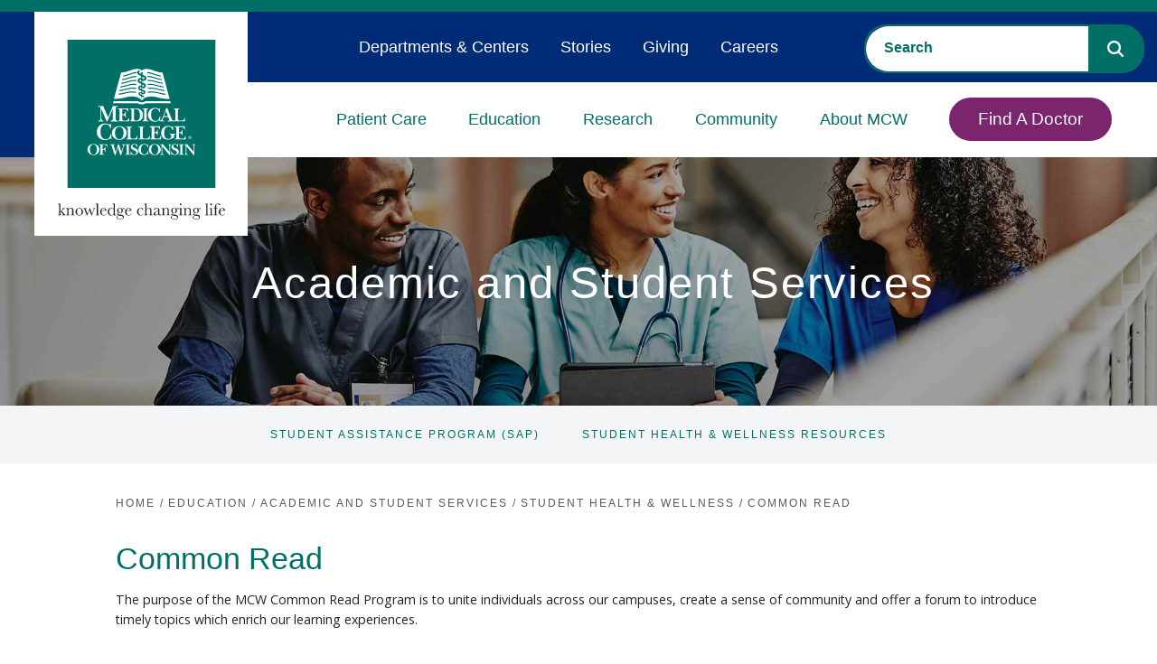

--- FILE ---
content_type: text/html; charset=utf-8
request_url: https://www.mcw.edu/education/academic-and-student-services/student-wellness/common-read
body_size: 50231
content:

<!DOCTYPE html>
<html class="no-js" lang="en">


<head>
    

<!--BEGIN NOINDEX-->
<title>Common Read | Academic and Student Services | Medical College of Wisconsin</title>
<!--END NOINDEX-->
    <meta name="description" content="The purpose of the MCW Common Read Program is to unite students, trainees, faculty, staff, and community members alike in thought-provoking discussions about timely topics. " />

    <meta name="keywords" content="common read, book discussion, MCW Common Read Program" />



<meta name="viewport" content="width=device-width, initial-scale=1.0, minimum-scale=1.0">
<meta http-equiv="Content-Type" content="text/html;charset=UTF-8">
<meta http-equiv="X-UA-TextLayoutMetrics" content="gdi" />
<link rel="canonical" href="https://www.mcw.edu/education/academic-and-student-services/student-wellness/common-read" />
<link rel="shortcut icon" href="/content/images/main/favicon.ico">
<link rel="icon" href="/content/images/main/favicon.ico">
    <link rel="preconnect" href="https://fonts.googleapis.com">
<link rel="preconnect" href="https://fonts.gstatic.com" crossorigin>
<link href="https://fonts.googleapis.com/css2?family=Merriweather:wght@300;700&family=Open+Sans:wght@300;400&display=swap" rel="stylesheet">
<style>@charset "UTF-8";html{line-height:1.15;-ms-text-size-adjust:100%;-webkit-text-size-adjust:100%}body{margin:0}article,aside,footer,header,nav,section{display:block}h1{font-size:2em;margin:.67em 0}figcaption,figure,main{display:block}figure{margin:1em 40px}hr{box-sizing:content-box;height:0;overflow:visible}pre{font-family:monospace,monospace;font-size:1em}a{background-color:transparent;-webkit-text-decoration-skip:objects}abbr[title]{border-bottom:none;text-decoration:none;text-decoration:none}b,strong{font-weight:inherit}b,strong{font-weight:bolder}code,kbd,samp{font-family:monospace,monospace;font-size:1em}dfn{font-style:italic}mark{background-color:#ff0;color:#000}small{font-size:80%}sub,sup{font-size:75%;line-height:0;position:relative;vertical-align:baseline}sub{bottom:-.25em}sup{top:-.5em}audio,video{display:inline-block}audio:not([controls]){display:none;height:0}img{border-style:none}svg:not(:root){overflow:hidden}button,input,optgroup,select,textarea{font-family:sans-serif;font-size:100%;line-height:1.15;margin:0}button,input{overflow:visible}button,select{text-transform:none}[type=reset],[type=submit],button,html [type=button]{-webkit-appearance:button}[type=button]::-moz-focus-inner,[type=reset]::-moz-focus-inner,[type=submit]::-moz-focus-inner,button::-moz-focus-inner{border-style:none;padding:0}[type=button]:-moz-focusring,[type=reset]:-moz-focusring,[type=submit]:-moz-focusring,button:-moz-focusring{outline:1px dotted ButtonText}fieldset{padding:.35em .75em .625em}legend{box-sizing:border-box;color:inherit;display:table;max-width:100%;padding:0;white-space:normal}progress{display:inline-block;vertical-align:baseline}textarea{overflow:auto}[type=checkbox],[type=radio]{box-sizing:border-box;padding:0}[type=number]::-webkit-inner-spin-button,[type=number]::-webkit-outer-spin-button{height:auto}[type=search]{-webkit-appearance:textfield;outline-offset:-2px}[type=search]::-webkit-search-cancel-button,[type=search]::-webkit-search-decoration{-webkit-appearance:none}::-webkit-file-upload-button{-webkit-appearance:button;font:inherit}details,menu{display:block}summary{display:list-item}canvas{display:inline-block}template{display:none}[hidden]{display:none}*{-moz-box-sizing:border-box;-webkit-box-sizing:border-box;box-sizing:border-box}body{background:#fff;color:#222;font:100%/1.5 "Open Sans",sans-serif;-webkit-text-size-adjust:100%;min-height:100vh}@media all and (min-height:24rem){body{padding-top:44px}}@media all and (min-width:66rem){body{padding-top:0}}fieldset{border:0;padding:0;margin:0}label{display:block;padding-bottom:.2rem;font-weight:400;font-family:"Uni Neue W05 Bold",sans-serif;font-size:.875rem}button,input,select,textarea{font-family:inherit;font-size:100%;margin:0}button:focus,input:focus,select:focus,textarea:focus{outline:0}button.valid,input.valid,select.valid,textarea.valid{color:#222}input,textarea{width:100%;border:1px solid #a5a5a5;border-radius:0;background-color:#f4f5f6;padding:1rem}input.valid,textarea.valid{color:#222}input.input-validation-error,textarea.input-validation-error{border-color:#b12a0b}textarea{vertical-align:top}select{width:100%;border:1px solid #a5a5a5;border-radius:0;background-color:#f4f5f6;padding:.85rem}select.valid{color:#222}input[type=search]{background-color:#f4f5f6;border:none}input[type=search]::-webkit-input-placeholder{color:#2d588b;font-family:"Uni Neue W05 Bold",sans-serif;text-transform:uppercase}input[type=search]::-moz-placeholder{color:#2d588b;font-family:"Uni Neue W05 Bold",sans-serif;text-transform:uppercase}input[type=search]:-ms-input-placeholder{color:#2d588b;font-family:"Uni Neue W05 Bold",sans-serif;text-transform:uppercase}input[type=search]:-moz-placeholder{color:#2d588b;font-family:"Uni Neue W05 Bold",sans-serif;text-transform:uppercase}.field-validation-error{display:block;position:absolute;padding:5px 1em;font-size:.75em;font-weight:700;text-transform:uppercase;width:100%;background-color:#b12a0b;color:#fff}input[data-val-required]{position:relative}input[data-val-required].valid{color:#222}textarea[data-val-required]{position:relative}textarea[data-val-required].valid{color:#222}input[type=number],input[type=search],input[type=text],input[type=url],textarea{-webkit-appearance:none}input[type=number].valid,input[type=search].valid,input[type=text].valid,input[type=url].valid,textarea.valid{color:#222}button,input[type=submit]{cursor:pointer;display:inline-block;border:none;padding:1em;color:#fff;background-color:#007066;border-radius:4px;font-family:"Uni Neue W05 Heavy",sans-serif;letter-spacing:1px;text-transform:uppercase;position:relative;padding-right:2em;font-size:.75rem;margin:0 auto;max-width:300px}button:after,input[type=submit]:after{background:url(/Areas/Main/Content/images/caret-white.svg) no-repeat;position:relative;top:-2px}button:disabled,input[type=submit]:disabled{color:#898989}button:disabled:hover,input[type=submit]:disabled:hover{cursor:progress}input[type=checkbox],input[type=radio]{width:auto;margin-right:.3em;border-left:1px solid #a5a5a5}input[type=search]::-webkit-search-cancel-button,input[type=search]::-webkit-search-decoration{-webkit-appearance:none}::-ms-clear{display:none}::-webkit-search-cancel-button,::-webkit-search-decoration,::-webkit-search-results-button,::-webkit-search-results-decoration{display:none}.cf:after,.cf:before{content:" ";display:table}.cf:after{clear:both}.is-hidden{display:none!important;visibility:hidden!important}.is-vishidden{position:absolute!important;overflow:hidden;width:1px;height:1px;padding:0;border:0;clip:rect(1px,1px,1px,1px)}.align-right{text-align:right}.align-center{text-align:center}.align-left{text-align:left}.wrap-right{float:left;margin-right:1em}.wrap-left{float:right;margin-left:1em}@media all and (max-width:55rem){.hide-small{display:none}}@media all and (min-width:46.8rem) and (max-width:55rem){.hide-med{display:none}}@media all and (min-width:55rem){.hide-large{display:none}}.valid{color:#03804d}.error{color:#b12a0b}.warning{color:#a59b15}.information{color:#0192d0}.font-secondary{font-family:"Uni Neue W05 Bold",sans-serif}.scEmptyPlaceholder{width:100%;min-height:50px;border:1px dotted #d9d9d9}h1{font-size:25px}@media(min-width:380px) and (max-width:1600px){h1{font-size:calc(25px + (58 - 25)*((100vw - 380px)/(1600 - 380)))}}@media(min-width:1600px){h1{font-size:58px}}.hero__title *{font-size:25px}@media(min-width:380px) and (max-width:1600px){.hero__title *{font-size:calc(25px + (58 - 25)*((100vw - 380px)/(1600 - 380)))}}@media(min-width:1600px){.hero__title *{font-size:58px}}.hero__title{font-size:25px}@media(min-width:380px) and (max-width:1600px){.hero__title{font-size:calc(25px + (58 - 25)*((100vw - 380px)/(1600 - 380)))}}@media(min-width:1600px){.hero__title{font-size:58px}}.hero__headline *{font-size:25px}@media(min-width:380px) and (max-width:1600px){.hero__headline *{font-size:calc(25px + (58 - 25)*((100vw - 380px)/(1600 - 380)))}}@media(min-width:1600px){.hero__headline *{font-size:58px}}.hero__headline{font-size:25px}@media(min-width:380px) and (max-width:1600px){.hero__headline{font-size:calc(25px + (58 - 25)*((100vw - 380px)/(1600 - 380)))}}@media(min-width:1600px){.hero__headline{font-size:58px}}.hero__exp-headline{font-size:25px}@media(min-width:380px) and (max-width:1600px){.hero__exp-headline{font-size:calc(25px + (38 - 25)*((100vw - 380px)/(1600 - 380)))}}@media(min-width:1600px){.hero__exp-headline{font-size:38px}}.hero__exp-headline *{font-size:25px}@media(min-width:380px) and (max-width:1600px){.hero__exp-headline *{font-size:calc(25px + (38 - 25)*((100vw - 380px)/(1600 - 380)))}}@media(min-width:1600px){.hero__exp-headline *{font-size:38px}}h2{font-size:20px}@media(min-width:380px) and (max-width:1600px){h2{font-size:calc(20px + (28 - 20)*((100vw - 380px)/(1600 - 380)))}}@media(min-width:1600px){h2{font-size:28px}}.hero__exp-logo-subheadline-h3{font-size:20px}@media(min-width:380px) and (max-width:1600px){.hero__exp-logo-subheadline-h3{font-size:calc(20px + (26 - 20)*((100vw - 380px)/(1600 - 380)))}}@media(min-width:1600px){.hero__exp-logo-subheadline-h3{font-size:26px}}h3{font-size:20px}@media(min-width:380px) and (max-width:1600px){h3{font-size:calc(20px + (26 - 20)*((100vw - 380px)/(1600 - 380)))}}@media(min-width:1600px){h3{font-size:26px}}h4{font-size:18px}@media(min-width:380px) and (max-width:1600px){h4{font-size:calc(18px + (22 - 18)*((100vw - 380px)/(1600 - 380)))}}@media(min-width:1600px){h4{font-size:22px}}.small-text{font-size:11px}@media(min-width:380px) and (max-width:1600px){.small-text{font-size:calc(11px + (12 - 11)*((100vw - 380px)/(1600 - 380)))}}@media(min-width:1600px){.small-text{font-size:12px}}h1,h2,h3,h4{margin-top:0;font-weight:400}h1{color:#007066;font-family:"Uni Neue W05 Bold",sans-serif;line-height:1.2;font-weight:400;margin-bottom:0}h2{color:#444;font-family:"Uni Neue W05 Bold",sans-serif;line-height:1.2;margin-bottom:1rem;font-weight:400}h3{color:#444;font-family:"Uni Neue W05 Bold",sans-serif;line-height:1.2;font-weight:400}h4{color:#444;font-family:"Uni Neue W05 Bold",sans-serif;font-weight:400;margin-bottom:.5rem}.subheading{font-family:"Uni Neue W05 Bold",sans-serif;font-weight:400}a{color:#065590;text-decoration:underline;outline:0;transition:color .2s ease}a:focus,a:hover{color:#0872c1}a:focus{outline:#065590 dotted 1px}a,button,input,li,select,textarea,ul{-webkit-tap-highlight-color:transparent}@media all and (min-width:66rem){ol,ul{font-size:15px;font-size:calc(14px + (16 - 14)*(100vw - 1056px)/(1900))}}dl{overflow:hidden;margin:0 0 1em}dt{font-weight:700}dd{margin-left:0}img,object,video{max-width:100%;height:auto}iframe{margin-bottom:1em}figure{margin:0 0 1em 0}figcaption{font-size:.8rem;font-weight:700;color:#595959}table{border-collapse:collapse;border-spacing:0;border:1px solid #898989;width:100%}th{text-align:left;border:1px solid #898989;padding:.2em}td{border:1px solid #898989;padding:.2em}@font-face{font-family:"Uni Neue W05 Bold Italic";src:url(/Areas/Main/Content/fonts/5504003/e95ff334-6340-46f8-b5c0-c1c74e89ad28.eot?#iefix);src:url(/Areas/Main/Content/fonts/5504003/e95ff334-6340-46f8-b5c0-c1c74e89ad28.eot?#iefix) format("eot"),url(/Areas/Main/Content/fonts/5504003/0bcf1bb2-3b03-4b90-add4-a50a3d51b38c.woff2) format("woff2"),url(/Areas/Main/Content/fonts/5504003/58726964-ad81-4cda-b454-dcc6fcb46674.woff) format("woff"),url(/Areas/Main/Content/fonts/5504003/bb8ee0d5-11a6-40f3-a3e1-bb0d41024d44.ttf) format("truetype")}@font-face{font-family:"Uni Neue W05 Heavy Italic";src:url(/Areas/Main/Content/fonts/5504005/24f236dd-13ad-4d36-9321-abf1f29a5d6d.eot?#iefix);src:url(/Areas/Main/Content/fonts/5504005/24f236dd-13ad-4d36-9321-abf1f29a5d6d.eot?#iefix) format("eot"),url(/Areas/Main/Content/fonts/5504005/2a80e51d-a247-4dfd-91b0-49c8f930fc8f.woff2) format("woff2"),url(/Areas/Main/Content/fonts/5504005/2eea3474-1203-4704-b1f8-e872b94d0b44.woff) format("woff"),url(/Areas/Main/Content/fonts/5504005/88f077b7-d0f4-4c88-b4c2-efb2f2e0978d.ttf) format("truetype")}@font-face{font-family:"Uni Neue W05 Regular";src:url(/Areas/Main/Content/fonts/5504057/5f927bfe-3ca6-4792-ad6e-90f8d87567ae.eot?#iefix);src:url(/Areas/Main/Content/fonts/5504057/5f927bfe-3ca6-4792-ad6e-90f8d87567ae.eot?#iefix) format("eot"),url(/Areas/Main/Content/fonts/5504057/337b0d5d-e363-4a1e-aeff-1ec762964925.woff2) format("woff2"),url(/Areas/Main/Content/fonts/5504057/35babcda-fcd7-41c0-b63c-c3895e8043d5.woff) format("woff"),url(/Areas/Main/Content/fonts/5504057/b5a92ba1-f8ab-4fa8-8845-32fbc4e0d904.ttf) format("truetype")}@font-face{font-family:"Uni Neue W05 Regular Italic";src:url(/Areas/Main/Content/fonts/5504061/7794c55f-d153-44f5-94d3-dd8a0fa38eb5.eot?#iefix);src:url(/Areas/Main/Content/fonts/5504061/7794c55f-d153-44f5-94d3-dd8a0fa38eb5.eot?#iefix) format("eot"),url(/Areas/Main/Content/fonts/5504061/63896681-e200-457b-92b2-aadcc3c7fc7f.woff2) format("woff2"),url(/Areas/Main/Content/fonts/5504061/b7fe3da6-8ca0-4453-9021-ff74dd6b5817.woff) format("woff"),url(/Areas/Main/Content/fonts/5504061/4321afe5-7a32-48db-8d3a-eb69733eba78.ttf) format("truetype")}@font-face{font-family:"Uni Neue W05 Bold";src:url(/Areas/Main/Content/fonts/5504065/f637640f-fe9e-4558-8094-a3c37b7b7f8c.eot?#iefix);src:url(/Areas/Main/Content/fonts/5504065/f637640f-fe9e-4558-8094-a3c37b7b7f8c.eot?#iefix) format("eot"),url(/Areas/Main/Content/fonts/5504065/17f09966-c359-448a-b4c0-47d3f0823872.woff2) format("woff2"),url(/Areas/Main/Content/fonts/5504065/7efd3b1a-a539-4b22-aa0a-86d850feb610.woff) format("woff"),url(/Areas/Main/Content/fonts/5504065/f46b6b73-0972-4258-a8d9-9084839cf3ad.ttf) format("truetype")}@font-face{font-family:"Uni Neue W05 Heavy";src:url(/Areas/Main/Content/fonts/5504069/c0feba7b-fbef-433d-868e-ff6fa7d3a113.eot?#iefix);src:url(/Areas/Main/Content/fonts/5504069/c0feba7b-fbef-433d-868e-ff6fa7d3a113.eot?#iefix) format("eot"),url(/Areas/Main/Content/fonts/5504069/629a238f-2f51-42b7-8661-6218bd4d1540.woff2) format("woff2"),url(/Areas/Main/Content/fonts/5504069/5b9c452f-ce76-474a-ad55-cc071cf32a6c.woff) format("woff"),url(/Areas/Main/Content/fonts/5504069/7f2353cf-f53d-4696-aca0-b92ef9b8e117.ttf) format("truetype")}@font-face{font-family:icons;src:url(/Areas/Main/Content/fonts/icons.eot);src:url(/Areas/Main/Content/fonts/icons.eot?#iefix) format("embedded-opentype"),url(/Areas/Main/Content/fonts/icons.woff) format("woff"),url(/Areas/Main/Content/fonts/icons.ttf) format("truetype"),url(/Areas/Main/Content/fonts/icons.svg#icons) format("svg");font-weight:400;font-style:normal}@font-face{font-family:FontAwesome;font-style:normal;font-weight:400;src:url(/Areas/Main/Content/fonts/fontawesome-webfont.eot) format("embedded-opentype"),url(/Areas/Main/Content/fonts/fontawesome-webfont.woff2) format("woff2"),url(/Areas/Main/Content/fonts/fontawesome-webfont.woff) format("woff"),url(/Areas/Main/Content/fonts/fontawesome-webfont.ttf) format("truetype"),url(/Areas/Main/Content/fonts/fontawesome-webfont.svg) format("svg")}.fa{display:inline-block;font-family:FontAwesome;font-style:normal;font-weight:400;line-height:1;font-size-adjust:none;font-stretch:normal;font-feature-settings:normal;font-language-override:normal;font-kerning:auto;font-variant:normal;font-size:inherit;text-rendering:auto;transform:translate(0,0)}.fa-times-circle-o:after{content:""}.fa-long-arrow-up:after{content:""}.fa-question-circle:after{content:""}p{margin-bottom:1em;margin-top:1em;font-size:1rem;line-height:1.6}@media all and (min-width:66rem){p{font-size:15px;font-size:calc(14px + (16 - 14)*(100vw - 1056px)/(1900))}}html{font-size:16px}body{font-size:16px}blockquote{font-style:italic;border-left:1px solid #898989;color:#898989;padding-left:1em;margin-bottom:1em}hr{border:0;height:1px;background:#d9d9d9;margin:1.5em 0}hr.-no-space-top{margin-top:0}hr.-low-space{margin-top:1em;margin-bottom:1em}hr.-blue{background:#2d588b}hr.-hr-sidebar{margin-top:0;margin-bottom:1em;width:100%}hr.-green{background-color:#4e9889}.page-header hr.-no-space-top{margin-top:1em}@media all and (min-width:55rem){.page-header hr.-no-space-top{margin-top:0}}hr.-contained{max-width:87rem;margin-left:auto;margin-right:auto;width:calc(100% - 2em)}@media all and (min-width:55rem){hr.-contained{width:calc(87rem - 2em)}}abbr{cursor:help}.global-header{background-color:#fff;top:0;width:100%;z-index:5}@media all and (min-height:24rem){.global-header{position:fixed}}@media all and (min-width:66rem){.global-header{background-color:transparent;position:relative}}.menu-open .global-header{height:calc(100% - 44px)}@media all and (min-width:24rem){.menu-open .global-header{height:100%}}@media all and (min-width:66rem){.menu-open .global-header{height:auto}}.global-header__controls{height:44px;margin:0;position:relative;z-index:5}@media all and (min-width:66rem){.global-header__controls{height:auto}}.global-header__controls-wrapper{max-width:87rem;margin:0 auto;position:relative}@media all and (min-width:66rem){.global-header__controls-wrapper{max-width:calc(100% - 20px)}}.global-header__branding{position:absolute;left:0;top:0;z-index:1000}.global-header__menu-group{height:0;overflow:hidden;position:relative}@media all and (min-width:66rem){.global-header__menu-group{height:auto;overflow:visible}}.global-header__menu-group.visible{height:calc(100% - 44px);overflow-y:auto}.global-header__logolink{display:inline-block;width:80px}@media all and (min-width:66rem){.global-header__logolink{position:relative;left:20px;width:160px;margin:0 auto}}@media all and (min-width:87rem){.global-header__logolink{width:185px}}@media all and (min-width:66rem){.global-header__heading-group1-internal .global-header__logolink{width:95px}}.global-header__tagline{display:block;position:absolute;top:10px;left:90px;width:120px}@media all and (min-width:66rem){.global-header__tagline{position:relative;top:0;left:0;margin:0 auto;width:208px}}@media all and (min-width:87rem){.global-header__tagline{width:225px}}.global-header__tagline-img{display:block}@media all and (min-width:66rem){.global-header__tagline-img{display:none}}@media all and (min-width:66rem){.-light .global-header__tagline-img{display:block}}.global-header__tagline-img--rev{display:none}@media all and (min-width:66rem){.global-header__tagline-img--rev{display:block}}@media all and (min-width:66rem){.-light .global-header__tagline-img--rev{display:none}}.global-header__logo-group{display:block}.global-header__logo-img{display:block}.global-header__title{border-left:1px solid #595959;margin:0 0 0 1em;padding:0 0 0 1em}@media all and (min-width:66rem){.global-header__title{margin:1em 2em;padding:1em 2em}}.global-header__text{margin:0;font-size:14px}@media all and (min-width:66rem){.global-header__text{font-size:2rem}}.global-header__text a{color:#007066;text-decoration:none}.global-header__text a:hover{text-decoration:none}.menu-btn{padding:0;position:relative;height:44px;width:44px;background:0 0;border:none;color:#007066;text-decoration:none;text-transform:uppercase;font-size:11px;z-index:5}@media all and (min-width:66rem){.menu-btn{height:100px;width:100px;display:none}}.global-header .menu-btn{position:absolute;right:0;top:0}.show-menu .global-header .menu-btn{position:fixed}@media all and (min-width:48rem){.-dark .menu-btn{color:#fff}}.menu-btn.clicked{color:#fff}.menu-btn.-fixed{position:fixed;right:0;top:0;z-index:10}.menu-btn:focus{outline:0}.menu-btn__icon{border-radius:6px;display:inline-block;position:absolute;left:0;right:0;top:50%;margin:0 auto;width:26px;height:3px;background-color:#007066;transition:all .4s}.menu-btn__icon:after,.menu-btn__icon:before{content:'';height:100%;position:absolute;background-color:inherit;border-radius:inherit;left:0;transition:all .4s}.menu-btn__icon:before{top:-6px;width:80%;left:10%}.menu-btn__icon:after{width:80%;top:6px;left:10%}.active .menu-btn__icon{background-color:rgba(255,255,255,0)}.active .menu-btn__icon:after{background-color:#898989;top:0;width:100%;transform:rotate(-45deg)}.active .menu-btn__icon:before{background-color:#898989;top:0;width:100%;transform:rotate(45deg)}.global-header__faux-header{position:relative}@media all and (min-width:66rem){.global-header__faux-header{height:101px;background-color:#fff}}@media all and (min-width:87rem){.global-header__faux-header{height:110px}}@media all and (min-width:66rem){.global-header__faux-header:after{content:"";display:block;position:absolute;top:0;left:0;width:100%;height:40px;background-color:#f4f5f6}}.mcw-header{background-color:#fff;border-top:13px solid #007066;top:0;width:100%;z-index:5}@media all and (min-height:24rem){.mcw-header{position:fixed}}@media all and (min-width:66rem){.mcw-header{background-color:transparent;position:relative}}.menu-open .mcw-header{height:calc(100% - 44px)}@media all and (min-width:24rem){.menu-open .mcw-header{height:100%}}@media all and (min-width:66rem){.menu-open .mcw-header{height:auto}}@media all and (min-width:66rem){body.-fixed-hero{padding-top:164px}}.mcw-header__controls{margin:0;position:relative;z-index:5;height:62px}@media all and (min-width:66rem){.mcw-header__controls{height:0}}.mcw-header__controls-wrapper{max-width:87rem;margin:0 auto;position:relative}@media all and (min-width:66rem){.mcw-header__controls-wrapper{max-width:calc(100% - 20px)}}.mcw-header__branding{position:absolute;left:0;top:0;z-index:1000}.mcw-header__menu-group{height:0;overflow:hidden;position:relative}@media all and (min-width:66rem){.mcw-header__menu-group{height:auto;overflow:visible}}.mcw-header__menu-group.visible{height:calc(100% - 62px);overflow-y:auto}.mcw-header__logolink{display:inline-block;width:101px}@media all and (min-width:66rem){.mcw-header__logolink{position:relative;left:28px;width:236px;margin:0 auto}}.mcw-header__logolink img,.mcw-header__logolink svg{max-width:100%;height:auto}@media all and (min-width:66rem){.mcw-header__logolink:before{content:"";display:block;width:38px;height:161px;position:absolute;left:-38px;top:0;background-color:#002c77}}.mcw-header__logo-group{display:block}.mcw-header__logo-img{display:block}.mcw-header__title{border-left:1px solid #595959;margin:0 0 0 1em;padding:0 0 0 1em}@media all and (min-width:66rem){.mcw-header__title{margin:1em 2em;padding:1em 2em}}.mcw-header__text{margin:0;font-size:14px}@media all and (min-width:66rem){.mcw-header__text{font-size:2rem}}.mcw-header__text a{color:#007066;text-decoration:none}.mcw-header__text a:hover{text-decoration:none}.mcw-header__search{padding:60px 20px 20px}@media all and (min-width:66rem){.mcw-header__search{top:27px;padding:0;position:absolute;right:14px;top:14px;width:310px;z-index:15}}.mcw-header__search-trigger{padding:1em 2em 1em 1em;border:none;background-color:transparent;line-height:1;position:absolute;top:6px;width:44px;height:44px;right:54px;z-index:5}body.menu-open .mcw-header__search-trigger{display:none}.mcw-header__search-trigger:after{content:"";font-family:FontAwesome;font-size:20px;color:#007066;position:absolute;left:50%;top:56%;-webkit-transform:translate(-50%,-50%);-moz-transform:translate(-50%,-50%);-ms-transform:translate(-50%,-50%);transform:translate(-50%,-50%)}@media all and (min-width:66rem){.mcw-header__search-trigger:after{font-size:20px;left:auto;right:0;-webkit-transform:translate(0,-50%);-moz-transform:translate(0,-50%);-ms-transform:translate(0,-50%);transform:translate(0,-50%)}}@media all and (min-width:66rem){.mcw-header__search-trigger{display:none}}.mcw-header__search .mcw-header__search-container .CoveoSearchInterface{background-color:transparent}.mcw-header__search .mcw-header__search-container .CoveoSearchbox{border-radius:25px;border:2px solid #007066;margin-right:0}.mcw-header__search .mcw-header__search-container .CoveoSearchbox .CoveoSearchButton{border-radius:0 22px 22px 0;background-color:#007066;border:none}.mcw-header__search .mcw-header__search-container .CoveoSearchbox .CoveoSearchButton svg path{fill:#fff}.mcw-header__search .mcw-header__search-container .CoveoSearchbox .CoveoSearchButton:focus{outline:1px dotted #fff}.mcw-header__search .mcw-header__search-container .CoveoSearchbox .magic-box{border:none;border-radius:25px 0 0 25px;background-color:#fff}.mcw-header__search .mcw-header__search-container .CoveoSearchbox .magic-box .magic-box-input{background-color:transparent}.mcw-header__search .mcw-header__search-container .CoveoSearchbox .magic-box .magic-box-input>input{color:#007066;padding-left:20px}.mcw-header__search .mcw-header__search-container .CoveoSearchbox .magic-box .magic-box-input>input::placeholder{font-weight:700;color:#007066}.menu-btn{padding:0;position:relative;height:44px;width:44px;background:0 0;border:none;color:#007066;text-decoration:none;text-transform:uppercase;font-size:11px;z-index:5}@media all and (min-width:66rem){.menu-btn{height:100px;width:100px;display:none}}.mcw-header .menu-btn{position:absolute;right:0;top:0}.show-menu .mcw-header .menu-btn{position:fixed}@media all and (min-width:48rem){.-dark .menu-btn{color:#fff}}.menu-btn.clicked{color:#fff}.menu-btn.-fixed{position:fixed;right:0;top:0;z-index:10}.menu-btn:focus{outline:0}.menu-btn__icon{border-radius:6px;display:inline-block;position:absolute;left:0;right:0;top:50%;margin:0 auto;width:26px;height:3px;background-color:#007066;transition:all .4s}.menu-btn__icon:after,.menu-btn__icon:before{content:'';height:100%;position:absolute;background-color:inherit;border-radius:inherit;left:0;transition:all .4s}.menu-btn__icon:before{top:-6px;width:80%;left:10%}.menu-btn__icon:after{width:80%;top:6px;left:10%}.active .menu-btn__icon{background-color:rgba(255,255,255,0)}.active .menu-btn__icon:after{background-color:#898989;top:0;width:100%;transform:rotate(-45deg)}.active .menu-btn__icon:before{background-color:#898989;top:0;width:100%;transform:rotate(45deg)}.mcw-header__faux-header{position:relative}@media all and (min-width:66rem){.mcw-header__faux-header{height:101px;background-color:#fff}}@media all and (min-width:87rem){.mcw-header__faux-header{height:110px}}@media all and (min-width:66rem){.mcw-header__faux-header:after{content:"";display:block;position:absolute;top:0;left:0;width:100%;height:40px;background-color:#f4f5f6}}.mcw-header-menu{background-color:#fff;position:relative}.mcw-header-menu.visible{height:auto;padding-bottom:1em}@media all and (min-width:66rem){.mcw-header-menu__wrapper{display:flex;justify-content:flex-end}}.mcw-header-menu__list{margin:0;padding:0 2em;list-style-type:none}@media all and (min-width:66rem){.mcw-header-menu__list{padding:78px 2em 0 3em;position:relative;text-align:right}}.mcw-header-menu__list-item{position:relative}@media all and (min-width:66rem){.mcw-header-menu__list-item{border-top:none;border-bottom:none;display:inline-block;position:static;padding:1em 1em 0}}@media all and (min-width:73rem){.mcw-header-menu__list-item{padding:1em 1.5em 0}}.mcw-header-menu__list-item.-btn{border-bottom:none}@media all and (min-width:66rem){.mcw-header-menu__list-item.-btn{flex-grow:1.5;text-align:right}}.mcw-header-menu__list-item.js-mcw-header-menu__list-item{cursor:pointer}.mcw-header-menu__link{border-bottom:1px solid #d9d9d9;padding:.5em 0;cursor:pointer;color:#007066;font-size:16px;font-family:"Uni Neue W05 Bold",sans-serif;letter-spacing:0;padding:12px 0;display:block;position:relative;transition:width .4s,color .4s;text-decoration:none;white-space:nowrap}@media all and (min-width:66rem){.mcw-header-menu__link{border-bottom:none;font-size:18px;position:relative;text-transform:uppercase;text-transform:none;padding:28px 0}}.mcw-header-menu__link:focus,.mcw-header-menu__link:visited{color:#007066}.mcw-header-menu__link:hover{color:#007066}.mcw-header-menu__link:focus{outline:#007066 dotted 1px}@media all and (min-width:66rem){.mcw-header-menu__link:after{content:"";position:absolute;width:0%;height:9px;bottom:0;left:50%;-webkit-transform:translateX(-50%);-moz-transform:translateX(-50%);-ms-transform:translateX(-50%);transform:translateX(-50%);-webkit-transition:width .25s ease-out;-moz-transition:width .25s ease-out;-ms-transition:width .25s ease-out;-o-transition:width .25s ease-out;transition:width .25s ease-out;background-color:#7a256e}}.active .mcw-header-menu__link,.mcw-header-menu__link:hover{text-decoration:none;outline:0}@media all and (min-width:66rem){.active .mcw-header-menu__link:after,.mcw-header-menu__link:hover:after{width:100%}}@media all and (min-width:66rem){.active .mcw-header-menu__link,.mcw-header-menu__link:hover{color:#007066}}.mcw-header-menu__link.-btn{display:inline-block;padding:8px 30px;color:#fff;background-color:#7a256e;border:2px solid #7a256e;margin-top:42px;margin-bottom:.5em;text-align:center;border-radius:25px}.mcw-header-menu__link.-btn:after{display:none}.mcw-header-menu__link.-btn:hover{color:#fff;background-color:#007066;border:2px solid #007066}.mcw-header-menu__link.-btn:focus{outline:#007066 dotted 1px}@media all and (min-width:66rem){.mcw-header-menu__link.-btn{display:block;font-size:19px;margin-top:0;margin-bottom:0}}.global-menu__mobile-subnav-trigger,.mcw-header-menu__mobile-trigger{display:block;position:absolute;right:2px;top:0;width:44px;height:44px;z-index:1}.global-menu__mobile-subnav-trigger:after,.mcw-header-menu__mobile-trigger:after{line-height:1;position:absolute;top:50%;left:50%;content:'';transition:transform .5s;transform:translate(-50%,-50%) rotate(90deg);display:block;width:0;height:0;border-top:5px solid transparent;border-bottom:5px solid transparent;border-left:7px solid #7a256e;z-index:2}.global-menu__mobile-subnav-trigger.active:after,.mcw-header-menu__mobile-trigger.active:after{transform:translate(-50%,-50%) rotate(-90deg)}@media all and (min-width:66rem){.global-menu__mobile-subnav-trigger,.mcw-header-menu__mobile-trigger{display:none}}.global-menu__dropdown-subnav{position:relative}@media all and (max-width:66rem){.global-menu__dropdown-subnav-link+.global-menu__dropdown-subnav-group{overflow:hidden;height:0}}.global-menu__dropdown-subnav-group.visible{height:auto}.mcw-header-menu__dropdown{overflow:hidden;height:0;visibility:hidden}@media all and (min-width:66rem){.mcw-header-menu__dropdown{background:#fff;border-top:none;position:absolute;left:0;z-index:1;width:calc(100% - 160px);opacity:.95;border-radius:0 0 30px 30px;transition:box-shadow .35s;box-shadow:0 0 0 0 transparent}}.mcw-header-menu__dropdown.visible{height:auto;visibility:visible}@media all and (min-width:66rem){.mcw-header-menu__dropdown.visible{border-top:none}}@media all and (min-width:66rem){.mcw-header-menu__dropdown.visible{box-shadow:0 4px 4px 0 rgba(0,0,0,.25)}}.mcw-header-menu__list-item.active .mcw-header-menu__dropdown{visibility:visible}.mcw-header-menu__subnav{padding:0 .5em;position:relative;list-style-type:none;font-size:1.25rem}@media all and (min-width:66rem){.mcw-header-menu__subnav{display:flex;flex-wrap:wrap;justify-content:space-between;padding:1.5em .5em}}.mcw-header-menu__subnav hr{display:none}@media all and (min-width:66rem){.mcw-header-menu__subnav hr{display:block;width:100%}}.mcw-header-menu__subnav-item{border-bottom:1px solid #d9d9d9}@media all and (min-width:66rem){.mcw-header-menu__subnav-item{border-bottom:none;flex-basis:48%;font-size:.75rem;padding-right:1em;text-align:left;margin-bottom:1em}}.mcw-header-menu__subnav-item:last-child{border-bottom:transparent}@media all and (min-width:66rem){.mcw-header-menu__subnav-item.-border{border-top:1px solid #d9d9d9;padding-top:1em}}.mcw-header-menu__subnav-link{display:block;padding:.5em 0;color:#007066;transition:.5s all;white-space:nowrap;font-family:"Uni Neue W05 Regular",sans-serif;text-decoration:none}@media all and (min-width:66rem){.mcw-header-menu__subnav-link{color:#007066;font-family:"Uni Neue W05 Heavy",sans-serif;text-transform:uppercase}}.mcw-header-menu__subnav-link:hover{color:#444}@media all and (min-width:66rem){.mcw-header-menu__subnav-link:hover{color:#00bdac}}.mcw-header-menu__subnav-link:focus{outline:0}@media all and (min-width:66rem){.mcw-header-menu__subnav-link:focus{color:#007066}}.mcw-header-menu__subnav-icon{display:none;float:left;max-width:30px;height:26px;margin-right:1em;margin-bottom:-.5em}@media all and (min-width:66rem){.mcw-header-menu__subnav-icon{display:inline-block;width:67.5%}}.mcw-header-menu__subnav-desc{display:none}@media all and (min-width:66rem){.mcw-header-menu__subnav-desc{color:#595959;display:block;margin-top:0;font-size:.75rem}}@media all and (min-width:66rem){.mcw-header-menu__dropdown-wrapper{align-items:flex-start;max-width:66rem;margin:0 auto;padding:3em 1em;display:flex;flex-direction:row}}@media all and (min-width:66rem){.mcw-header-menu__dropdown-linkblk{width:67.5%}}.mcw-header-menu__dropdown-imgblk{display:none}@media all and (min-width:66rem){.mcw-header-menu__dropdown-imgblk{display:block;width:32.5%;padding-top:2.5em}}.mcw-header-menu__dropdown-imgblk a{text-decoration:none}.mcw-header-menu__dropdown-imgblk span{display:flex;color:#007066;justify-content:flex-start;align-items:center;font-family:"Uni Neue W05 Heavy",sans-serif;letter-spacing:1px;margin-top:8px;text-transform:uppercase;position:relative;padding-right:2em;font-size:.75rem;text-decoration:none}@media all and (min-width:66rem){.mcw-header-menu__dropdown-imgblk span{font-size:13px;font-size:calc(11px + (16 - 11)*(100vw - 1056px)/(1900))}}.mcw-header-menu__dropdown-imgblk span:focus,.mcw-header-menu__dropdown-imgblk span:hover,.mcw-header-menu__dropdown-imgblk span:visited{color:#007066}.mcw-header-menu__dropdown-imgblk span:hover{text-decoration:underline}.mcw-header-menu__dropdown-imgblk span:focus{outline:#007066 dotted 1px}.mcw-header-menu__dropdown-imgblk span:after{background:url(/Areas/Main/Content/images/caret-brand.svg) no-repeat;content:"";display:inline-block;margin-left:1em;position:relative;width:9px;height:14px}.mcw-header-menu__dropdown-imgblk span.-block{margin:1em 0}.mcw-header-util-menu{padding:0 2em 2em;font-family:"Uni Neue W05 Regular",sans-serif}@media all and (min-width:66rem){.mcw-header-util-menu{background:#002c77;padding-bottom:0;position:absolute;top:0;right:0;height:78px;width:100%}}.mcw-header-util-menu__wrapper{max-width:87rem;margin:0 auto}@media all and (min-width:66rem){.mcw-header-util-menu__wrapper{max-width:calc(100% - 20px)}}.mcw-header-util-menu__list{list-style-type:none;position:relative;margin:0;padding:20px 0 60px;z-index:10}@media all and (min-width:66rem){.mcw-header-util-menu__list{display:flex;justify-content:flex-end;padding:0 360px 0 0}}.mcw-header-util-menu__link{color:#007066;display:block;padding:.5em 0;text-decoration:none}@media all and (min-width:66rem){.mcw-header-util-menu__link{font-size:17.5px;padding:10px 1em;color:#fff;font-family:"Uni Neue W05 Bold",sans-serif}}.mcw-header-util-menu__link:focus,.mcw-header-util-menu__link:visited{color:#007066}@media all and (min-width:66rem){.mcw-header-util-menu__link:focus,.mcw-header-util-menu__link:visited{color:#fff}}@media all and (min-width:66rem){.mcw-header-util-menu__link:hover{color:#fff}}.mcw-header__menu-group .global-menu__dropdown-subnav-link{border-bottom:1px solid #d9d9d9;display:block;color:#7a256e;font-size:16px;font-family:"Uni Neue W05 Bold",sans-serif;letter-spacing:0;padding:12px 20px 12px 0;position:relative;text-decoration:none}@media all and (min-width:66rem){.mcw-header__menu-group .global-menu__dropdown-subnav-link{border-bottom:none;color:#007066}}.mcw-header__menu-group .global-menu__dropdown-subnav-link:hover{color:#7a256e}@media all and (min-width:66rem){.mcw-header__menu-group .global-menu__dropdown-subnav-link:after{content:"";display:inline-block;width:0;height:0;border-top:5px solid transparent;border-bottom:5px solid transparent;border-left:7px solid #7a256e;margin-left:12px;position:absolute;bottom:11px}}@media all and (min-width:66rem){.mcw-header__menu-group .global-menu__dropdown-subnav-link{border-bottom:none;padding-bottom:6px}}@media all and (max-width:66rem){.mcw-header__menu-group .global-menu__mobile-subnav-trigger+.global-menu__dropdown-subnav-link{padding-right:50px}}.mcw-header__menu-group .global-menu__dropdown-subnav-link.-no-caret:after{display:none}@media all and (min-width:66rem){.mcw-header__menu-group .global-menu__dropdown-subnav-link.-no-caret:after{display:none}}.mcw-header-util-menu__item.-hasline{border-bottom:1px solid #d9d9d9}@media all and (min-width:66rem){.mcw-header-util-menu__item.-hasline{border-bottom:none}}@media all and (min-width:66rem){.mcw-header-util-menu__item{display:inline-block}}@media all and (min-width:66rem){.mcw-header-util-menu__wrapper{position:relative;bottom:0;display:flex;justify-content:flex-end;align-items:center;height:100%}}@media all and (min-width:66rem){.mcw-main .mcw-header,.the-periscope-project .mcw-header{transition:transform .35s ease-out}}@media all and (min-width:66rem){.mcw-main .mcw-header.-scrolled,.the-periscope-project .mcw-header.-scrolled{background-color:#fff;position:fixed;transform:translateY(0)}}@media all and (min-width:66rem){.mcw-main .mcw-header.-scrolled.-scroll-hide,.the-periscope-project .mcw-header.-scrolled.-scroll-hide{transform:translateY(-285px)}}@media all and (min-width:66rem){.mcw-main .mcw-header.-scrolled.-scroll-hide.-scrollup,.the-periscope-project .mcw-header.-scrolled.-scroll-hide.-scrollup{transform:translateY(0)}}@media all and (max-width:66rem){.mcw-main.menu-open .mcw-header,.the-periscope-project.menu-open .mcw-header{height:100vh}}.mcw-main .mcw-header__intro,.the-periscope-project .mcw-header__intro{display:none}.mcw-main .menu-btn,.the-periscope-project .menu-btn{background-color:transparent;color:#007066;width:62px;height:58px}.mcw-main .menu-btn__icon,.the-periscope-project .menu-btn__icon{background-color:#007066}.mcw-main .menu-btn__icon:after,.mcw-main .menu-btn__icon:before,.the-periscope-project .menu-btn__icon:after,.the-periscope-project .menu-btn__icon:before{left:0;width:100%}.mcw-main .menu-btn__icon:after,.the-periscope-project .menu-btn__icon:after{top:8px}.mcw-main .menu-btn__icon:before,.the-periscope-project .menu-btn__icon:before{top:-8px}.mcw-main .active .menu-btn__icon,.the-periscope-project .active .menu-btn__icon{background-color:rgba(255,255,255,0)}.mcw-main .active .menu-btn__icon:after,.mcw-main .active .menu-btn__icon:before,.the-periscope-project .active .menu-btn__icon:after,.the-periscope-project .active .menu-btn__icon:before{top:0;background-color:#007066}.mcw-main .mcw-header__text a,.the-periscope-project .mcw-header__text a{color:#007066;background-color:transparent}@media all and (min-width:66rem){.mcw-main .mcw-header-menu__list-item,.the-periscope-project .mcw-header-menu__list-item{padding-top:0}}.mcw-main .mcw-header-menu__dropdown-wrapper,.the-periscope-project .mcw-header-menu__dropdown-wrapper{padding:0}@media all and (min-width:66rem){.mcw-main .mcw-header-menu__dropdown-wrapper,.the-periscope-project .mcw-header-menu__dropdown-wrapper{max-width:100%;padding:20px 46px 20px 26px}}.mcw-main .mcw-header-menu__dropdown-content,.the-periscope-project .mcw-header-menu__dropdown-content{color:#000;background:#fff;border-radius:0 0 15px 20px}@media all and (min-width:66rem){.mcw-main .mcw-header-menu__dropdown-content,.the-periscope-project .mcw-header-menu__dropdown-content{display:flex;flex:1}}@media all and (min-width:66rem){.mcw-main .mcw-header-menu__dropdown-columns,.the-periscope-project .mcw-header-menu__dropdown-columns{display:flex;flex:1;justify-content:space-between}}@media all and (min-width:66rem){.mcw-main .mcw-header-menu__dropdown-columns-container,.the-periscope-project .mcw-header-menu__dropdown-columns-container{flex:0 1 33%}}.mcw-main .global-menu__dropdown-linkblk,.the-periscope-project .global-menu__dropdown-linkblk{padding:0 0 0 20px;text-align:left}@media all and (min-width:66rem){.mcw-main .global-menu__dropdown-linkblk,.the-periscope-project .global-menu__dropdown-linkblk{width:100%;margin:0}}.mcw-main .global-menu__dropdown-subnav-list,.the-periscope-project .global-menu__dropdown-subnav-list{list-style-type:none;margin:0;padding:0 0 0 16px}@media all and (min-width:66rem){.mcw-main .global-menu__dropdown-subnav-list,.the-periscope-project .global-menu__dropdown-subnav-list{padding:0 0 16px 0}}.mcw-main .global-menu__dropdown-subnav-list-item,.the-periscope-project .global-menu__dropdown-subnav-list-item{margin:0;padding:0}.mcw-main .global-menu__dropdown-subnav-list-item-link,.the-periscope-project .global-menu__dropdown-subnav-list-item-link{display:inline-block;text-decoration:none;padding:8px 0;position:relative;font-family:"Uni Neue W05 Regular",sans-serif;color:#0e233c}@media all and (min-width:66rem){.mcw-main .global-menu__dropdown-subnav-list-item-link,.the-periscope-project .global-menu__dropdown-subnav-list-item-link{padding:6px 0}}.mcw-main .global-menu__dropdown-subnav-list-item-link:after,.the-periscope-project .global-menu__dropdown-subnav-list-item-link:after{background-color:#0e233c;content:"";display:block;width:100%;height:1px;width:0%;position:absolute;bottom:3px;left:50%;transition:width .35s ease-out,left .35s ease-out}.mcw-main .global-menu__dropdown-subnav-list-item-link:hover:after,.the-periscope-project .global-menu__dropdown-subnav-list-item-link:hover:after{left:0;width:100%}.mcw-main .global-menu__dropdown-subnav-list-item,.the-periscope-project .global-menu__dropdown-subnav-list-item{list-style-type:none;margin:10px 0;line-height:16px}.mcw-main .subnav-cta__CTA,.the-periscope-project .subnav-cta__CTA{position:relative;font-family:"Uni Neue W05 Bold",sans-serif}.mcw-main .subnav-cta__CTA .icon,.the-periscope-project .subnav-cta__CTA .icon{border:none;position:absolute;top:.8em;-webkit-transform:translate(0,-45%);-moz-transform:translate(0,-45%);-ms-transform:translate(0,-45%);transform:translate(0,-45%);left:5.2em;margin-left:7px;cursor:pointer;outline:0}.mcw-main .global-menu__promo,.the-periscope-project .global-menu__promo{display:none;background-color:#e37445}@media all and (min-width:66rem){.mcw-main .global-menu__promo,.the-periscope-project .global-menu__promo{display:block;margin-top:16px}}.mcw-main .global-menu__promo.-blue,.the-periscope-project .global-menu__promo.-blue{background-color:#005a96}.mcw-main .global-menu__promo-anchor,.the-periscope-project .global-menu__promo-anchor{display:flex;text-decoration:none}.mcw-main .global-menu__promo-media,.the-periscope-project .global-menu__promo-media{flex:0 1 40%}.mcw-main .global-menu__promo-image,.the-periscope-project .global-menu__promo-image{display:block;width:100%;height:100%;object-fit:cover}.mcw-main .global-menu__promo-container,.the-periscope-project .global-menu__promo-container{display:flex;flex-direction:column;justify-content:space-between;color:#fff;flex:0 1 60%;font-size:14px;padding:10px 20px 10px 20px;font-family:"Uni Neue W05 Regular",sans-serif}.mcw-main .global-menu__promo-container:hover,.the-periscope-project .global-menu__promo-container:hover{color:#fff}@media all and (max-width:1056px){.mcw-main .global-util-logo,.the-periscope-project .global-util-logo{top:.5em;width:11em;font-size:15px;position:relative;left:8em;line-height:1em}.mcw-main .mcw-header__logo-img,.the-periscope-project .mcw-header__logo-img{display:block;width:7em}}.mcw-main a.drop-down-promo__anchor,.the-periscope-project a.drop-down-promo__anchor{display:flex;height:100%;text-decoration:none;color:#fff}.mcw-main a.drop-down-promo__anchor:hover,.the-periscope-project a.drop-down-promo__anchor:hover{color:#fff}@media all and (min-height:24rem){body.menu-open{overflow:hidden}}@media all and (min-width:66rem){body.menu-open{overflow:auto}}.global-menu{background-color:#fff;position:relative}.global-menu.visible{height:auto;padding-bottom:1em}.global-menu__list{margin:0;padding:2em 2em 0;list-style-type:none}@media all and (min-width:66rem){.global-menu__list{padding:2.5rem 2em 0 3em;text-align:center}}.global-menu__list-item{border-bottom:1px solid #d9d9d9;position:relative}@media all and (min-width:66rem){.global-menu__list-item{border-top:none;border-bottom:none;display:inline-block;position:static;padding:1em 1em 0}}@media all and (min-width:73rem){.global-menu__list-item{padding:1em 1.5em 0}}.global-menu__list-item.-btn{border-top:none}@media all and (min-width:66rem){.global-menu__list-item.-btn{flex-grow:1.5;text-align:right}}.global-menu__list-item.js-global-menu__list-item{cursor:pointer}.global-menu__link{padding:.5em 0;cursor:pointer;color:#444;font-size:1.5rem;font-family:"Uni Neue W05 Regular",sans-serif;display:block;letter-spacing:2px;position:relative;transition:width .4s,color .4s;text-decoration:none;white-space:nowrap;z-index:10}@media all and (min-width:66rem){.global-menu__link{color:#595959;font-family:"Uni Neue W05 Heavy",sans-serif;font-size:12px;font-size:calc(11px + (18 - 11)*(100vw - 1056px)/(1900));margin-bottom:1em;padding:.5em 0;position:relative;text-transform:uppercase}}.global-menu__link:focus,.global-menu__link:visited{color:#444}@media all and (min-width:66rem){.global-menu__link:focus,.global-menu__link:visited{color:#595959}}.global-menu__link:focus{outline:#007066 dotted 1px}@media all and (min-width:66rem){.global-menu__link:after{content:"";position:absolute;height:1px;width:0%;bottom:0;left:50%;-webkit-transform:translateX(-50%);-moz-transform:translateX(-50%);-ms-transform:translateX(-50%);transform:translateX(-50%);-webkit-transition:width .25s ease-out;-moz-transition:width .25s ease-out;-ms-transition:width .25s ease-out;-o-transition:width .25s ease-out;transition:width .25s ease-out;background-color:#007066}}.active .global-menu__link,.global-menu__link:hover{text-decoration:none;outline:0;color:#444}@media all and (min-width:66rem){.active .global-menu__link:after,.global-menu__link:hover:after{width:100%}}@media all and (min-width:66rem){.active .global-menu__link,.global-menu__link:hover{color:#007066}}.global-menu__link.-btn{padding:.5em 1.5em;color:#007066;border:2px solid #d9d9d9;margin-top:1em;text-align:center}.global-menu__link.-btn:after{display:none}.global-menu__link.-btn:hover{color:#fff;background-color:#007066;border:2px solid #007066}.global-menu__link.-btn:focus{outline:#007066 dotted 1px}@media all and (min-width:66rem){.global-menu__link.-btn{margin-top:0}}.global-menu__link.-btn.-green{background-color:#007066;border:2px solid #007066;color:#fff}.global-menu__link.-btn.-green:hover{background-color:#00a394;border:2px solid #00a394}.global-menu__mobile-trigger{display:block;position:absolute;right:2px;top:10px;width:44px;height:44px}.global-menu__mobile-trigger:after{color:#007066;font-size:1.75rem;line-height:1;position:absolute;top:50%;left:50%;transform:translate(-50%,-50%);content:'+';transition:translate .4s,rotate .4s;z-index:2}.global-menu__mobile-trigger.active:after{transform:translate(-50%,-50%) rotate(45deg)}@media all and (min-width:66rem){.global-menu__mobile-trigger{display:none}}.global-menu__dropdown{overflow:hidden;height:0}@media all and (min-width:66rem){.global-menu__dropdown{border-top:none;position:absolute;left:0;z-index:1;width:100%;background:#f6f6f6;background:-moz-linear-gradient(top,#f6f6f6 0,#fff 8%);background:-webkit-linear-gradient(top,#f6f6f6 0,#fff 8%);background:linear-gradient(to bottom,#f6f6f6 0,#fff 8%)}}.global-menu__dropdown.visible{height:auto;border-top:1px solid #d9d9d9}@media all and (min-width:66rem){.global-menu__dropdown.visible{border-top:none}}.global-menu__subnav{padding:0 .5em;position:relative;list-style-type:none;font-size:1.25rem}@media all and (min-width:66rem){.global-menu__subnav{display:flex;flex-wrap:wrap;justify-content:space-between;padding:1.5em .5em}}.global-menu__subnav hr{display:none}@media all and (min-width:66rem){.global-menu__subnav hr{display:block;width:100%}}.global-menu__subnav-item{border-bottom:1px solid #d9d9d9}@media all and (min-width:66rem){.global-menu__subnav-item{border-bottom:none;flex-basis:48%;font-size:.75rem;padding-right:1em;text-align:left;margin-bottom:1em}}.global-menu__subnav-item:last-child{border-bottom:transparent}@media all and (min-width:66rem){.global-menu__subnav-item.-border{border-top:1px solid #d9d9d9;padding-top:1em}}.global-menu__subnav-link{display:block;padding:.5em 0;color:#444;transition:.5s all;white-space:nowrap;font-family:"Uni Neue W05 Regular",sans-serif;text-decoration:none}@media all and (min-width:66rem){.global-menu__subnav-link{color:#007066;font-family:"Uni Neue W05 Heavy",sans-serif;text-transform:uppercase}}.global-menu__subnav-link:hover{color:#444}@media all and (min-width:66rem){.global-menu__subnav-link:hover{color:#00bdac}}.global-menu__subnav-link:focus{outline:0;color:#444}@media all and (min-width:66rem){.global-menu__subnav-link:focus{color:#007066}}.global-menu__subnav-icon{display:none;float:left;max-width:30px;height:26px;margin-right:1em;margin-bottom:-.5em}@media all and (min-width:66rem){.global-menu__subnav-icon{display:inline-block;width:67.5%}}.global-menu__subnav-desc{display:none}@media all and (min-width:66rem){.global-menu__subnav-desc{color:#595959;display:block;margin-top:0;font-size:.75rem}}@media all and (min-width:66rem){.global-menu__dropdown-wrapper{align-items:flex-start;max-width:66rem;margin:0 auto;padding:3em 1em;display:flex;flex-direction:row}}@media all and (min-width:66rem){.global-menu__dropdown-linkblk{width:67.5%}}.global-menu__dropdown-imgblk{display:none}@media all and (min-width:66rem){.global-menu__dropdown-imgblk{display:block;width:32.5%;padding-top:2.5em}}.global-menu__dropdown-imgblk a{text-decoration:none}.global-menu__dropdown-imgblk span{display:flex;color:#007066;justify-content:flex-start;align-items:center;font-family:"Uni Neue W05 Heavy",sans-serif;letter-spacing:1px;margin-top:8px;text-transform:uppercase;position:relative;padding-right:2em;font-size:.75rem;text-decoration:none}@media all and (min-width:66rem){.global-menu__dropdown-imgblk span{font-size:13px;font-size:calc(11px + (16 - 11)*(100vw - 1056px)/(1900))}}.global-menu__dropdown-imgblk span:focus,.global-menu__dropdown-imgblk span:hover,.global-menu__dropdown-imgblk span:visited{color:#007066}.global-menu__dropdown-imgblk span:hover{text-decoration:underline}.global-menu__dropdown-imgblk span:focus{outline:#007066 dotted 1px}.global-menu__dropdown-imgblk span:after{background:url(/Areas/Main/Content/images/caret-brand.svg) no-repeat;content:"";display:inline-block;margin-left:1em;position:relative;width:9px;height:14px}.global-menu__dropdown-imgblk span.-block{margin:1em 0}.global-util-menu{padding:0 2em 2em;font-family:"Uni Neue W05 Regular",sans-serif}@media all and (min-width:66rem){.global-util-menu{padding-bottom:0;position:absolute;top:0;right:0;height:40px;width:100%;background-color:#f4f5f6}}.global-util-menu__wrapper{max-width:87rem;margin:0 auto}@media all and (min-width:66rem){.global-util-menu__wrapper{max-width:calc(100% - 20px)}}.global-util-menu__list{list-style-type:none;margin:0;padding:0}@media all and (min-width:66rem){.global-util-menu__list{display:flex;justify-content:flex-end}}.global-util-menu__item>a,.global-util-menu__link{color:#898989;display:block;padding:.5em 0;text-decoration:none}@media all and (min-width:66rem){.global-util-menu__item>a,.global-util-menu__link{font-size:12px;font-size:calc(12px + (15 - 12)*(100vw - 1056px)/(1900));padding:10px 1em}}.global-util-menu__item>a.-biglink,.global-util-menu__link.-biglink{padding:.5em 0;cursor:pointer;color:#444;font-size:1.35rem;font-family:"Uni Neue W05 Regular",sans-serif;position:relative;transition:.4s all}@media all and (min-width:66rem){.global-util-menu__item>a.-biglink,.global-util-menu__link.-biglink{border:none;color:#898989;padding:1em;font-size:.75rem}}.global-util-menu__item.-hasline{border-bottom:1px solid #d9d9d9}@media all and (min-width:66rem){.global-util-menu__item.-hasline{border-bottom:none}}@media all and (min-width:66rem){.global-util-menu__item{display:inline-block}}.global-search{position:absolute;top:0;width:100%}@media all and (min-width:66rem){.global-search{position:absolute;top:47px;right:0}}.global-search__slideout{height:0;overflow:hidden;position:absolute;top:44px;width:100%;background-color:#fff}@media all and (min-width:66rem){.global-search__slideout{top:48px;right:0;width:auto;z-index:2}}@media all and (min-width:87rem){.global-search__slideout{top:52px}}.global-search__slideout.visible{height:auto}.global-search__slideout.visible .global-search__container .CoveoSearchButton{border-bottom:none}.global-search__slideout.visible .magic-box-suggestions{position:static;border:none;border-top:solid 1px #9e9e9e}.global-search__container{padding:2em 1em 1em}@media all and (min-width:24rem){.global-search__container{display:flex}}@media all and (min-width:66rem){.global-search__container{width:25em}}.global-search__container:after{content:"";display:table;clear:both}.global-search__submit{float:right;padding:.875em;border:none;background-color:#007066;color:#fff;font-family:"Uni Neue W05 Bold",sans-serif;font-size:.875rem;text-transform:uppercase;margin-top:.5em;margin-left:.5em}@media all and (min-width:24rem){.global-search__submit{margin-top:0}}@media all and (min-width:66rem){.global-search__submit{font-size:12px;font-size:calc(12px + (16 - 12)*(100vw - 1056px)/(1900))}}.global-search__field{border:none;font-size:.875rem;padding-right:60px}@media all and (min-width:66rem){.global-search__field{font-size:.75rem}}.global-search__field::-webkit-input-placeholder{font-family:"Uni Neue W05 Regular",sans-serif;text-transform:uppercase}.global-search__field::-moz-placeholder{font-family:"Uni Neue W05 Regular",sans-serif;text-transform:uppercase}.global-search__field:-ms-input-placeholder{font-family:"Uni Neue W05 Regular",sans-serif;text-transform:uppercase}.global-search__field:-moz-placeholder{font-family:"Uni Neue W05 Regular",sans-serif;text-transform:uppercase}.global-search__trigger{padding:1em 2em 1em 1em;border:none;background-color:transparent;line-height:1;position:absolute;top:0;width:44px;height:44px;right:44px}.global-search__trigger:after{content:"";font-family:FontAwesome;font-size:16px;color:#898989;position:absolute;left:50%;top:56%;-webkit-transform:translate(-50%,-50%);-moz-transform:translate(-50%,-50%);-ms-transform:translate(-50%,-50%);transform:translate(-50%,-50%)}@media all and (min-width:66rem){.global-search__trigger:after{font-size:20px;left:auto;right:0;-webkit-transform:translate(0,-50%);-moz-transform:translate(0,-50%);-ms-transform:translate(0,-50%);transform:translate(0,-50%)}}@media all and (min-width:66rem){.global-search__trigger{right:2em;width:auto}}.global-search__btn-txt{color:#898989;font-family:"Uni Neue W05 Regular",sans-serif;font-size:.75rem;text-transform:uppercase}.global-search__btn-txt.-hide-mobile{display:none}@media all and (min-width:66rem){.global-search__btn-txt.-hide-mobile{display:inline}}.global-search .global-search__container .coveo-search-section{width:100%}.global-search .global-search__container .CoveoSearchInterface{width:100%}.global-search .global-search__container .CoveoSearchInterface .CoveoResultLink{color:#007066}.global-search .global-search__container .CoveoSearchButton{border-left:0}.global-search .global-search__container .CoveoSearchButton .coveo-search-button-svg{color:#007066}.hero{margin-bottom:0;position:relative;text-align:left}@media all and (min-width:73rem){.hero{overflow:hidden;margin-bottom:0}}.hero.hero--search{overflow:visible;margin-bottom:0}.hero.-content-hub{display:none}@media all and (min-width:55rem){.hero.-content-hub{display:block}}.hero__img{max-width:100%;width:100%;display:block;height:auto}.hero__wrapper{max-width:87rem;margin-top:1em;padding:0 1em;width:100%}@media all and (min-width:73rem){.hero__wrapper{margin:0 1em;position:absolute;top:50%;left:50%;transform:translate(-50%,-50%);z-index:4}}@media all and (min-width:73rem){.hero__wrapper.-bottom-text{margin:0 1em;position:absolute;top:50%;left:50%;transform:translate(-50%,0);z-index:4}}.hero__wrapper.hero__wrapper--search{padding-bottom:2em;position:relative}@media all and (min-width:29.75rem){.hero__wrapper.hero__wrapper--search{max-width:500px;margin:0;padding:0;position:absolute;top:50%;left:50%;transform:translate(-50%,-50%);z-index:4}}.hero__content{text-align:center}@media all and (min-width:73rem){.hero__content.hero__content--expanded{text-align:left;width:50%}}@media all and (min-width:73rem){.hero__content.hero__content--right{float:right}}@media all and (min-width:73rem){.hero__content.hero__content--bottom-right{float:right;transform:translateY(45%)}}@media all and (min-width:73rem){.hero__content.hero__content--bottom-left{transform:translateY(45%)}}@media all and (min-width:73rem){.-has-box .hero__content{background-color:rgba(0,0,0,.35);padding:1em}}@media all and (min-width:73rem){.-light.-has-box .hero__content{padding:1em;background-color:rgba(255,255,255,.35)}}.hero__content a{color:#fff;text-decoration:none}.hero__content a:link{color:#fff}.hero__content a:hover{color:#5fb2db}.hero__content a:hover .hero__headline{transition:color .5s;color:#b2daee}.hero__cta a{display:flex;color:#007066;justify-content:center;align-items:center;font-family:"Uni Neue W05 Bold",sans-serif;font-size:13px;letter-spacing:2px;text-transform:uppercase;position:relative;padding-right:2em;text-decoration:none}@media all and (min-width:73rem){.hero__cta a{color:#fff;justify-content:flex-start;font-size:13px;font-size:calc(13px + (18 - 13)*(100vw - 1056px)/(1900))}}.hero__cta a:focus,.hero__cta a:hover,.hero__cta a:visited{color:#007066;text-decoration:underline}@media all and (min-width:73rem){.hero__cta a:focus,.hero__cta a:hover,.hero__cta a:visited{color:#fff}}.hero__cta a:after{background:url(/Areas/Main/Content/images/caret-brand.svg) no-repeat;content:"";display:inline-block;margin-left:1em;position:relative;width:9px;height:14px}@media all and (min-width:73rem){.hero__cta a:after{background:url(/Areas/Main/Content/images/caret-white.svg) no-repeat}}.-light .hero__cta a{color:#007066}.-light .hero__cta a:focus,.-light .hero__cta a:hover,.-light .hero__cta a:visited{color:#007066}.-light .hero__cta a:after{background:url(/Areas/Main/Content/images/caret-brand.svg) no-repeat}.hero__exp-headline,.hero__headline,.hero__title{color:#222;letter-spacing:2px;font-family:"Uni Neue W05 Bold",sans-serif;line-height:1.2;font-weight:400;margin-bottom:0}@media all and (min-width:73rem){.hero__exp-headline,.hero__headline,.hero__title{color:#fff}}@media all and (min-width:73rem){.-light .hero__exp-headline,.-light .hero__headline,.-light .hero__title{color:#222}}.hero__exp-headline{margin-bottom:1rem}@media all and (min-width:73rem){.hero__dsc{color:#fff}}@media all and (min-width:73rem){.-light .hero__dsc{color:#222}}.hero__headline .coveo-search-section{max-width:500px;margin:1em auto;padding:0 10px}.hero__headline .CoveoSearchbox{background-color:#fff;border:none;font-family:"Uni Neue W05 Regular",sans-serif;font-size:1.2rem;letter-spacing:0}.hero__headline .CoveoSearchbox .CoveoSearchButton{border-left:none;background-color:#fff;border-radius:0}.hero__headline .CoveoSearchbox .CoveoSearchButton .coveo-search-button-svg{color:#007066}.hero__headline .CoveoSearchbox .magic-box{border-radius:0}.hero__headline .CoveoSearchbox .magic-box .magic-box-input{border-radius:0}.hero__headline .CoveoSearchbox .magic-box .magic-box-input>input{font-family:"Uni Neue W05 Regular",sans-serif;font-size:1.2rem;letter-spacing:0}.hero__headline .CoveoSearchbox .magic-box .magic-box-suggestions{font-size:1.2rem;letter-spacing:0}.hero__headline .magic-box *{font-size:1.2rem;letter-spacing:0}.hero__headline .coveo-search-section .magic-box *{font-size:1.2rem;letter-spacing:0}.hero__logo{max-width:250px;display:none}@media all and (min-width:73rem){.hero__logo{display:inline-block}}.hero__logo-mobile{position:absolute;top:50%;left:50%;max-width:250px;max-height:80%;transform:translate(-50%,-50%)}@media all and (min-width:73rem){.hero__logo-mobile{display:none}}.hero__exp-headline-h2,.hero__exp-logo-headline{color:#222;letter-spacing:2px;font-family:"Uni Neue W05 Bold",sans-serif;line-height:1.2;margin-bottom:1rem;font-weight:400;font-size:1.5rem}@media all and (min-width:73rem){.hero__exp-headline-h2,.hero__exp-logo-headline{color:#fff}}@media all and (min-width:66rem){.hero__exp-headline-h2,.hero__exp-logo-headline{font-size:38px}}.hero__exp-logo-subheadline,.hero__exp-logo-subheadline-h3{font-family:"Uni Neue W05 Bold",sans-serif;line-height:1.2;margin-bottom:1rem;font-weight:400;color:#222;letter-spacing:2px;font-family:"Uni Neue W05 Regular",sans-serif}@media all and (min-width:73rem){.hero__exp-logo-subheadline,.hero__exp-logo-subheadline-h3{color:#fff}}.hero__img-wrap{position:relative}.hero__read-more-arrow{display:none}.hero__read-more-arrow .fa-long-arrow-up{-webkit-transform:rotate(180deg);-moz-transform:rotate(180deg);-ms-transform:rotate(180deg);transform:rotate(180deg);position:relative;top:2px}.hero__search{font-family:"Uni Neue W05 Regular",sans-serif;margin:0 auto;font-size:1.2rem}.hero__search .easy-autocomplete a{font-size:1.2rem;color:#444}.hero__search .easy-autocomplete a b{color:#007066;font-weight:400}.hero__search .easy-autocomplete-container ul{background-color:#f4f5f6;box-shadow:0 0 1em rgba(0,0,0,.25);padding:1em}.hero__search .easy-autocomplete-container ul li{border:none;background-color:none}.hero__search .easy-autocomplete-container ul li.selected{background-color:#e8ebf1}.hero__search:after{position:absolute;right:32px;top:14px;content:"";color:#007066;font-family:FontAwesome}@media all and (min-width:29.75rem){.hero__search:after{right:21px}}.hero__ribbon{background-color:#2d588b;margin-top:1em}@media all and (min-width:73rem){.hero__ribbon{margin-top:0}}.hero__ribbon-wrapper{padding:1em;margin:0 auto;max-width:60rem}.hero__ribbon-copy{color:#fff;margin:0;text-align:center}.cc-homepage-hero{position:relative}.cc-homepage-hero.-dark:after,.cc-homepage-hero.-light:after,.cc-homepage-hero.-medium:after{content:"";display:block;position:absolute;left:0;top:0;width:100%;height:100%;mix-blend-mode:multiply;z-index:1}.cc-homepage-hero.-light:after{background:linear-gradient(90deg,rgba(17,34,58,.35) 0,rgba(0,90,150,.55) 29.63%,rgba(196,196,196,0) 89.43%)}.cc-homepage-hero.-medium:after{background:linear-gradient(90deg,rgba(14,35,60,.55) 0,rgba(0,90,150,.75) 29.63%,rgba(196,196,196,0) 89.43%)}.cc-homepage-hero.-dark:after{background:linear-gradient(90deg,rgba(17,34,58,.7) 0,rgba(0,90,150,.8) 29.63%,rgba(196,196,196,0) 89.43%)}.cc-homepage-hero__img{display:block}.cc-homepage-hero__inline-vid-group{display:grid;justify-items:center;align-items:center;position:relative;width:100%;height:130vw;overflow:hidden}@media all and (min-width:48rem){.cc-homepage-hero__inline-vid-group{height:100vw}}@media all and (min-width:66rem){.cc-homepage-hero__inline-vid-group{height:63vw}}.cc-homepage-hero__inline-vid-group .wistia_responsive_padding{margin:0;position:absolute;z-index:1;top:50%;left:50%;min-width:100%;min-height:101%;transform:translate(-50%,-50%)}.cc-homepage-hero__caption{position:absolute;left:5%;top:50%;transform:translateY(-50%);width:90%;z-index:2}@media all and (min-width:1300px){.cc-homepage-hero__caption{top:40%}}.cc-homepage-hero__description{color:#fff;font-size:18px;font-family:Merriweather,serif;font-weight:300;margin:60px 0 0 0;line-height:1.38;width:82%;transition:color .5s;font-size:18px;font-size:calc(18px + (45 - 18)*(100vw - 375px)/(1056))}.cc-homepage-hero__description a{color:#fff}.cc-homepage-hero__description a:hover{color:#fff;font-weight:700}@media all and (min-width:48rem){.cc-homepage-hero__description{margin-top:50px;width:78%}}@media all and (min-width:87rem){.cc-homepage-hero__description{font-size:52px;font-size:calc(45px + (69 - 45)*(100vw - 1056px)/(1900));margin-top:60px;width:68%}}.cc-homepage-hero__wistia_embed.wistia_embed{background-color:transparent;background-image:none!important}.cc-homepage-hero__wistia_embed.wistia_embed .wistia_click_to_play{width:auto!important;height:auto!important}.cc-homepage-hero__ctrls{display:flex;justify-content:space-between;align-items:center;margin-top:60px;text-decoration:none}@media all and (min-width:66rem){.cc-homepage-hero__ctrls{margin-top:100px}}.cc-homepage-hero__ctrls:hover{text-decoration:none}.cc-homepage-hero__ctrls:focus{outline:0}.cc-homepage-hero__faux-play-btn svg{width:68px;height:68px}@media all and (min-width:66rem){.cc-homepage-hero__faux-play-btn svg{width:118px;height:118px}}.cc-homepage-hero__faux-cta{display:inline-block;color:#fff;background:#0e233c;border-radius:20px;font-family:"Uni Neue W05 Bold",sans-serif;padding:8px 25px;white-space:nowrap;text-decoration:none}.cc-homepage-hero__faux-cta:hover{text-decoration:none;color:#fff}.cc-homepage-hero__cta-line{flex:0 1 100%;display:block;height:1px;background:#fff;margin:0 20px}[data-icon]:before{font-family:icons;content:attr(data-icon);speak:none;font-weight:400;line-height:1;-webkit-font-smoothing:antialiased}.icon-android,.icon-apple,.icon-arrow-left:before,.icon-arrow-right:before,.icon-arrow:after,.icon-bubble:before,.icon-envelope:before,.icon-facebook:before,.icon-feed:before,.icon-google-plus:before,.icon-instagram,.icon-linkedin:before,.icon-menu:before,.icon-pinterest:before,.icon-play:before,.icon-podcast,.icon-search:before,.icon-stumbleupon:before,.icon-tag:before,.icon-tumblr:before,.icon-twitter:before,.icon-youtube:before{font-family:icons;speak:none;font-style:normal;font-weight:400;font-variant:normal;text-transform:none;line-height:1;-webkit-font-smoothing:antialiased}.icon-twitter:before{content:"t"}.icon-stumbleupon:before{content:"u"}.icon-pinterest:before{content:"p"}.icon-linkedin:before{content:"i"}.icon-google-plus:before{content:"g"}.icon-search:before{content:"s"}.icon-play:before{content:"a"}.icon-menu:before{content:"!"}.icon-arrow-left:before{content:"#"}.icon-arrow-right:before{content:"$"}.icon-bubble:before{content:"%"}.icon-facebook:before{content:"f"}.icon-feed:before{content:"'"}.icon-youtube:before{content:"y"}.icon-tag:before{content:"("}.icon-tumblr:before{content:"m"}.icon-instagram:before{content:"\""}.icon-podcast:before{content:"&"}.icon-android:before{content:")"}.icon-apple:before{content:"*"}.icon-envelope:before{content:"+"}.icon-arrow:after{content:"a";display:inline-block;-webkit-transform:rotate(90deg);-moz-transform:rotate(90deg);-ms-transform:rotate(90deg);-o-transform:rotate(90deg);transform:rotate(90deg)}.icon-play:before{font-size:.7rem;padding-left:.2em}.icon-play-box{display:block;margin-left:2em}.icon-play-box:before{padding:.25em;background:#898989;color:#fff;margin-left:-1.7rem;margin-right:.5em}.c-btn{display:inline-block;background:#007066;color:#fff;line-height:1;padding:1rem 2rem;border:0;border-radius:0;text-align:center;text-transform:uppercase;transition:background .2s ease;font-size:.75rem;text-decoration:none;font-family:"Uni Neue W05 Heavy",sans-serif;letter-spacing:1px}@media all and (min-width:66rem){.c-btn{font-size:13px;font-size:calc(11px + (16 - 11)*(100vw - 1056px)/(1900))}}.c-btn:focus,.c-btn:hover{background:#007066;color:#fff}.c-btn.disabled{background:#d9d9d9;color:#898989}.c-btn-small{padding:.5em}.c-btn-large{padding:.5em;text-transform:uppercase;background:#898989;font-size:1.4rem;font-weight:400}.text-btn{position:relative;color:#2d588b;background:0 0;border:none;font-style:normal;font-weight:700;font-family:"Uni Neue W05 Heavy",sans-serif;font-size:.875rem;text-transform:uppercase;padding:12px 50px 12px 0}.text-btn:after{position:absolute;content:"";transition:all .2s ease;right:-15px}.text-btn:focus,.text-btn:hover{color:#444}.-dark .text-btn{color:#fff}.text-btn__caret{display:flex;color:#007066;justify-content:flex-start;align-items:center;font-family:"Uni Neue W05 Heavy",sans-serif;letter-spacing:1px;text-transform:uppercase;position:relative;padding-right:2em;font-size:.75rem;text-decoration:none}@media all and (min-width:66rem){.text-btn__caret{font-size:13px;font-size:calc(11px + (16 - 11)*(100vw - 1056px)/(1900))}}.text-btn__caret:focus,.text-btn__caret:hover,.text-btn__caret:visited{color:#007066}.text-btn__caret:hover{text-decoration:underline}.text-btn__caret:focus{outline:#007066 dotted 1px}.text-btn__caret:after{background:url(/Areas/Main/Content/images/caret-brand.svg) no-repeat;content:"";display:inline-block;margin-left:1em;position:relative;width:9px;height:14px}.text-btn__caret.-block{margin:1em 0}.text-btn--arrow{display:flex;color:#007066;justify-content:flex-start;align-items:center;font-family:"Uni Neue W05 Heavy",sans-serif;letter-spacing:1px;text-transform:uppercase;position:relative;padding-right:2em;font-size:.75rem;text-decoration:none}@media all and (min-width:66rem){.text-btn--arrow{font-size:13px;font-size:calc(11px + (16 - 11)*(100vw - 1056px)/(1900))}}.text-btn--arrow:focus,.text-btn--arrow:hover,.text-btn--arrow:visited{color:#007066}.text-btn--arrow:focus{outline:#007066 dotted 1px}.text-btn--arrow:hover{text-decoration:underline}.text-btn--arrow:after{background:url(/Areas/Main/Content/images/caret-brand.svg) no-repeat;content:"";display:inline-block;vertical-align:middle;margin-left:1em;position:relative;width:9px;height:14px}.text-btn--arrow.-block{margin:1em 0}.intro-w-heading-text__cta>a,.stat-block__caret>a,.text-btn__cta>a{display:flex;color:#007066;justify-content:flex-start;align-items:center;font-family:"Uni Neue W05 Heavy",sans-serif;letter-spacing:1px;text-transform:uppercase;position:relative;padding-right:2em;font-size:.75rem;text-decoration:none}@media all and (min-width:66rem){.intro-w-heading-text__cta>a,.stat-block__caret>a,.text-btn__cta>a{font-size:13px;font-size:calc(11px + (16 - 11)*(100vw - 1056px)/(1900))}}.intro-w-heading-text__cta>a:focus,.intro-w-heading-text__cta>a:hover,.intro-w-heading-text__cta>a:visited,.stat-block__caret>a:focus,.stat-block__caret>a:hover,.stat-block__caret>a:visited,.text-btn__cta>a:focus,.text-btn__cta>a:hover,.text-btn__cta>a:visited{color:#007066}.intro-w-heading-text__cta>a:focus,.stat-block__caret>a:focus,.text-btn__cta>a:focus{outline:#007066 dotted 1px}.intro-w-heading-text__cta>a:hover,.stat-block__caret>a:hover,.text-btn__cta>a:hover{text-decoration:underline}.intro-w-heading-text__cta>a:after,.stat-block__caret>a:after,.text-btn__cta>a:after{background:url(/Areas/Main/Content/images/caret-brand.svg) no-repeat;content:"";display:inline-block;vertical-align:middle;margin-left:1em;position:relative;width:9px;height:14px}.intro-w-heading-text__cta>a.-block,.stat-block__caret>a.-block,.text-btn__cta>a.-block{margin:1em 0}.-brand .image-feature__link>a,.-brand .intro-w-heading-text__cta>a,.-brand .stat-block__caret>a,.text-btn__caret--white{display:flex;color:#fff;justify-content:flex-start;align-items:center;font-family:"Uni Neue W05 Heavy",sans-serif;letter-spacing:1px;text-transform:uppercase;position:relative;padding-right:2em;font-size:.75rem;text-decoration:none}@media all and (min-width:66rem){.-brand .image-feature__link>a,.-brand .intro-w-heading-text__cta>a,.-brand .stat-block__caret>a,.text-btn__caret--white{font-size:13px;font-size:calc(11px + (16 - 11)*(100vw - 1056px)/(1900))}}.-brand .image-feature__link>a:focus,.-brand .image-feature__link>a:hover,.-brand .image-feature__link>a:visited,.-brand .intro-w-heading-text__cta>a:focus,.-brand .intro-w-heading-text__cta>a:hover,.-brand .intro-w-heading-text__cta>a:visited,.-brand .stat-block__caret>a:focus,.-brand .stat-block__caret>a:hover,.-brand .stat-block__caret>a:visited,.text-btn__caret--white:focus,.text-btn__caret--white:hover,.text-btn__caret--white:visited{color:#fff}.-brand .image-feature__link>a:focus,.-brand .intro-w-heading-text__cta>a:focus,.-brand .stat-block__caret>a:focus,.text-btn__caret--white:focus{outline:#fff dotted 1px}.-brand .image-feature__link>a:hover,.-brand .intro-w-heading-text__cta>a:hover,.-brand .stat-block__caret>a:hover,.text-btn__caret--white:hover{text-decoration:underline}.-brand .image-feature__link>a:after,.-brand .intro-w-heading-text__cta>a:after,.-brand .stat-block__caret>a:after,.text-btn__caret--white:after{background:url(/Areas/Main/Content/images/caret-white.svg) no-repeat;content:"";display:inline-block;vertical-align:middle;margin-left:1em;position:relative;width:9px;height:14px}.-brand .image-feature__link>a.-block,.-brand .intro-w-heading-text__cta>a.-block,.-brand .stat-block__caret>a.-block,.text-btn__caret--white.-block{margin:1em 0}.text-btn__cta.-btn-cta>a{display:inline-block;padding:1em;color:#fff;background-color:#007066;border-radius:4px;text-decoration:none}.text-btn__cta.-btn-cta>a:after{background:url(/Areas/Main/Content/images/caret-white.svg) no-repeat;position:relative;top:-2px}.text-btn__cta.-btn-cta>a:focus{outline:#666 dotted 1px}.c-btn--overlay{background:#a5a5a5}.breadcrumbs{margin:1em 0 0}@media all and (min-width:66rem){.breadcrumbs{margin:1em 0}}.l-main .breadcrumbs__wrapper.l{padding:0}.breadcrumbs__list{margin:0;padding:0;list-style-type:none}.breadcrumbs__list-item{color:#595959;display:none;font-family:"Uni Neue W05 Heavy",sans-serif;font-size:.8rem;letter-spacing:2px;text-transform:uppercase}@media all and (min-width:66rem){.breadcrumbs__list-item{display:inline-block;font-size:14px;font-size:calc(11px + (16 - 11)*(100vw - 1056px)/(1900))}}.breadcrumbs__list-item:nth-last-child(2){display:inline-block}.breadcrumbs__list-item:nth-last-child(2):before{content:"<"}@media all and (min-width:66rem){.breadcrumbs__list-item:nth-last-child(2):before{display:none}}.breadcrumbs__list-item a,.breadcrumbs__list-item a:focus,.breadcrumbs__list-item a:visited{color:#595959;text-decoration:none}.breadcrumbs__list-item a+span,.breadcrumbs__list-item a:focus+span,.breadcrumbs__list-item a:visited+span{display:none}@media all and (min-width:66rem){.breadcrumbs__list-item a+span,.breadcrumbs__list-item a:focus+span,.breadcrumbs__list-item a:visited+span{display:inline}}.site-alert{background-color:#b12a0b;color:#fff;padding:.5em 1em;position:relative}.site-alert__wrapper{font-size:.875rem;font-family:"Uni Neue W05 Regular",sans-serif;margin:0 auto;padding:0 2em 0 80px;display:flex;align-items:flex-end;flex-wrap:wrap}@media all and (min-width:66rem){.site-alert__wrapper{max-width:calc(100% - 200px);padding-left:130px}}@media all and (min-width:87rem){.site-alert__wrapper{max-width:calc(100% - 260px)}}.site-alert__wrapper strong{font-family:"Uni Neue W05 Bold",sans-serif}.mcw-header .site-alert__wrapper{padding-left:102px}@media all and (min-width:66rem){.mcw-header .site-alert__wrapper{padding-left:172px}}.site-alert__btn{position:absolute;right:0;top:0;background-color:transparent;border:none;color:#fff}.site-alert__btn:focus{outline:0}.site-alert .site-alert__wrapper a{text-decoration:none;display:inline-block;color:#fff;padding-left:5px}.site-alert .site-alert__wrapper a .text-btn__caret{display:flex;padding:0 1em 0 0;color:#fff;text-decoration:none}.site-alert .site-alert__wrapper a .text-btn__caret:after{background:url(/Areas/Main/Content/images/caret-white.svg) no-repeat;position:relative}.site-alert .site-alert__wrapper a .text-btn__caret:focus{outline:#fff dotted 1px}.site-alert .site-alert__wrapper a:hover{color:#fff;text-decoration:underline}.site-alert .site-alert__wrapper a:hover .text-btn__caret{color:#fff}.text-intro .text-intro__wrapper{padding-top:0}.text-intro__heading{color:#007066;font-size:1.5rem;margin-bottom:0;line-height:1.2}@media all and (min-width:66rem){.text-intro__heading{font-size:32px;font-size:calc(26px + (40 - 26)*(100vw - 1056px)/(1900))}}.media-intro{margin:0;padding:0}@media all and (min-width:66rem){.media-intro{margin:1em 0;padding:1em 0}}.media-intro__header{color:#007066;font-size:1.5rem;margin-bottom:0;line-height:1.2}@media all and (min-width:66rem){.media-intro__header{font-size:32px;font-size:calc(26px + (40 - 26)*(100vw - 1056px)/(1900))}}.media-intro__img img{width:100%}.media-intro__txt{line-height:2;margin:1rem 0}@media all and (min-width:73rem){.media-intro__txt{font-size:16px;font-size:calc(16px + (21 - 16)*(100vw - 1056px)/(1900))}}.media-intro__txt p{line-height:2}@media all and (min-width:73rem){.media-intro__txt p{font-size:16px;font-size:calc(16px + (21 - 16)*(100vw - 1056px)/(1900))}}.profile-block-container{padding:1em 0;margin:0}.profile-block{background-color:#f4f5f6;margin:0;padding:0}.profile-block a{text-decoration:none}@media all and (min-width:29.75rem){.profile-block{display:flex;align-items:flex-start;flex-direction:row;justify-content:space-between}}@media all and (min-width:24rem){.detail-sidebar__item .profile-block{display:flex;align-items:flex-start;flex-direction:row;justify-content:space-between}}.profile-block__intro{border-bottom:1px solid #d9d9d9}.profile-block__cta{border-bottom:1px solid #d9d9d9;padding:.5em 0}.profile-block__cta a{display:inline-flex;color:#007066;justify-content:flex-start;align-items:center;font-family:"Uni Neue W05 Heavy",sans-serif;letter-spacing:1px;text-transform:uppercase;text-decoration:none;padding:.5em 2em .5em 0;font-size:.75rem}@media all and (min-width:66rem){.profile-block__cta a{font-size:13px;font-size:calc(11px + (16 - 11)*(100vw - 1056px)/(1900))}}.profile-block__cta a:focus,.profile-block__cta a:hover,.profile-block__cta a:visited{color:#007066}.profile-block__cta a:hover{text-decoration:underline}.profile-block__cta a:after{background:url(/Areas/Main/Content/images/caret-brand.svg) no-repeat;content:"";display:inline-block;margin-left:1em;position:relative;min-width:9px;width:9px;height:14px}.profile-block__specs+.profile-block__cta{border-bottom:none;border-top:1px solid #d9d9d9}.profile-block__cta-link{display:inline-flex;color:#007066;justify-content:flex-start;align-items:center;font-family:"Uni Neue W05 Heavy",sans-serif;letter-spacing:1px;text-transform:uppercase;padding:.5em 2em .5em 0;font-size:.75rem;text-decoration:none}@media all and (min-width:66rem){.profile-block__cta-link{font-size:13px;font-size:calc(11px + (16 - 11)*(100vw - 1056px)/(1900))}}.profile-block__cta-link:focus,.profile-block__cta-link:hover,.profile-block__cta-link:visited{color:#007066}.profile-block__cta-link:hover{text-decoration:underline}.profile-block__cta-link:after{background:url(/Areas/Main/Content/images/caret-brand.svg) no-repeat;content:"";display:inline-block;margin-left:1em;position:relative;min-width:9px;width:9px;height:14px}.profile-block__img-container{max-width:400px;flex:1 1 42%}.profile-block__img{display:block;height:auto;min-width:100px;width:100%}.detail-sidebar__item .profile-block__img{width:100%}@media all and (min-width:24rem){.detail-sidebar__item .profile-block__img{flex:1 1 22%;min-width:60px;width:22%}}@media all and (min-width:66rem){.detail-sidebar__item .profile-block__img{flex:1 1 42%;width:36%}}.profile-block__content{padding:1em}@media all and (min-width:24rem){.profile-block__content{max-width:65%;min-width:65%}}@media all and (min-width:46.8rem){.profile-block__content{flex:1 1 65%;max-width:65%;padding:2em}}@media all and (min-width:66rem){.profile-block__content{flex-basis:70%;max-width:70%}}@media all and (min-width:46.8rem){.detail-sidebar__item .profile-block__content{padding:1em;min-width:50%;max-width:75%}}@media all and (min-width:66rem){.detail-sidebar__item .profile-block__content{max-width:70%}}.profile-block__heading{color:#007066;font-size:1.5rem;margin-bottom:.5rem}@media all and (min-width:66rem){.profile-block__heading{font-size:32px;font-size:calc(26px + (40 - 26)*(100vw - 1056px)/(1900))}}.profile-block__subheading{color:#222;font-size:.75rem;font-family:"Uni Neue W05 Regular",sans-serif;letter-spacing:1px}@media all and (min-width:66rem){.profile-block__subheading{font-size:13px;font-size:calc(11px + (16 - 11)*(100vw - 1056px)/(1900))}}.profile-block__specs{padding:1em 0}@media all and (min-width:46.8rem){.profile-block__specs.-col{-moz-column-count:2;-webkit-column-count:2;column-count:2;-moz-column-gap:3em;-webkit-column-gap:3em;column-gap:3em}}@media all and (min-width:46.8rem){.profile-block__specs.-flex{display:flex;justify-content:space-between;flex-wrap:wrap}}.profile-block__spec-group{-webkit-column-break-inside:avoid;page-break-inside:avoid;break-inside:avoid}.-flex .profile-block__spec-group{flex:0 1 47.5%}.profile-block__spec-heading{color:#007066;font-size:1rem;margin:0 0 .5em 0}@media all and (min-width:66rem){.profile-block__spec-heading{font-size:16px;font-size:calc(14px + (18 - 14)*(100vw - 1056px)/(1900))}}.profile-block__spec-list{list-style-type:none;margin:.5em 0 1em;padding:0;line-height:1.2;font-family:"Uni Neue W05 Regular",sans-serif}.profile-block__spec-list a{display:inline-block;margin-bottom:16px;overflow-wrap:break-word;word-wrap:break-word;-ms-word-break:break-all;word-break:break-all;word-break:break-word}.profile-block__card-cta{display:inline-flex;color:#007066;justify-content:flex-start;align-items:center;font-family:"Uni Neue W05 Heavy",sans-serif;letter-spacing:1px;text-transform:uppercase;position:absolute;padding:.5em 2em .5em 0;font-size:.75rem;bottom:16px;left:16px;text-decoration:none}@media all and (min-width:66rem){.profile-block__card-cta{font-size:13px;font-size:calc(11px + (16 - 11)*(100vw - 1056px)/(1900))}}.profile-block__card-cta:focus,.profile-block__card-cta:hover,.profile-block__card-cta:visited{color:#007066}.profile-block__card-cta:hover{text-decoration:underline}.profile-block__card-cta:after{background:url(/Areas/Main/Content/images/caret-brand.svg) no-repeat;content:"";display:inline-block;margin-left:1em;position:relative;min-width:9px;width:9px;height:14px}.profile-block__statement:after,.profile-block__statement:before{content:'"'}.local-navigation{margin:0;background-color:#f4f5f6}.local-navigation__mobile-toggle{padding:1em 2em;cursor:pointer;color:#007066;font-family:"Uni Neue W05 Heavy",sans-serif;display:block;letter-spacing:2px;position:relative;transition:width .4s,color .4s;text-transform:uppercase;text-decoration:none;white-space:nowrap}.local-navigation__mobile-toggle.active,.local-navigation__mobile-toggle:focus{color:#222}.local-navigation__mobile-toggle:hover{color:#666}@media all and (min-width:73rem){.local-navigation__mobile-toggle{display:none}}.local-nav__mobile-toggle-indicator{display:block;position:absolute;right:28px;top:50%;transform:translateY(-50%);width:15px;height:2px;background-color:#007066}.local-nav__mobile-toggle-indicator:after{content:"";display:block;transform:rotate(90deg);transition:transform .5s;width:15px;height:2px;background-color:#007066}.active .local-nav__mobile-toggle-indicator:after{transform:rotate(0)}.local-navigation__wrapper{height:0;overflow:hidden}.local-navigation__wrapper.visible{height:auto}@media all and (min-width:73rem){.local-navigation__wrapper{height:auto;overflow:visible;display:flex;justify-content:center;text-align:center}}.local-navigation__list{margin:0;padding:0;position:relative;list-style-type:none}@media all and (min-width:73rem){.local-navigation__list{display:flex;justify-content:center;text-align:center}}@media all and (min-width:39.8rem){.local-navigation--faux-tabs .local-navigation__list{display:flex;justify-content:center;text-align:center}}.local-navigation__list-item{padding:0;position:relative}@media all and (min-width:73rem){.local-navigation__list-item{display:inline-block}}.local-navigation__link{padding:1em 2em;cursor:pointer;color:#007066;font-family:"Uni Neue W05 Heavy",sans-serif;display:block;letter-spacing:2px;position:relative;transition:width .4s,color .4s;text-transform:uppercase;text-decoration:none}@media all and (min-width:73rem){.local-navigation__link{white-space:nowrap;padding:2em;font-size:12px;font-size:calc(11px + (18 - 11)*(100vw - 1056px)/(1900))}}@media all and (min-width:73rem){.-active .local-navigation__link{background-color:#fff}}.local-navigation__link.-has-dropdown{padding-right:3em}.local-navigation__link.-has-dropdown:before{background:url(/Areas/Main/Content/images/caret-nav.svg) no-repeat;content:"";display:block;position:absolute;right:1.5em;width:16px;height:8px;top:50%;margin-top:-4px}@media all and (min-width:73rem){.local-navigation__link.-has-dropdown:before{display:none}}.local-navigation--faux-tabs .local-navigation__link.-inactive{color:#595959}@media all and (min-width:39.8rem){.local-navigation--faux-tabs .local-navigation__link.-inactive{color:#007066}}.local-navigation--faux-tabs .-active .local-navigation__link{background-color:#fff}.local-navigation__link:hover,.local-navigation__link:visited{outline:0;color:#007066}@media all and (min-width:73rem){.local-navigation__link:hover,.local-navigation__link:visited{color:#007066}}.local-navigation__link:focus{outline:#007066 dotted 1px;color:#007066}@media all and (min-width:73rem){.local-navigation__link:focus{color:#007066}}.local-navigation__link.active{color:#007066;background-color:#e8ebf1}@media all and (min-width:73rem){.local-navigation__link.active:after{width:calc(100% - 48px)}}@media all and (min-width:73rem){.local-navigation__link:after{content:"";position:absolute;height:1px;width:0%;bottom:16px;left:50%;-webkit-transform:translateX(-50%);-moz-transform:translateX(-50%);-ms-transform:translateX(-50%);transform:translateX(-50%);-webkit-transition:width .25s ease-out;-moz-transition:width .25s ease-out;-ms-transition:width .25s ease-out;-o-transition:width .25s ease-out;transition:width .25s ease-out;background-color:#007066}}.local-navigation__trigger-btn{display:none}@media all and (min-width:73rem){.local-navigation__trigger-btn{display:block;position:absolute;right:0;top:0;height:100%;width:40px;padding:0;background-color:transparent!important;border:none}}@media all and (min-width:73rem){.local-navigation__trigger-caret{background:url(/Areas/Main/Content/images/caret-nav.svg) no-repeat center center;background-size:16px 8px;border-radius:16px;display:block;position:absolute;left:0;width:26px;height:26px;top:50%;transform:translateY(-50%)}}.local-navigation__trigger-btn:focus .local-navigation__trigger-caret{outline:#007066 dotted 1px}.local-navigation__dropdown{overflow:hidden;height:0;background-color:#e8ebf1;min-width:100%;visibility:hidden}@media all and (min-width:73rem){.local-navigation__dropdown{border-top:none;position:absolute;left:0;z-index:2}}@media all and (min-width:73rem){.local-navigation__dropdown.-twocol{left:-45px}}.local-navigation__dropdown.visible{height:auto;visibility:visible}.local-navigation__link.active+.local-navigation__trigger-btn+.local-navigation__dropdown{visibility:visible}@media all and (min-width:73rem){.local-navigation__link.-has-dropdown+.local-navigation__trigger-btn+.local-navigation__dropdown .local-navigation__subnav-item:first-child{display:none}}.local-navigation__subnav{padding:0 1em 1em;position:relative;list-style-type:none}@media all and (min-width:73rem){.local-navigation__subnav{padding:1em}}@media all and (min-width:73rem){.local-navigation__subnav.-twocol{display:flex;flex-direction:column;flex-flow:column wrap;width:600px;padding:1em 45px}}@media all and (min-width:73rem){.local-navigation__subnav-item{border-bottom:none;font-size:.75rem;padding:0}}@media all and (min-width:73rem){.local-navigation__subnav.-twocol .local-navigation__subnav-item{width:48%;max-width:270px}}.local-navigation__subnav-item:last-child{border-bottom:transparent}@media all and (min-width:73rem){.local-navigation__subnav-item.-border{border-top:1px solid #d9d9d9;padding-top:1em}}.local-navigation__subnav-link{color:#007066;display:block;padding:1em;transition:.5s all;text-decoration:none;white-space:nowrap;font-family:"Uni Neue W05 Heavy",sans-serif;text-align:left}@media all and (min-width:73rem){.local-navigation__subnav.-twocol .local-navigation__subnav-link{white-space:wrap}}@media all and (min-width:73rem){.local-navigation__subnav-link{text-transform:uppercase}}.local-navigation__subnav-link:hover{color:#00bdac}.local-navigation__subnav-link:focus{outline:#007066 dotted 1px;color:#007066}.browse-departments{margin:0}.browse-departments.-gray{background-color:#f4f5f6}.browse-departments__subhead{font-size:1.5rem}@media all and (min-width:66rem){.browse-departments__subhead{font-size:32px;font-size:calc(26px + (40 - 26)*(100vw - 1056px)/(1900))}}@media all and (min-width:66rem){.browse-departments__intro-text{font-size:16px;font-size:calc(14px + (20 - 14)*(100vw - 1056px)/(1900))}}.browse-departments__group{padding:2em 1em;max-width:600px;margin:0 auto}.browse-departments__group:first-child{padding-top:0}@media all and (min-width:46.8rem){.browse-departments__group{padding:2em}}.browse-departments__nav{padding:1em 0;background-color:#fff}@media all and (min-width:46.8rem){.browse-departments__nav{position:sticky;top:44px}}@media all and (min-width:66rem){.browse-departments__nav{padding:1em 2em;top:0}}.browse-departments__group-list{list-style-type:none;margin:0;padding:0}@media all and (min-width:46.8rem){.browse-departments__group-list{padding-left:3em}}.browse-departments__group-sublist{padding:.5em 0 .5em 1.5em;list-style-type:none}.browse-departments__tabpane{position:relative}.browse-departments__tabpane.-inactive{display:none}.browse-departments__listnav{margin-top:0;padding:0;text-align:center;list-style-type:none}.browse-departments__listnav-item{display:inline-block;border-left:1px solid #595959;line-height:1;overflow:hidden}.browse-departments__listnav-item:first-child{border:none}.browse-departments__listnav-item a{color:#007066;display:block;padding:3px 1em;text-decoration:none}.browse-departments__listnav-item a:focus{color:#007066}.browse-departments__listnav-item a:hover{color:#666;text-decoration:underline}.browse-departments__listnav-item a.disabled{color:#595959}.browse-departments__link{display:block;color:#007066;font-family:"Uni Neue W05 Regular",sans-serif;font-size:1rem;line-height:1;text-decoration:none;padding:4px 0}.browse-departments__link:focus{color:#007066}.browse-departments__link:hover{color:#666}.browse-departments__list{margin:0;padding:0;list-style-type:none}.browse-departments__item{border-bottom:1px solid #d9d9d9;padding:1em 0}@media all and (min-width:29.75rem){.browse-departments__item{align-items:center;display:flex;justify-content:space-between}}.browse-departments__title{color:#007066;font-family:"Uni Neue W05 Regular",sans-serif;margin-right:2em}@media all and (min-width:29.75rem){.browse-departments__title{display:inline-block;width:20%}}.browse-departments__desc{margin-right:2em}@media all and (min-width:46.8rem){.browse-departments__desc{flex-grow:1.5}}.intro-w-heading-text{padding:3em 0 2em}.intro-w-heading-text .intro-w-heading-text__wrapper{padding-top:0}.intro-w-heading-text .intro-w-heading-text__wrapper.l{max-width:60rem}.intro-w-heading-text.-gray{background-color:#f4f5f6}.intro-w-heading-text.-brand{background-color:#007066}.intro-w-heading-text.-brand .intro-w-heading-text__description,.intro-w-heading-text.-brand .intro-w-heading-text__heading{color:#fff}.intro-w-heading-text.-brand .intro-w-heading-text__description a,.intro-w-heading-text.-brand .intro-w-heading-text__heading a{color:#fff}.intro-w-heading-text.-brand .intro-w-heading-text__cta{color:#fff}.intro-w-heading-text.-brand .intro-w-heading-text__cta a:focus,.intro-w-heading-text.-brand .intro-w-heading-text__cta a:hover,.intro-w-heading-text.-brand .intro-w-heading-text__cta a:visited{color:#fff}.intro-w-heading-text.-brand .intro-w-heading-text__cta a:after{background:url(/Areas/Main/Content/images/caret-white.svg) no-repeat}.intro-w-heading-text.-pad-top-none{padding-top:0}.intro-w-heading-text.-pad-bottom-none{padding-bottom:0}@media all and (min-width:66rem){.intro-w-heading-text__wrapper{display:flex;justify-content:space-between}}@media all and (min-width:66rem){.-right .intro-w-heading-text__wrapper{flex-direction:row-reverse}}.intro-w-heading-text__heading{color:#007066;font-size:1.5rem}@media all and (min-width:66rem){.intro-w-heading-text__heading{font-size:32px;font-size:calc(26px + (40 - 26)*(100vw - 1056px)/(1900));flex:0 1 28%}}@media all and (min-width:66rem){.intro-w-heading-text__content{flex:0 1 68%}}.intro-w-heading-text__description{margin-top:6px;margin-bottom:1rem}.two-column-rich-text{margin:0;padding:2em 0;position:relative;font-size:1rem;line-height:1.6}@media all and (min-width:66rem){.two-column-rich-text{font-size:15px;font-size:calc(14px + (16 - 14)*(100vw - 1056px)/(1900))}}.two-column-rich-text.-gray{background-color:#f4f5f6}.two-column-rich-text.-nospace{margin:0;padding:0}.two-column-rich-text.-pad-top-none{padding-top:0}.two-column-rich-text.-pad-bottom-none{padding-bottom:0}.two-column-rich-text.-component-brand{background-color:#007066}.two-column-rich-text.-component-brand *{color:#fff}.two-column-rich-text.-component-brand .text-btn__caret{color:#fff}.two-column-rich-text.-component-brand .text-btn__caret:hover{color:#fff}.two-column-rich-text.-component-brand .text-btn__caret:after{background:url(/Areas/Main/Content/images/caret-white.svg) no-repeat}.rich-text-component{font-size:1rem;line-height:1.6}@media all and (min-width:66rem){.rich-text-component{font-size:15px;font-size:calc(14px + (16 - 14)*(100vw - 1056px)/(1900))}}.rich-text-component.-pad-top-none.l{padding-top:0}.rich-text-component.-pad-bottom-none.l{padding-bottom:0}.two-column-rich-text__heading{color:#007066;font-size:1.5rem}@media all and (min-width:66rem){.two-column-rich-text__heading{font-size:32px;font-size:calc(26px + (40 - 26)*(100vw - 1056px)/(1900))}}.two-column-rich-text__container{padding:1em 0}.two-column-rich-text__column ol li,.two-column-rich-text__column ul li{margin:6px 0}.l--two-col .two-column-rich-text__column.l-col-half{margin-bottom:1em}.l--two-col .two-column-rich-text__column.l-col-half :first-child{margin-top:0}.l--two-col .two-column-rich-text__column.l-col-half :last-child{margin-bottom:0}@media all and (min-width:55rem){.-left .l--two-col .two-column-rich-text__column.l-col-half{width:30%}}@media all and (min-width:55rem){.-left .l--two-col .two-column-rich-text__column.l-col-half+.two-column-rich-text__column{width:70%}}@media all and (min-width:55rem){.-right .l--two-col .two-column-rich-text__column.l-col-half{width:70%}}@media all and (min-width:55rem){.-right .l--two-col .two-column-rich-text__column.l-col-half+.two-column-rich-text__column{width:30%}}.l--two-col .two-column-rich-text__column.l-col-half a:hover{color:#5fb2db}@media all and (min-width:55rem){.l--two-col .two-column-rich-text__column.l-col-half{margin-right:1.5em;padding-right:1.5em}}@media all and (min-width:55rem){.l--two-col .two-column-rich-text__column.l-col-half+.two-column-rich-text__column{margin-right:0;margin-left:1.5em;padding-left:1.5em}}.l--two-col .two-column-rich-text__column.l-col-half .text-btn__caret{color:#007066}.l--two-col .two-column-rich-text__column.l-col-half .text-btn__caret:hover{color:#007066}.-gray .l--two-col .two-column-rich-text__column.l-col-half{background-color:transparent;color:#222}.-gray .l--two-col .two-column-rich-text__column.l-col-half *{color:#222}.-gray .l--two-col .two-column-rich-text__column.l-col-half h4{color:#444}.-gray .l--two-col .two-column-rich-text__column.l-col-half a{color:#065590}.-gray .l--two-col .two-column-rich-text__column.l-col-half a:hover{color:#0872c1}.-gray .l--two-col .two-column-rich-text__column.l-col-half .text-btn__caret{color:#007066}.-gray .l--two-col .two-column-rich-text__column.l-col-half .text-btn__caret:hover{color:#007066}.-brand .l--two-col .two-column-rich-text__column.l-col-half{background-color:#007066;color:#fff;padding:1em}.-brand .l--two-col .two-column-rich-text__column.l-col-half *{color:#fff}.-brand .l--two-col .two-column-rich-text__column.l-col-half .text-btn__caret{color:#fff}.-brand .l--two-col .two-column-rich-text__column.l-col-half .text-btn__caret:hover{color:#fff}.-brand .l--two-col .two-column-rich-text__column.l-col-half .text-btn__caret:after{background:url(/Areas/Main/Content/images/caret-white.svg) no-repeat}.-component-brand .l--two-col .two-column-rich-text__column.l-col-half .text-btn__caret{color:#fff}.-component-brand .l--two-col .two-column-rich-text__column.l-col-half .text-btn__caret:hover{color:#fff}.-component-brand .l--two-col .two-column-rich-text__column.l-col-half .text-btn__caret:after{background:url(/Areas/Main/Content/images/caret-white.svg) no-repeat}.-gray-columns .l--two-col .two-column-rich-text__column.l-col-half{background-color:#f4f5f6;color:#222;padding:1em}.-gray-columns .l--two-col .two-column-rich-text__column.l-col-half *{color:#222}.-gray-columns .l--two-col .two-column-rich-text__column.l-col-half h4{color:#444}.-gray-columns .l--two-col .two-column-rich-text__column.l-col-half a{color:#065590}.-gray-columns .l--two-col .two-column-rich-text__column.l-col-half a:hover{color:#0872c1}.-gray-columns .l--two-col .two-column-rich-text__column.l-col-half .text-btn__caret{color:#007066}.-gray-columns .l--two-col .two-column-rich-text__column.l-col-half .text-btn__caret:hover{color:#007066}.two-column-rich-text__content{line-height:1.8;margin-top:0}@media all and (min-width:46.8rem){.two-column-rich-text__content{-moz-column-count:2;-webkit-column-count:2;column-count:2;-moz-column-gap:3em;-webkit-column-gap:3em;column-gap:3em}}.two-column-rich-text__content .no-break{-webkit-column-break-inside:avoid;page-break-inside:avoid;break-inside:avoid}.two-column-rich-text__heading+.two-column-rich-text__content{margin-top:2em}.two-column-rich-text__content p:first-child{margin-top:0}.two-column-rich-text__content .videoWrapper{margin:0}.two-column-rich-text__content .videoWrapper+*{margin-top:1em}.-gray-columns .two-column-rich-text__content{background-color:#f4f5f6;color:#222;padding:1em}.-gray-columns .two-column-rich-text__content *{color:#222}.-gray-columns .two-column-rich-text__content h4{color:#444}.-gray-columns .two-column-rich-text__content a{color:#065590}.-gray-columns .two-column-rich-text__content a:hover{color:#0872c1}.-gray-columns .two-column-rich-text__content .text-btn__caret{color:#007066}.-gray-columns .two-column-rich-text__content .text-btn__caret:hover{color:#007066}.light-box{position:relative;background:#fff;padding:2em;width:auto;max-width:500px;margin:20px auto}.light-box .form-builder__form-item:last-child{margin-bottom:0}.light-box div:first-child h4{margin-bottom:0;color:#fff}.mfp-bg{top:0;left:0;width:100%;height:100%;z-index:1042;overflow:hidden;position:fixed;background:#0b0b0b;opacity:.8}.mfp-wrap{top:0;left:0;width:100%;height:100%;z-index:1043;position:fixed;outline:0!important;-webkit-backface-visibility:hidden}.mfp-container{text-align:center;position:absolute;width:100%;height:100%;left:0;top:0;padding:0 8px;box-sizing:border-box}.mfp-container:before{content:'';display:inline-block;height:100%;vertical-align:middle}.mfp-align-top .mfp-container:before{display:none}.mfp-content{position:relative;display:inline-block;vertical-align:middle;margin:0 auto;text-align:left;z-index:1045}.mfp-ajax-holder .mfp-content,.mfp-inline-holder .mfp-content{width:100%;cursor:auto}.mfp-ajax-cur{cursor:progress}.mfp-zoom-out-cur,.mfp-zoom-out-cur .mfp-image-holder .mfp-close{cursor:-moz-zoom-out;cursor:-webkit-zoom-out;cursor:zoom-out}.mfp-zoom{cursor:pointer;cursor:-webkit-zoom-in;cursor:-moz-zoom-in;cursor:zoom-in}.mfp-auto-cursor .mfp-content{cursor:auto}.mfp-arrow,.mfp-close,.mfp-counter,.mfp-preloader{-webkit-user-select:none;-moz-user-select:none;user-select:none}.mfp-loading.mfp-figure{display:none}.mfp-hide{display:none!important}.mfp-preloader{color:#ccc;position:absolute;top:50%;width:auto;text-align:center;margin-top:-.8em;left:8px;right:8px;z-index:1044}.mfp-preloader a{color:#ccc}.mfp-preloader a:hover{color:#fff}.mfp-s-ready .mfp-preloader{display:none}.mfp-s-error .mfp-content{display:none}button.mfp-arrow,button.mfp-close{overflow:visible;cursor:pointer;background:0 0;border:0;-webkit-appearance:none;display:block;outline:0;padding:0;z-index:1046;box-shadow:none;touch-action:manipulation}button::-moz-focus-inner{padding:0;border:0}.mfp-close{width:44px;height:44px;line-height:44px;position:absolute;right:0;top:0;text-decoration:none;text-align:center;opacity:.65;padding:0 0 18px 10px;color:#fff;font-style:normal;font-size:28px;font-family:Arial,Baskerville,monospace}.mfp-close:focus,.mfp-close:hover{opacity:1}.mfp-close:active{top:1px}.mfp-close-btn-in .mfp-close{color:#333}.mfp-iframe-holder .mfp-close,.mfp-image-holder .mfp-close{color:#fff;right:-6px;text-align:right;padding-right:6px;width:100%}.mfp-counter{position:absolute;top:0;right:0;color:#ccc;font-size:12px;line-height:18px;white-space:nowrap}.mfp-arrow{position:absolute;opacity:.65;margin:0;top:50%;margin-top:-55px;padding:0;width:90px;height:110px;-webkit-tap-highlight-color:transparent}.mfp-arrow:active{margin-top:-54px}.mfp-arrow:focus,.mfp-arrow:hover{opacity:1}.mfp-arrow:after,.mfp-arrow:before{content:'';display:block;width:0;height:0;position:absolute;left:0;top:0;margin-top:35px;margin-left:35px;border:medium inset transparent}.mfp-arrow:after{border-top-width:13px;border-bottom-width:13px;top:8px}.mfp-arrow:before{border-top-width:21px;border-bottom-width:21px;opacity:.7}.mfp-arrow-left{left:0}.mfp-arrow-left:after{border-right:17px solid #fff;margin-left:31px}.mfp-arrow-left:before{margin-left:25px;border-right:27px solid #3f3f3f}.mfp-arrow-right{right:0}.mfp-arrow-right:after{border-left:17px solid #fff;margin-left:39px}.mfp-arrow-right:before{border-left:27px solid #3f3f3f}.mfp-iframe-holder{padding-top:40px;padding-bottom:40px}.mfp-iframe-holder .mfp-content{line-height:0;width:100%;max-width:900px}.mfp-iframe-holder .mfp-close{top:-40px}.mfp-iframe-scaler{width:100%;height:0;overflow:hidden;padding-top:56.25%}.mfp-iframe-scaler iframe{position:absolute;display:block;top:0;left:0;width:100%;height:100%;box-shadow:0 0 8px rgba(0,0,0,.6);background:#000}img.mfp-img{width:auto;max-width:100%;height:auto;display:block;line-height:0;box-sizing:border-box;padding:40px 0 40px;margin:0 auto}.mfp-figure{line-height:0}.mfp-figure:after{content:'';position:absolute;left:0;top:40px;bottom:40px;display:block;right:0;width:auto;height:auto;z-index:-1;box-shadow:0 0 8px rgba(0,0,0,.6);background:#444}.mfp-figure small{color:#bdbdbd;display:block;font-size:12px;line-height:14px}.mfp-figure figure{margin:0}.mfp-bottom-bar{margin-top:-36px;position:absolute;top:100%;left:0;width:100%;cursor:auto}.mfp-title{text-align:left;line-height:18px;color:#f3f3f3;word-wrap:break-word;padding-right:36px}.mfp-image-holder .mfp-content{max-width:100%}.mfp-gallery .mfp-image-holder .mfp-figure{cursor:pointer}@media screen and (max-width:800px) and (orientation:landscape),screen and (max-height:300px){.mfp-img-mobile .mfp-image-holder{padding-left:0;padding-right:0}.mfp-img-mobile img.mfp-img{padding:0}.mfp-img-mobile .mfp-figure:after{top:0;bottom:0}.mfp-img-mobile .mfp-figure small{display:inline;margin-left:5px}.mfp-img-mobile .mfp-bottom-bar{background:rgba(0,0,0,.6);bottom:0;margin:0;top:auto;padding:3px 5px;position:fixed;box-sizing:border-box}.mfp-img-mobile .mfp-bottom-bar:empty{padding:0}.mfp-img-mobile .mfp-counter{right:5px;top:3px}.mfp-img-mobile .mfp-close{top:0;right:0;width:35px;height:35px;line-height:35px;background:rgba(0,0,0,.6);position:fixed;text-align:center;padding:0}}@media all and (max-width:900px){.mfp-arrow{-webkit-transform:scale(.75);transform:scale(.75)}.mfp-arrow-left{-webkit-transform-origin:0;transform-origin:0}.mfp-arrow-right{-webkit-transform-origin:100%;transform-origin:100%}.mfp-container{padding-left:6px;padding-right:6px}}.graphic-cta{margin:0;padding:0}@media all and (min-width:66rem){.graphic-cta{margin:1em 0;padding:1em 0}}.graphic-cta.-pad-top-none{padding-top:0}.graphic-cta.-pad-bottom-none{padding-bottom:0}.graphic-cta__wrapper.l{padding:1em 0}.-pad-top-none .graphic-cta__wrapper.l{padding-top:0}.-pad-bottom-none .graphic-cta__wrapper.l{padding-bottom:0}.graphic-cta__header{color:#007066;font-size:1.5rem}@media all and (min-width:66rem){.graphic-cta__header{font-size:32px;font-size:calc(26px + (40 - 26)*(100vw - 1056px)/(1900))}}.graphic-cta__intro{max-width:39.8rem;margin:0 auto;padding:0 1em;text-align:center}.graphic-cta__intro-heading{color:#007066;font-size:1.5rem}@media all and (min-width:66rem){.graphic-cta__intro-heading{font-size:32px;font-size:calc(26px + (40 - 26)*(100vw - 1056px)/(1900))}}@media all and (min-width:46.8rem){.graphic-cta__group{display:flex;flex-direction:row;align-items:flex-start;flex-wrap:wrap;justify-content:flex-start}}.graphic-cta__item{overflow:hidden;margin-top:1em;position:relative}@media all and (min-width:46.8rem){.graphic-cta__item{margin-top:0;flex:0 0 50%}}@media all and (min-width:46.8rem){.graphic-cta__item.-small{margin-top:0;flex:0 0 33.3%}}.graphic-cta__img{position:absolute;top:1em;left:1em;width:calc(100% - 2em)}.graphic-cta__content{background-color:#fff;padding:1em;margin:48.5% 0 0 60px;position:relative;z-index:1}@media all and (min-width:73rem){.graphic-cta__content{padding:1em 1.5em}}@media all and (min-width:93rem){.graphic-cta__content{padding:1em 2em}}.-tall .graphic-cta__content{margin:73% 0 0 60px}.graphic-cta__title{color:#007066;font-size:1.5rem}@media all and (min-width:66rem){.graphic-cta__title{font-size:32px;font-size:calc(26px + (40 - 26)*(100vw - 1056px)/(1900))}}.-small .graphic-cta__title{font-size:1.25rem}@media all and (min-width:66rem){.-small .graphic-cta__title{font-size:28px;font-size:calc(24px + (32 - 24)*(100vw - 1056px)/(1900))}}.graphic-cta__desc{font-size:.75em}@media all and (min-width:66rem){.graphic-cta__desc{font-size:14px;font-size:calc(11px + (20 - 11)*(100vw - 1056px)/(1900))}}.graphic-cta__group-cta{padding:1em;display:flex;text-align:center;justify-content:center}@media all and (min-width:66rem){body.cancer-center.-fixed-hero{padding-top:148px}}@media all and (min-width:66rem){.cancer-center .global-header{transition:transform .35s ease-out}}@media all and (min-width:66rem){.cancer-center .global-header.-scrolled{background-color:#fff;position:fixed;transform:translateY(0)}}@media all and (min-width:66rem){.cancer-center .global-header.-scrolled.-scroll-hide{transform:translateY(-185px)}}@media all and (min-width:66rem){.cancer-center .global-header.-scrolled.-scroll-hide.-scrollup{transform:translateY(0)}}@media all and (max-width:66rem){.cancer-center.menu-open .global-header{height:100vh}}.cancer-center .global-header__controls{height:62px}@media all and (min-width:66rem){.cancer-center .global-header__controls{height:67px}}.cancer-center .global-header__logolink{margin-left:0}@media all and (min-width:66rem){.cancer-center .global-header__logolink{left:-10px;width:107px}}.cancer-center .global-header__intro{font-family:Merriweather;font-size:12px;font-weight:700;line-height:1.2;max-width:170px;position:absolute;left:100px;top:20px;color:#0e233c;z-index:10;text-decoration:none}.cancer-center .global-header__intro:hover{color:#0e233c}@media only screen and (min-width:560px){.cancer-center .global-header__intro{max-width:80%}}@media only screen and (min-width:667px){.cancer-center .global-header__intro{font-size:18px;max-width:80%}}@media all and (min-width:66rem){.cancer-center .global-header__intro{max-width:300px;display:inline-block;position:relative;left:130px;top:42px;font-family:Merriweather;font-size:18px;line-height:22px}}@media only screen and (min-width:1200px){.cancer-center .global-header__intro{max-width:100%;top:42px}}@media only screen and (min-width:1300px){.cancer-center .global-header__intro{font-size:25px}}@media all and (min-width:66rem){.cancer-center .global-search{top:27px;right:152px;z-index:15}}.cancer-center .global-search__submit{background-color:#005a96}.cancer-center .global-search__btn-txt,.cancer-center .global-search__trigger:after{color:#0e233c}.cancer-center .global-search__trigger{background-color:transparent;margin:0 auto;width:62px;height:58px;z-index:5;transition:all .35s;opacity:1}.cancer-center .global-search__trigger:after{background-image:none;top:52%;font-size:21px}@media all and (min-width:66rem){.cancer-center .global-search__trigger{width:110px;font-size:16px;right:1.25em;height:45px;top:2px}}@media all and (min-width:66rem){.cancer-center .global-search__trigger.active{opacity:0;width:0;padding:0;transform:translateX(-550px);display:none}}@media all and (min-width:66rem){.cancer-center .global-search__btn-txt{font-size:16px;font-family:"Uni Neue W05 Bold",sans-serif;letter-spacing:0;padding:12px 0;text-transform:capitalize}}.cancer-center .global-search__slideout{top:62px;right:0;z-index:4}@media all and (min-width:66rem){.cancer-center .global-search__slideout{top:4px;padding:0;height:46px;border:1px solid #0e233c;border-radius:30px}}@media all and (min-width:66rem){.cancer-center .global-search__container{padding:0;width:130px;opacity:0;transition:all .35s}}@media all and (min-width:66rem){.cancer-center .global-search__slideout.-visible .global-search__container{width:530px;opacity:1}}.cancer-center .global-search .global-search__container .CoveoSearchInterface .CoveoResultLink{color:#005a96}@media all and (min-width:66rem){.cancer-center .global-search .global-search__container .magic-box .magic-box-input>input{height:44px}}@media all and (min-width:66rem){.cancer-center .global-search .global-search__container .magic-box .magic-box-clear{height:44px}}@media all and (min-width:66rem){.cancer-center .global-search .global-search__container .CoveoSearchButton{height:44px}}.cancer-center .global-search .global-search__container .CoveoSearchButton .coveo-search-button-svg{color:#005a96}.cancer-center .global-search .global-search__container .CoveoSearchButton:hover .coveo-magnifier-circle-svg{fill:#005a96}@media all and (min-width:66rem){.cancer-center .global-search .global-search__container .coveo-for-sitecore-search-box-container .CoveoSearchbox{border:none}}.cancer-center.search-layout .CoveoSearchInterface .hero__headline .CoveoSearchbox .CoveoSearchButton .coveo-search-button-svg{color:#005a96}.cancer-center .menu-btn{background-color:transparent;color:#0e233c;width:62px;height:58px}.cancer-center .menu-btn__icon{background-color:#0e233c}.cancer-center .menu-btn__icon:after,.cancer-center .menu-btn__icon:before{left:0;width:100%}.cancer-center .menu-btn__icon:after{top:8px}.cancer-center .menu-btn__icon:before{top:-8px}.cancer-center .active .menu-btn__icon{background-color:rgba(255,255,255,0)}.cancer-center .active .menu-btn__icon:after,.cancer-center .active .menu-btn__icon:before{top:0;background-color:#0e233c}.cancer-center .global-header__text a{color:#005a96;background-color:transparent}.cancer-center .global-header__menu-group.visible{height:calc(100% - 62px)}.cancer-center .global-menu{background:#fff}@media all and (min-width:66rem){.cancer-center .global-menu{background:#0e233c}}.cancer-center .global-menu__list{padding:3em 20px 0}@media all and (min-width:66rem){.cancer-center .global-menu__list{text-align:right}}@media all and (min-width:66rem){.cancer-center .global-menu__list-item{padding-top:0}}.cancer-center .global-menu__mobile-trigger{position:absolute;right:2px;top:0;z-index:1}.cancer-center .global-menu__mobile-trigger:after{display:block;width:0;height:0;border-top:5px solid transparent;border-bottom:5px solid transparent;border-left:7px solid #e37445;position:absolute;top:50%;left:50%;transition:transform .5s;transform:translate(-50%,-50%) rotate(90deg);content:"";z-index:2}.cancer-center .global-menu__mobile-trigger.active:after{transform:translate(-50%,-50%) rotate(-90deg)}.cancer-center .global-menu__mobile-trigger:before{color:#0e233c}.cancer-center .global-menu__link{color:#005a96;font-size:16px;font-family:"Uni Neue W05 Bold",sans-serif;letter-spacing:0;padding:12px 0}@media all and (min-width:66rem){.cancer-center .global-menu__link{color:#fff;text-transform:none;margin-bottom:8px;padding:8px 0}}@media all and (min-width:66rem){.active .cancer-center .global-menu__link{color:#fff}}.cancer-center .global-menu__link:visited{color:#005a96}@media all and (min-width:66rem){.cancer-center .global-menu__link:visited{color:#fff}}.cancer-center .global-menu__link:hover{color:#e37445}@media all and (min-width:66rem){.cancer-center .active .global-menu__link{color:#fff}}.cancer-center .global-menu__mobile-trigger.active+.global-menu__link{color:#e37445}.cancer-center .global-menu__link:focus{outline:#0e233c dotted 1px}.cancer-center .global-menu__link:after{background-color:#e37445;height:9px;bottom:-8px}@media all and (min-width:66rem){.cancer-center .global-menu__link:hover{color:#fff}}@media all and (min-width:66rem){.cancer-center .global-menu__subnav-link{color:#0e233c}}@media all and (min-width:66rem){.cancer-center .global-menu__subnav-link:hover{color:#0097fc}}@media all and (min-width:66rem){.cancer-center .global-menu__subnav-link:focus{color:#005a96}}@media all and (min-width:66rem){.cancer-center .global-menu__dropdown{max-width:950px;left:auto;right:0;border-radius:0 0 0 30px;transition:box-shadow .35s;box-shadow:0 0 0 0 transparent}}@media all and (min-width:66rem){.cancer-center .global-menu__dropdown.visible{box-shadow:0 4px 4px 0 rgba(0,0,0,.25)}}.cancer-center .global-menu__dropdown-wrapper{padding:0}@media all and (min-width:66rem){.cancer-center .global-menu__dropdown-wrapper{max-width:100%;padding:20px 46px 20px 26px}}.cancer-center .global-menu__dropdown-content{color:#000;background:#fff;border-radius:0 0 15px 20px}@media all and (min-width:66rem){.cancer-center .global-menu__dropdown-content{display:flex;flex:1}}@media all and (min-width:66rem){.cancer-center .global-menu__dropdown-columns{display:flex;flex:1;justify-content:space-between}}@media all and (min-width:66rem){.cancer-center .global-menu__dropdown-columns-container{flex:0 1 33%}}.cancer-center .global-menu__dropdown-linkblk{padding:0 0 0 20px;text-align:left}@media all and (min-width:66rem){.cancer-center .global-menu__dropdown-linkblk{width:100%;margin:0}}.cancer-center .global-menu__dropdown-subnav-link{border-bottom:1px solid #d9d9d9;display:block;color:#005a96;font-size:16px;font-family:"Uni Neue W05 Bold",sans-serif;letter-spacing:0;padding:12px 20px 12px 0;position:relative;text-decoration:none}.cancer-center .global-menu__dropdown-subnav-link:hover{color:#e37445}@media all and (min-width:66rem){.cancer-center .global-menu__dropdown-subnav-link:after{content:"";display:inline-block;width:0;height:0;border-top:5px solid transparent;border-bottom:5px solid transparent;border-left:7px solid #e37445;margin-left:12px;position:absolute;bottom:11px}}@media all and (min-width:66rem){.cancer-center .global-menu__dropdown-subnav-link{border-bottom:none;padding-bottom:6px}}.cancer-center .global-menu__dropdown-subnav-link.-no-caret:after{display:none}@media all and (min-width:66rem){.cancer-center .global-menu__dropdown-subnav-link.-no-caret:after{display:none}}.cancer-center .global-menu__dropdown-subnav-list{list-style-type:none;margin:0;padding:0 0 0 16px}@media all and (min-width:66rem){.cancer-center .global-menu__dropdown-subnav-list{padding:0 0 16px 0}}.cancer-center .global-menu__dropdown-subnav-list-item{margin:0;padding:0}.cancer-center .global-menu__dropdown-subnav-list-item-link{display:inline-block;text-decoration:none;padding:8px 0;position:relative;font-family:"Uni Neue W05 Regular",sans-serif;color:#0e233c}@media all and (min-width:66rem){.cancer-center .global-menu__dropdown-subnav-list-item-link{padding:6px 0}}.cancer-center .global-menu__dropdown-subnav-list-item-link:after{background-color:#0e233c;content:"";display:block;width:100%;height:1px;width:0%;position:absolute;bottom:3px;left:50%;transition:width .35s ease-out,left .35s ease-out}.cancer-center .global-menu__dropdown-subnav-list-item-link:hover:after{left:0;width:100%}.cancer-center .global-menu__dropdown-subnav-list-item{list-style-type:none;margin:10px 0;line-height:16px}.cancer-center .subnav-cta__CTA{position:relative;font-family:"Uni Neue W05 Bold",sans-serif}.cancer-center .subnav-cta__CTA .icon{border:none;position:absolute;top:.8em;-webkit-transform:translate(0,-45%);-moz-transform:translate(0,-45%);-ms-transform:translate(0,-45%);transform:translate(0,-45%);left:5.2em;margin-left:7px;cursor:pointer;outline:0}.cancer-center .global-menu__promo{display:none;background-color:#e37445}@media all and (min-width:66rem){.cancer-center .global-menu__promo{display:block;margin-top:16px}}.cancer-center .global-menu__promo.-blue{background-color:#005a96}.cancer-center .global-menu__promo-anchor{display:flex;text-decoration:none}.cancer-center .global-menu__promo-media{flex:0 1 40%}.cancer-center .global-menu__promo-image{display:block;width:100%;height:100%;object-fit:cover}.cancer-center .global-menu__promo-container{display:flex;flex-direction:column;justify-content:space-between;color:#fff;flex:0 1 60%;font-size:14px;padding:10px 20px 10px 20px;font-family:"Uni Neue W05 Regular",sans-serif}.cancer-center .global-menu__promo-container:hover{color:#fff}@media all and (max-width:1056px){.cancer-center .global-util-logo{top:.5em;width:11em;font-size:15px;position:relative;left:8em;line-height:1em}.cancer-center .global-header__logo-img{display:block;width:7em}}@media all and (min-width:66rem){.cancer-center .global-util-menu{background:#fff;top:-1px;height:41px}}@media all and (min-width:66rem){.cancer-center .global-util-menu__wrapper{position:relative;bottom:0;display:flex;justify-content:flex-end}}.cancer-center .global-util-menu__list{padding-top:130px;padding-bottom:60px;position:relative;z-index:10}@media all and (min-width:66rem){.cancer-center .global-util-menu__list{padding-top:0;padding-bottom:0;transform:translateY(-35px);align-items:center}}@media all and (min-width:66rem){.cancer-center .global-util-menu__item a{color:#0e233c}}.cancer-center .global-util-menu__item-link.-btn{display:inline-block;font-family:"Uni Neue W05 Bold",sans-serif;font-size:16px;color:#fff;background-color:#0e233c;border-radius:25px;padding:11px 25px;transition:background-color .35s}@media all and (min-width:66rem){.cancer-center .global-util-menu__item-link.-btn{margin-left:150px}}@media all and (max-width:66rem){.cancer-center .global-util-menu__item-link.-btn{position:absolute;top:45px}}.cancer-center .global-util-menu__item-link.-btn:hover{background-color:#005a96}@media all and (min-width:66rem){.cancer-center.search-layout .global-util-menu__item-link.-btn{margin-left:15px}}.cancer-center a.drop-down-promo__anchor{display:flex;height:100%;text-decoration:none;color:#fff}.cancer-center a.drop-down-promo__anchor:hover{color:#fff}.cc-hero{margin-bottom:0;position:relative;text-align:left}@media all and (min-width:73rem){.cc-hero{overflow:hidden;margin-bottom:0}}.cc-hero__img{max-width:100%;width:100%;display:block;height:auto}.cc-hero__wrapper{background-color:#fff;border-radius:25px;max-width:66rem;margin:50px auto 0;position:relative;padding:26px 16px;width:100%}@media all and (min-width:66rem){.cc-hero__wrapper{margin:40px auto 0;padding:36px 16px 36px 16px;z-index:4}}@media all and (min-width:93rem){.cc-hero__wrapper{max-width:87rem}}.cc-hero__img+.cc-hero__wrapper{max-width:100%;margin-top:-25px;padding:26px 20px}@media all and (min-width:66rem){.cc-hero__img+.cc-hero__wrapper{max-width:87%;margin-top:-120px;padding:36px 100px 36px 60px}}.cc-hero__content{text-align:left}.cc-hero__crumb-holder .breadcrumbs,.cc-hero__crumb-holder .breadcrumbs__wrapper.l{margin:0;padding:0;max-width:100%}.cc-hero__crumb-holder .breadcrumbs__list-item{letter-spacing:0;text-transform:none;color:#005a96;font-size:16px}.cc-hero__crumb-holder .breadcrumbs__list-item a{color:#005a96}.cc-hero__crumb-holder .breadcrumbs__list-item a:hover{color:#0097fc}.cc-hero__exp-headline,.cc-hero__headline,.cc-hero__title{color:#222;letter-spacing:2px;font-family:"Uni Neue W05 Bold",sans-serif;font-size:36px;line-height:1.2;font-weight:400;margin-bottom:0;margin-top:30px;letter-spacing:0;color:#005a96}.cc-hero__description{font-weight:300;color:#0e233c;font-size:20px;margin:16px 0 0;line-height:1.36}.cc-hero__description p{margin:0;font-weight:300;color:#0e233c;font-size:20px;margin:16px 0;line-height:1.36}@media all and (min-width:66rem){.cc-hero__description p{font-size:36px}}.cc-hero__description a{color:#005a96}.cc-hero__description a:hover{color:#0097fc}@media all and (min-width:66rem){.cc-hero__description{font-size:36px}}.homepage-refresh-hero{position:relative}.homepage-refresh-hero.-dark:after,.homepage-refresh-hero.-light:after,.homepage-refresh-hero.-medium:after{content:"";display:block;position:absolute;left:0;top:0;width:100%;height:100%;mix-blend-mode:multiply;z-index:1}.homepage-refresh-hero.-light:after{background:linear-gradient(90deg,rgba(0,44,119,.35) 0,rgba(0,44,119,.55) 29.63%,rgba(196,196,196,0) 89.43%)}.homepage-refresh-hero.-medium:after{background:linear-gradient(90deg,rgba(0,44,119,.55) 0,rgba(0,44,119,.75) 29.63%,rgba(196,196,196,0) 89.43%)}.homepage-refresh-hero.-dark:after{background:linear-gradient(90deg,rgba(0,44,119,.7) 0,rgba(0,44,119,.8) 29.63%,rgba(196,196,196,0) 89.43%)}.homepage-refresh-hero__img{display:block}.homepage-refresh-hero__inline-vid-group{display:grid;justify-items:center;align-items:center;position:relative;width:100%;height:130vw;overflow:hidden}@media all and (min-width:48rem){.homepage-refresh-hero__inline-vid-group{height:100vw}}@media all and (min-width:66rem){.homepage-refresh-hero__inline-vid-group{height:45vw}}.homepage-refresh-hero__inline-vid-group .wistia_responsive_padding{margin:0;position:absolute;z-index:1;top:50%;left:50%;min-width:100%;min-height:101%;transform:translate(-50%,-50%)}.homepage-fresh-hero__pause{display:block;position:absolute;border:none;width:60px;height:60px;border-radius:30px;background-color:#fff;right:9%;bottom:50px;z-index:3}.homepage-fresh-hero__pause.-upper-corner{bottom:auto;top:40px;background-color:rgba(0,0,0,.5)}.homepage-fresh-hero__pause.-upper-corner svg rect{fill:#fff}.homepage-fresh-hero__pause.-upper-corner svg path{fill:#fff}.homepage-fresh-hero__pause.-play .homepage-refresh-hero__pause-graphic{display:none}.homepage-fresh-hero__pause .homepage-refresh-hero__play-graphic{display:none}.homepage-fresh-hero__pause .homepage-refresh-hero__play-graphic svg{width:24px;position:relative;left:2px}.homepage-fresh-hero__pause.-play .homepage-refresh-hero__play-graphic{display:block}.homepage-refresh-hero__pause-graphic,.homepage-refresh-hero__play-graphic{display:block;line-height:1;position:absolute;left:50%;top:50%;transform:translate(-50%,-50%)}.homepage-refresh-hero__caption{position:absolute;left:20px;bottom:38px;width:calc(100% - 40px);z-index:2}@media all and (min-width:66rem){.homepage-refresh-hero__caption{left:9%;bottom:60px;width:82%}}.homepage-refresh-hero__description{color:#fff;font-size:32px;font-family:"Uni Neue W05 Bold",sans-serif;margin:0;line-height:1.3;transition:color .5s;font-size:32px;font-size:calc(32px + (50 - 32)*(100vw - 375px)/(1056))}.homepage-refresh-hero__description a{color:#fff}.homepage-refresh-hero__description a:hover{color:#fff;font-weight:700}@media all and (min-width:66rem){.homepage-refresh-hero__description{width:90%}}@media all and (min-width:87rem){.homepage-refresh-hero__description{font-size:52px;font-size:calc(50px + (69 - 50)*(100vw - 1056px)/(1900))}}.homepage-refresh-hero__wistia_embed.wistia_embed{background-color:transparent;background-image:none!important;width:100%!important}.homepage-refresh-hero__wistia_embed.wistia_embed .wistia_click_to_play{width:auto!important;height:auto!important}.homepage-refresh-hero__ctrls{display:flex;justify-content:space-between;align-items:center;margin-top:20px;text-decoration:none}@media all and (min-width:66rem){.homepage-refresh-hero__ctrls{margin-top:60px}}.homepage-refresh-hero__ctrls:hover{text-decoration:none}.homepage-refresh-hero__ctrls:focus{outline:0}.homepage-refresh-hero__faux-play-btn svg{width:68px;height:68px}@media all and (min-width:66rem){.homepage-refresh-hero__faux-play-btn svg{width:118px;height:118px}}.homepage-refresh-hero__faux-cta{display:inline-block;color:#fff;background:#002c77;border-radius:20px;font-family:"Uni Neue W05 Bold",sans-serif;padding:8px 25px;white-space:nowrap;text-decoration:none}.homepage-refresh-hero__faux-cta:hover{text-decoration:none;color:#fff}.homepage-refresh-hero__cta-line{flex:0 1 100%;display:block;height:1px;background:#fff;margin:0 20px}.how-can-we-help{max-width:92%;margin:0 auto 0;padding:50px 0;position:relative;z-index:1}.how-can-we-help:after{content:"";position:absolute;left:0;top:0;width:100%;height:100%;mix-blend-mode:multiply;background:#005a96;z-index:-2}@media all and (min-width:66rem){.how-can-we-help{padding:130px 0;margin:0 auto 0}}.how-can-we-help.-light{margin:0 auto}.how-can-we-help.-light:after{background:#fff}.cc-homepage-hero+#main-content .how-can-we-help{padding:30px 0 50px}@media all and (min-width:66rem){.cc-homepage-hero+#main-content .how-can-we-help{padding:70px 0 130px}}.how-we-can-help__overlap{display:none;height:20px;background:#005a96;mix-blend-mode:multiply;margin:-20px auto 0;max-width:92%;position:relative;z-index:1}@media all and (min-width:66rem){.how-we-can-help__overlap{height:60px;margin:-60px auto 0}}.cc-homepage-hero+#main-content .how-we-can-help__overlap{display:block}.how-can-we-help__wrapper{padding:0 20px}@media all and (min-width:66rem){.how-can-we-help__wrapper{padding:0 15px;max-width:800px;margin:0 auto}}.how-can-we-help__ctrls{margin-bottom:20px}@media all and (min-width:66rem){.how-can-we-help__ctrls{display:flex;justify-content:space-between;align-items:center;margin-bottom:30px}}.how-can-we-help__title{font-weight:400;font-family:"Uni Neue W05 Regular",sans-serif;font-size:30px;color:#fff;margin:0 0 20px 0;text-align:center}@media all and (min-width:66rem){.how-can-we-help__title{font-size:47px;margin:0}}.how-can-we-help.-light .how-can-we-help__title{color:#005a96}.how-can-we-help__switch{display:flex;border:2px solid #fff;border-radius:30px;position:relative;flex:0 1 45%}.how-can-we-help.-light .how-can-we-help__switch{border:2px solid #005a96}.how-can-we-help__switch-item{border-radius:26px;cursor:pointer;padding:10px 20px;color:#fff;transition:color .5s;font-size:14px;font-family:"Uni Neue W05 Bold",sans-serif;flex:0 1 40%;text-align:center}.how-can-we-help__switch-item:first-child{flex:0 1 60%}.how-can-we-help__switch-item.-active{color:#005a96}.how-can-we-help__switch-item.-initial{color:#005a96;background-color:#fff}@media all and (min-width:66rem){.how-can-we-help__switch-item{font-size:16px;padding:15px 25px}}.how-can-we-help.-light .how-can-we-help__switch-item{color:#005a96}.how-can-we-help.-light .how-can-we-help__switch-item.-active{color:#fff}.how-can-we-help.-light .how-can-we-help__switch-item.-initial{color:#fff;background-color:#005a96}.how-can-we-help__switch-indicator{height:100%;position:absolute;left:0;right:auto;background-color:#fff;border-radius:26px;z-index:-1;transition:width .35s}.how-can-we-help.-light .how-can-we-help__switch-indicator{background-color:#005a96}.how-can-we-help__select-group{padding-bottom:51px;position:relative}@media all and (min-width:66rem){.how-can-we-help__select-group{padding-bottom:66px}}.how-can-we-help__select{appearance:none;background-color:#fff;box-shadow:1px 1px 4px 0 rgba(18,87,141,.4);cursor:pointer;padding:0;border:none;border-radius:30px;color:#135b93;font-size:14px;font-family:"Uni Neue W05 Regular",sans-serif;position:absolute;width:100%;overflow:hidden;z-index:1}@media all and (min-width:66rem){.how-can-we-help__select{font-size:24px}}.how-can-we-help__select.-hidden{display:none}.how-can-we-help.-light .how-can-we-help__select{border:2px solid #005a96;box-shadow:none}.how-can-we-help__select .sr-only{border:0;clip:rect(0,0,0,0);height:1px;margin:-1px;overflow:hidden;padding:0;position:absolute;white-space:nowrap;width:1px}.how-can-we-help__select .how-can-we-help__btn{background-color:transparent;position:absolute;top:0;right:0;padding:18px;transition:transform .35s ease-out}.how-can-we-help__select .how-can-we-help__btn.-active{transform:rotate(180deg)}@media all and (min-width:66rem){.how-can-we-help__select .how-can-we-help__btn{padding:26px}}.how-can-we-help__list{margin:0;padding:0;list-style-type:none}.how-can-we-help__list-item{margin:0;padding:0}.how-can-we-help__list-item-link{display:block;padding:14px 45px 16px 15px;font-size:14px;font-family:"Uni Neue W05 Regular",sans-serif;text-decoration:none}@media all and (min-width:66rem){.how-can-we-help__list-item-link{font-size:24px}}.how-can-we-help__list-item-link:hover{background-color:rgba(0,0,0,.05);text-decoration:none}.media-video{margin-bottom:0;position:relative;overflow:hidden}@media all and (min-width:66rem){.media-video.-dark.-text-over-desktop *,.media-video.-text-over-desktop *{color:#fff}}.media-video.-no-img{height:0;padding-bottom:56.25%}@media all and (min-width:66rem){.media-video.-text-over-desktop:before{content:"";position:absolute;left:0;top:0;width:100%;height:100%;background-color:rgba(0,0,0,.25);z-index:1}}.media-video .wistia_responsive_padding{margin:0;overflow:hidden;padding:41.6% 0 0 0;position:relative}.media-video.-slim .wistia_responsive_padding{padding:21.5% 0 0 0}.media-video.-tall .wistia_responsive_padding{padding:41.6% 0 0 0}.media-video .hero__cta a{padding-right:0;justify-content:center}.media-video__caption{text-align:center;z-index:2;padding:1em}@media all and (min-width:66rem){.-text-over-desktop .media-video__caption{position:absolute;left:50%;width:100%;max-width:75em;top:50%;transform:translate(-50%,-50%)}}.media-video__tagline{line-height:1;font-size:4rem;letter-spacing:2px;font-family:"Uni Neue W05 Bold",sans-serif;font-weight:400}@media all and (min-width:66rem){.media-video__tagline{font-size:75px;font-size:calc(65px + (85 - 65)*(100vw - 1056px)/(1900))}}.media-video__description,.media-video__title{font-size:1.125rem}.media-video__title{margin:0 0 1em 0}.media-video__description{margin:1em 0 0}.wistia_embed{background-color:#000;height:100%;width:100%}.img-tile .wistia_embed{background-color:transparent}.img-tile .wistia_click_to_play{height:100%!important}.four-column-image{padding:3em 0;margin:1em 0}.four-column-image.-gray{background-color:#f4f5f6}.four-column-image.-pad-top-none{padding-top:0}.four-column-image.-pad-bottom-none{padding-bottom:0}.four-column-image__wrapper{padding:0 .5em}@media all and (min-width:24rem){.four-column-image__wrapper{display:flex;flex-wrap:wrap;margin-top:1em;justify-content:space-between;align-items:stretch}}.four-column-image__heading{color:#006f65;font-size:1.5rem}@media all and (min-width:66rem){.four-column-image__heading{font-size:32px;font-size:calc(26px + (40 - 26)*(100vw - 1056px)/(1900))}}@media all and (min-width:29.75rem){.four-column-image__item{width:50%}}@media all and (min-width:66rem){.four-column-image__item{width:25%}}.four-column-image__group{padding:0 .5em}.four-column-image__column-heading{color:#006f65;font-size:1.125rem}@media all and (min-width:66rem){.four-column-image__column-heading{font-size:18px;font-size:calc(18px + (20 - 18)*(100vw - 1056px)/(1900))}}.four-column-image__column-text{font-family:"Uni Neue W05 Regular",sans-serif}@media all and (min-width:66rem){.four-column-image__column-text{font-size:16px;font-size:calc(14px + (20 - 14)*(100vw - 1056px)/(1900))}}.four-column-image__column-text a{word-wrap:break-word}@media all and (min-width:39.8rem){.four-column-image__blocks{display:flex;min-width:30%;justify-content:space-between;align-items:stretch}}@media all and (min-width:39.8rem){.four-column-image__wrapper--2 .four-column-image__blocks{min-width:47%}}@media all and (min-width:39.8rem){.four-column-image__wrapper--1 .four-column-image__blocks{min-width:30%;width:30%}}.four-column-image__link{display:flex;color:#006f65;justify-content:flex-start;align-items:center;font-family:"Uni Neue W05 Heavy",sans-serif;letter-spacing:1px;text-transform:uppercase;position:relative;padding-right:2em;font-size:.75rem;text-decoration:none}@media all and (min-width:66rem){.four-column-image__link{font-size:13px;font-size:calc(11px + (16 - 11)*(100vw - 1056px)/(1900))}}.four-column-image__link:focus,.four-column-image__link:hover,.four-column-image__link:visited{color:#006f65}.four-column-image__link:focus{outline:#006f65 dotted 1px}.four-column-image__link:hover{text-decoration:underline}.four-column-image__link:after{background:url(/Areas/Main/Content/images/caret-brand.svg) no-repeat;content:"";display:inline-block;vertical-align:middle;margin-left:1em;position:relative;width:9px;height:14px}.four-column-image__image{display:block;width:100%}.four-column-image__card-title{color:#006f65;position:relative;padding-bottom:1em;margin-top:.5em;font-size:1.175rem}@media all and (min-width:66rem){.four-column-image__card-title{font-size:26px;font-size:calc(18px + (30 - 18)*(100vw - 1056px)/(1900))}}.four-column-image__card-title:after{content:"";background-color:#006f65;display:block;height:1px;width:50px;position:absolute;left:50%;bottom:0;margin-left:-25px}.four-column-image__content{padding:1em 1.5em}.four-column-image__card-desc{color:#444;font-size:.75em}@media all and (min-width:66rem){.four-column-image__card-desc{font-size:14px;font-size:calc(11px + (20 - 11)*(100vw - 1056px)/(1900))}}.hero-card{position:relative}.hero-card.-span2{flex:2}@media all and (min-width:39.8rem){.hero-card.-span2{display:-webkit-box;display:-webkit-flex;display:-moz-flex;display:-ms-flexbox;display:flex;-webkit-box-direction:reverse;-webkit-box-orient:horizontal;-webkit-flex-direction:row-reverse;-moz-flex-direction:row-reverse;-ms-flex-direction:row-reverse;flex-direction:row-reverse}}@media all and (min-width:66rem){.hero-card{display:-webkit-box;display:-webkit-flex;display:-moz-flex;display:-ms-flexbox;display:flex;-webkit-box-direction:reverse;-webkit-box-orient:horizontal;-webkit-flex-direction:row-reverse;-moz-flex-direction:row-reverse;-ms-flex-direction:row-reverse;flex-direction:row-reverse}}@media all and (min-width:39.8rem){.hero-card:first-child{margin-left:0}}.hero-card__media a{display:block}.hero-card__media a img{display:block;width:100%}@media all and (min-width:66rem){.hero-card__media{width:67.5%}}@media all and (min-width:39.8rem){.-span2 .hero-card__media{width:67.5%}}.hero-card__img{display:block;width:100%}.hero-card__content{background-color:#fff;padding:2em}@media all and (min-width:24rem){.hero-card__content{width:calc(100% - 32px);margin:0 auto;position:relative;top:-32px}}@media all and (min-width:66rem){.hero-card__content{position:absolute;top:50%;left:0;-webkit-transform:translateY(-50%);-moz-transform:translateY(-50%);-ms-transform:translateY(-50%);transform:translateY(-50%);width:calc(32.5% + 100px)}}@media all and (min-width:39.8rem){.-span2 .hero-card__content{position:absolute;top:50%;left:0;-webkit-transform:translateY(-50%);-moz-transform:translateY(-50%);-ms-transform:translateY(-50%);transform:translateY(-50%);width:calc(32.5% + 100px)}}.hero-card__content a{text-decoration:none}.hero-card__content.-brand{background-color:#006f65}.hero-card__content.-grey{background-color:#f4f5f6}.hero-card__label{color:#006f65;font-size:.875rem;margin-top:0}.hero-card__label a{color:#006f65}.hero-card__title{font-family:"Uni Neue W05 Bold",sans-serif}.-brand .hero-card__title a{color:#fff}.hero-card__dsc{font-size:.875rem}.hero-card__dsc a{color:#000}.-brand .hero-card__dsc a{color:#fff}.hero-card__cta{margin-bottom:0}.-brand .hero-card__cta .text-btn--arrow{color:#fff}.-brand .hero-card__cta .text-btn--arrow:hover{border-bottom:1px solid #fff}.header-component{margin:1em 0;text-align:center}.header-component.-background-color{background-color:#f4f5f6}.header-component.-gray{background-color:#f4f5f6}.header-component.-bottom-border{border-bottom:1px solid #e8ebf1}.header-component.-left{text-align:left}.header-component__wrapper.l{margin:0 auto;text-align:center}.coveo-facet-column .header-component__wrapper.l{padding:0;text-align:left}.header-component.-left .header-component__wrapper.l{text-align:left}.header-component.-center .header-component__wrapper.l{max-width:66rem}.header-component__title{color:#006f65;margin:0}.header-component__title+.header-component__desc{margin-bottom:0}h1.header-component__title{font-size:1.85rem}@media all and (min-width:66rem){h1.header-component__title{font-size:40px;font-size:calc(32px + (48 - 32)*(100vw - 1056px)/(1900))}}h2.header-component__title{font-size:1.5rem}@media all and (min-width:66rem){h2.header-component__title{font-size:32px;font-size:calc(26px + (40 - 26)*(100vw - 1056px)/(1900))}}h3.header-component__title{font-size:1.25rem}@media all and (min-width:66rem){h3.header-component__title{font-size:24px;font-size:calc(20px + (32 - 20)*(100vw - 1056px)/(1900))}}h4.header-component__title{font-size:1.125rem}@media all and (min-width:66rem){h4.header-component__title{font-size:18px;font-size:calc(18px + (24 - 18)*(100vw - 1056px)/(1900))}}.page-header{margin-bottom:1em;position:relative;text-align:center}@media all and (min-width:39.8rem){.page-header{margin-bottom:2em}}.page-header *{color:#000}.page-header__img{width:100%;display:block}.page-header__content{margin-top:2em;padding:0 1em}@media all and (min-width:39.8rem){.page-header__content{margin:2em auto 0;width:75%}}.page-header__headline{color:#006f65;font-family:"Uni Neue W05 Bold",sans-serif}.page-header__meta{font-weight:700;font-size:.875rem;margin-bottom:0}.page-header__txt{font-size:.8rem;margin-top:0}.story-card{background-color:#fff}@media all and (max-width:66rem){.story-card{margin-bottom:1em}}@media all and (min-width:66rem){.story-card{margin-left:1em;flex:1}}@media all and (min-width:66rem){.story-card.-reversed{align-content:space-between;display:-webkit-box;display:-webkit-flex;display:-moz-flex;display:-ms-flexbox;display:flex;flex-direction:column;justify-content:space-between}}@media all and (min-width:66rem){.story-card:first-child{margin-left:0}}@media all and (min-width:39.8rem) and (max-width:66rem){.story-card{display:-webkit-box;display:-webkit-flex;display:-moz-flex;display:-ms-flexbox;display:flex;-webkit-flex-wrap:wrap;-moz-flex-wrap:wrap;-ms-flex-wrap:wrap;flex-wrap:wrap}}@media all and (min-width:66rem){.-grid .story-card{margin-left:0;margin-top:1em;min-width:32.5%;max-width:32.5%}@supports(display:grid){.-grid .story-card{margin-top:0;width:auto;min-width:unset;max-width:unset}}}@media all and (min-width:66rem){.story-card.-spread2{display:-webkit-box;display:-webkit-flex;display:-moz-flex;display:-ms-flexbox;display:flex;-webkit-box-direction:normal;-webkit-box-orient:horizontal;-webkit-flex-direction:row;-moz-flex-direction:row;-ms-flex-direction:row;flex-direction:row;-webkit-box-flex:2;-webkit-flex:2;-moz-box-flex:2;-moz-flex:2;-ms-flex:2;flex:2;-webkit-flex-wrap:wrap;-moz-flex-wrap:wrap;-ms-flex-wrap:wrap;flex-wrap:wrap;width:66.25%;min-width:66.25%;max-width:66.25%;align-items:center}@supports(display:grid){.story-card.-spread2{width:auto;min-width:unset;max-width:unset;grid-column:auto/span 2}}}.story-card__header{display:-webkit-box;display:-webkit-flex;display:-moz-flex;display:-ms-flexbox;display:flex;padding:1em;align-items:center;-webkit-flex-basis:100%;-moz-flex-basis:100%;-ms-flex-preferred-size:100%;flex-basis:100%;flex-basis:100%}.-spread2 .story-card__header{flex-basis:100%}.story-card__header-img{width:54px;height:54px;margin-right:1em}.story-card__header-name{color:#2d588b}.story-card__media{position:relative}@media all and (min-width:39.8rem) and (max-width:66rem){.story-card__media{-webkit-box-flex:2;-webkit-flex:2 1 50%;-moz-box-flex:2;-moz-flex:2 1 50%;-ms-flex:2 1 50%;flex:2 1 50%;max-width:50%}}@media all and (min-width:48rem){.-spread2 .story-card__media{-webkit-box-flex:2;-webkit-flex:2 1 50%;-moz-box-flex:2;-moz-flex:2 1 50%;-ms-flex:2 1 50%;flex:2 1 50%;max-width:50%}}.story-card__media a{display:block}.story-card__media a img{width:100%}.story-card__media.-video a div div:after{content:"";cursor:pointer;display:block;width:0;height:0;border-top:15px solid transparent;border-bottom:15px solid transparent;border-left:20px solid #2d588b;position:absolute;top:50%;left:51%;-webkit-transform:translate(-50%,-50%);-moz-transform:translate(-50%,-50%);-ms-transform:translate(-50%,-50%);transform:translate(-50%,-50%);z-index:3}.story-card__media.-video a div div:before{content:"";cursor:pointer;display:block;width:68px;height:50px;background:#fff;border-radius:2em;position:absolute;top:50%;left:50%;-webkit-transform:translate(-50%,-50%);-moz-transform:translate(-50%,-50%);-ms-transform:translate(-50%,-50%);transform:translate(-50%,-50%);z-index:2}.story-card__social-flag{position:absolute;bottom:0;right:0;width:44px;height:44px}.story-card__social-flag .fa{color:#fff;font-size:1.4rem;position:absolute;top:50%;left:50%;-webkit-transform:translate(-50%,-50%);-moz-transform:translate(-50%,-50%);-ms-transform:translate(-50%,-50%);transform:translate(-50%,-50%)}.story-card__social-flag.facebook{background-color:#1788c4}.story-card__social-flag.twitter{background-color:#23d2f1}.story-card__social-flag.linkedin{background-color:#008ac9}.story-card__social-flag.instagram{background-color:#ea5d10}.story-card__img{display:block}.story-card__sub-img{max-width:30%;width:30%;margin-right:1em}.story-card__alt-cta{display:flex;align-items:center;justify-content:space-between}.story-card__alt-cta .text-btn__caret{padding-right:0}.story-card__content{padding:1em}@media all and (min-width:39.8rem) and (max-width:66rem){.story-card__content{-webkit-box-flex:2;-webkit-flex:2 1 50%;-moz-box-flex:2;-moz-flex:2 1 50%;-ms-flex:2 1 50%;flex:2 1 50%;max-width:50%}}@media all and (min-width:48rem){.-spread2 .story-card__content{flex:1 1 50%;max-width:50%}}.-reversed .story-card__content{flex:1 1 100%}.story-card__content a{text-decoration:none}.story-card__label{color:#006f65;font-size:.875rem}.story-card__label a{color:#006f65}.story-card__title{font-family:"Uni Neue W05 Bold",sans-serif;color:#065590}.story-card__dsc{font-size:.875rem}.story-card__dsc a{color:#000}.story-card__flexblock{position:relative;padding-bottom:60.83%;height:0}.story-card__flexblock.-wide{padding-bottom:114.5%}.story-card__flexblock img{position:absolute;top:0;left:0;width:100%;height:100%}.card-group{padding:1em 0;background-color:#f4f5f6}.card-group.card-group--white{background-color:#fff}.card-group.card-group--brand{background-color:#006f65}.card-group.-top{padding-top:0}.card-group.card-group--grey+.card-group--grey{padding-top:1px}.card-group.card-group--grey+.card-group--grey .card-group__wrapper{margin-top:0}.card-group__wrapper{max-width:87rem;margin:1em auto 1em auto;padding:0 1em}.card-group__heading-group{margin-bottom:1em}@media all and (min-width:46.8rem){.card-group__heading-group{display:flex;justify-content:space-between;align-items:center}}.card-group__subhead{color:#006f65;margin-bottom:0}@media all and (min-width:66rem){.card-group__group{display:flex;justify-content:space-between}}.card-group__group.-two-col{display:block}@media all and (min-width:66rem){.card-group__group.-two-col{display:flex;justify-content:space-between;align-items:stretch}}.card-group__group.-grid{flex-wrap:wrap;justify-content:space-between}@media all and (min-width:66rem){@supports(display:grid){.card-group__group.-grid{display:grid;grid-gap:1em;grid-template-columns:1fr 1fr 1fr;align-content:space-around;justify-content:space-between}}}.card-group-subhead{background-color:#f4f5f6;padding-top:2em}.card-group-subhead+.card-group{padding-top:1px}.card-group-subhead__wrapper{max-width:87rem;margin:1em auto 0 auto;padding:0 1em}.card-group-subhead__wrapper h1{color:#444;font-family:"Uni Neue W05 Bold",sans-serif;font-size:20px;line-height:1.2;margin-bottom:1rem;font-weight:400}@media all and (min-width:29.75rem){.card-group-subhead__wrapper h1{display:inline-block}}@media(min-width:380px) and (max-width:1600px){.card-group-subhead__wrapper h1{font-size:calc(20px + (28 - 20)*((100vw - 380px)/(1600 - 380)))}}@media(min-width:1600px){.card-group-subhead__wrapper h1{font-size:28px}}@media all and (min-width:29.75rem){.card-group-subhead__wrapper h2{display:inline-block}}.card-group-subhead__wrapper select{padding:.5em 1em;background-color:#006f65;border:none;color:#fff}@media all and (min-width:29.75rem){.card-group-subhead__wrapper select{margin-left:1em;width:auto}}.card-group__action-group{text-align:center;max-width:87rem;margin:2em auto;padding:0 1em}.card-group__action-btn{display:inline-block;font-size:.75rem;padding:1em 2em 1em 1.5em;position:relative;text-transform:uppercase;color:#fff;background-color:#006f65;border:none}.card-group__action-btn:after{position:absolute;font-family:FontAwesome;content:'';background-image:none;transition:.4s all;transform:rotate(90deg);margin-left:8px;margin-top:-6px;z-index:2;top:50%}.l-block{margin:2em 0}.l{max-width:66rem;margin:0 auto;padding:1em}@media all and (min-width:93rem){.l{max-width:87rem}}.l.-no-vert{padding:0 1em}.l.heading-group{margin-top:2em}.-pad-top-none .l{padding-top:0}.-pad-bottom-none .l{padding-bottom:0}.l--text-intro{max-width:50rem;text-align:center}.l-vert-group{margin-bottom:2em}.l--img-group{display:flex;flex-wrap:wrap;justify-content:space-between;margin-top:1em}.l--img-group__img{padding:1em .5em}@media all and (min-width:24rem){.l--img-group__img{max-width:50%;flex-basis:50%}}.l--media-intro{display:flex;flex-direction:column}@media all and (min-width:55rem){.l--media-intro{flex-direction:row}}.l--media-intro .l-intro{margin-bottom:1em}@media all and (min-width:55rem){.l--media-intro .l-intro{flex-direction:column;margin-bottom:0;width:37.5%;padding:0 2em 0 0}}@media all and (min-width:55rem){.l--media-intro .l-media{width:62.5%;padding-left:1em}}.l--media-intro .l-media .l-media__img{display:block}@media all and (min-width:55rem){.l--media-intro.-left{flex-direction:row-reverse}}@media all and (min-width:55rem){.l--media-intro.-left .l-intro{padding-right:0;padding-left:2em}}@media all and (min-width:55rem){.l--media-intro.-left .l-media{padding-left:0;padding-right:1em}}.l--media-group{display:flex;flex-direction:column}.l--media-group .l-media-major{margin-bottom:1em}@media all and (min-width:55rem){.l--media-group .l-media-major{margin-bottom:0;width:67.5%;padding-right:1em}}@media all and (min-width:39.8rem){.l--media-group .l-media-minor{display:flex;align-content:space-around;justify-content:space-between}}@media all and (min-width:55rem){.l--media-group .l-media-minor{flex-direction:column;width:32.5%;padding:0 0 0 1em}}@media all and (min-width:55rem){.l--media-group{flex-direction:row}}.l--media-group .media-block--small+.media-block--small{margin-top:1em}@media all and (min-width:39.8rem){.l--media-group .media-block--small+.media-block--small{margin-top:0;margin-left:1em}}@media all and (min-width:55rem){.l--media-group .media-block--small+.media-block--small{margin-left:0}}.l--two-col{display:flex;flex-direction:column}.l--two-col.-centered{justify-content:center}.l--two-col.-standalone{margin-bottom:2em}@media all and (min-width:55rem){.l--two-col .l-col-half{width:50%}}@media all and (min-width:55rem){.l--two-col .l-main{width:67.5%;padding-right:3em}}.l--two-col .l-main a{overflow-wrap:break-word;word-wrap:break-word;-ms-word-break:break-all;word-break:break-all;word-break:break-word;-ms-hyphens:auto;-moz-hyphens:auto;-webkit-hyphens:auto;hyphens:auto}.l--two-col .l-main .detail-sidebar__item{margin-bottom:0;text-align:center}@media all and (min-width:29.75rem){.l--two-col .l-main .detail-sidebar__item{display:flex;justify-content:center;align-items:center}}@media all and (min-width:55rem){.l--two-col .l-main .detail-sidebar__item{display:block;text-align:left;margin-bottom:1em}}.l--two-col .l-main h3{margin-right:1em;margin-bottom:.5em}@media all and (min-width:29.75rem){.l--two-col .l-main h3{margin-bottom:0}}@media all and (min-width:55rem){.l--two-col .l-main h3{margin-bottom:.5em}}.l--two-col .l-main img{height:auto!important}@media all and (min-width:55rem){.-centered .l--two-col .l-main{padding-right:0}}@media all and (min-width:55rem){.l--two-col.-width-adjusted .l-main{width:66%;padding-right:3em}}@media all and (min-width:93rem){.l--two-col.-width-adjusted .l-main{width:72%}}@media all and (min-width:55rem){.l--two-col.-width-adjusted .l-sidebar{width:33%;padding:0 0 0 1em}}@media all and (min-width:93rem){.l--two-col.-width-adjusted .l-sidebar{width:25%}}.l--two-col .l-main--social-share .detail-sidebar__item{text-align:center;margin-bottom:2em}@media all and (min-width:29.75rem){.l--two-col .l-main--social-share .detail-sidebar__item{display:flex;justify-content:center;align-items:center}}.l--two-col .l-main--social-share .detail-sidebar__item h3{margin-right:1em;margin-bottom:.5em}@media all and (min-width:29.75rem){.l--two-col .l-main--social-share .detail-sidebar__item h3{margin-bottom:0}}.l--two-col .l-sidebar{padding-top:1em}@media all and (min-width:55rem){.l--two-col .l-sidebar{width:32.5%;padding:0 0 0 1em}}@media all and (min-width:1180px){.l--two-col .l-main--localnav{width:67.5%;padding-right:3em}}@media all and (min-width:1180px){.l--two-col .l-sidebar--localnav{display:flex;flex-wrap:wrap;flex-direction:column;width:32.5%;padding:0 0 0 1em}}@media all and (min-width:55rem){.l--two-col{flex-direction:row}}.l--two-col .l-sidebar.-center{align-self:center;position:relative;width:100%}@media all and (max-width:55rem){.l--two-col .l-sidebar.-center{margin-top:1em}}@media all and (min-width:55rem){.l--two-col .l-sidebar.-center{width:32.5%}}.l--two-col--localnav{display:flex;flex-direction:column}@media all and (min-width:1180px){.l--two-col--localnav .l-main--localnav{width:67.5%;padding-right:3em}}@media all and (min-width:1180px){.l--two-col--localnav .l-sidebar--localnav{display:flex;flex-wrap:wrap;flex-direction:column;width:32.5%;padding:0 0 0 1em}}@media all and (min-width:1180px){.l--two-col--localnav{flex-direction:row}}</style>
    

    <script>
        (function(w,d,s,l,i){w[l]=w[l]||[];w[l].push({'gtm.start':
                new Date().getTime(),event:'gtm.js'});var f=d.getElementsByTagName(s)[0],
                j=d.createElement(s),dl=l!='dataLayer'?'&l='+l:'';j.async=true;j.src=
                'https://www.googletagmanager.com/gtm.js?id='+i+dl;f.parentNode.insertBefore(j,f);
        })(window,document,'script','dataLayer','GTM-MKW83R');
    </script>
<script>window.MSInputMethodContext && document.documentMode && document.write('<script src="https://cdn.jsdelivr.net/gh/nuxodin/ie11CustomProperties@4.1.0/ie11CustomProperties.min.js"><\/script>');</script>
    <script src="/Areas/Main/Scripts/newrelic.js"></script>
<script type="text/javascript" src="https://platform-api.sharethis.com/js/sharethis.js#property=645aa366a4982d0019d17439&product=inline-share-buttons&source=platform" async="async"></script>
    

    
    
</head>
    <body class="mcw-main">
        




    <noscript>
        <iframe src="//www.googletagmanager.com/ns.html?id=GTM-MKW83R" height="0" width="0" style="display: none; visibility: hidden"></iframe>
    </noscript>

<!--BEGIN NOINDEX-->
<a href="#main-content" class="skip-link is-vishidden">Skip to Main Content</a>
<header class="mcw-header js-mcw-header" aria-label="Global Header">
    <div class="mcw-header__controls">
        <div class="mcw-header__controls-wrapper">
            <div class="mcw-header__branding">
<a href="/" class="mcw-header__logolink" ><img src="/-/media/MCW/Main/Navigation/Logos/MCW/header-logo.svg?la=en&amp;hash=EE3325A45DB20244F9C2B70876F4DCD1" class="mcw-header__logo-img" alt="header-logo" /></a>            </div>
            
            <button class="menu-btn js-mcw-header-menu-toggle">
                <span class="menu-btn__icon"></span>
                <span class="menu-btn__text is-vishidden">Menu</span>
            </button>

        </div>
    </div>
        <button class="mcw-header__search-trigger js-mcw-header__search-trigger"><span class="is-vishidden">Search</span></button>
    <nav class="mcw-header__menu-group js-mcw-header-menu" aria-label="Global Navigation">
            <div role="search" class="mcw-header__search">
                <div class="js-toggle-dropdown">
                    <div class="mcw-header__search-container">
                        
<div class='coveo-search-section'>
    



<script>
    document.addEventListener("CoveoSearchEndpointInitialized", function() {
        var searchboxElement = document.getElementById("_185F67BF-1D73-4AEE-9564-FDE5B0EB24D9");
        searchboxElement.addEventListener("CoveoComponentInitialized", function() {
            CoveoForSitecore.initSearchboxIfStandalone(searchboxElement, "/search");
        });
    })
</script>    <div id="_185F67BF-1D73-4AEE-9564-FDE5B0EB24D9_container" class="coveo-for-sitecore-search-box-container"
                     data-prebind-maximum-age='currentMaximumAge'
             data-pipeline='default'
>
        <div id="_185F67BF-1D73-4AEE-9564-FDE5B0EB24D9"
             class="CoveoSearchbox"
                             data-enable-omnibox='true'
                 data-enable-query-extension-addon='true'
                 data-enable-query-suggest-addon='true'
                 data-prebind-maximum-age='currentMaximumAge'
                 data-pipeline='default'
                 data-placeholder='Search'
                 data-clear-filters-on-new-query='false'
>
            
            
<script type="text/javascript">
    document.addEventListener("CoveoSearchEndpointInitialized", function() {
        var componentId = "_185F67BF-1D73-4AEE-9564-FDE5B0EB24D9";
        var componentElement = document.getElementById(componentId);

        function showError(error) {
                console.error(error);
        }

        function areCoveoResourcesIncluded() {
            return typeof (Coveo) !== "undefined";
        }

        if (areCoveoResourcesIncluded()) {
            var event = document.createEvent("CustomEvent");
            event.initEvent("CoveoComponentInitialized", false, true);
            
            setTimeout(function() {
                componentElement.dispatchEvent(event);
            }, 0);
        } else {
            componentElement.classList.add("invalid");
            showError("The Coveo Resources component must be included in this page.");
        }
    });
</script>
            <div class="CoveoForSitecoreBindWithUserContext"></div>
            <div class="CoveoForSitecoreExpressions"></div>
            <div class="CoveoForSitecoreConfigureSearchHub" data-sc-search-hub="mcwGlobalSearch"></div>
        </div>
        
    </div>

</div><link rel="stylesheet" href="https://static.cloud.coveo.com/searchui/v2.10116/css/CoveoFullSearch.css" />
<link rel="stylesheet" href="https://static.cloud.coveo.com/coveoforsitecore/ui/v0.64.7/css/CoveoForSitecore.css" />
<script class="coveo-script" type="text/javascript" src='https://static.cloud.coveo.com/searchui/v2.10116/js/CoveoJsSearch.Lazy.min.js'></script>
<script class="coveo-for-sitecore-script" type="text/javascript" src='https://static.cloud.coveo.com/coveoforsitecore/ui/v0.64.7/js/CoveoForSitecore.Lazy.min.js'></script>
<script type="text/javascript" src="https://static.cloud.coveo.com/searchui/v2.10116/js/cultures/en.js"></script>

<div>


    
    
    <!-- Resources -->
    <div id="coveo3a949f42"
         class="CoveoForSitecoreContext"
                    data-sc-should-have-analytics-component='true'
            data-sc-analytics-enabled='true'
            data-sc-current-language='en'
            data-prebind-sc-language-field-name='fieldTranslator'
            data-sc-language-field-name='_language'
            data-sc-labels='{&quot;Ascending&quot; : &quot;Ascending&quot; , &quot;Descending&quot; : &quot;Descending&quot; , &quot;Last Time Modified&quot; : &quot;Last time modified.&quot; , &quot;Template&quot; : &quot;Template&quot; , &quot;Creation Time&quot; : &quot;Creation time.&quot; , &quot;Created By&quot; : &quot;Created by&quot; , &quot;Language&quot; : &quot;Language&quot; , &quot;Created&quot; : &quot;Created&quot; , &quot;Uniform resource identifier&quot; : &quot;URI&quot; , &quot;Updated By&quot; : &quot;Updated by&quot; , &quot;If the problem persists contact the administrator.&quot; : &quot;If the problem persists contact the administrator.&quot; , &quot;Search is currently unavailable&quot; : &quot;Oops! Something went wrong on the server.&quot;}'
            data-sc-maximum-age='900000'
            data-sc-page-name='common-read'
            data-sc-page-name-full-path='/sitecore/content/main/home/education/academic-and-student-services/student-wellness/common-read'
            data-sc-index-source-name='Coveo_web_index - MCW 104 Production'
            data-sc-is-in-experience-editor='false'
            data-sc-is-user-anonymous='true'
            data-sc-item-uri='sitecore://web/{79DB3A93-2FC2-4BD3-A9F1-91D96AAC0E26}?lang=en&amp;ver=1'
            data-sc-item-id='79db3a93-2fc2-4bd3-a9f1-91d96aac0e26'
            data-prebind-sc-latest-version-field-name='fieldTranslator'
            data-sc-latest-version-field-name='_latestversion'
            data-sc-rest-endpoint-uri='/coveo/rest'
            data-sc-analytics-endpoint-uri='/coveo/rest/ua'
            data-sc-site-name='main'
            data-sc-field-prefix='f'
            data-sc-field-suffix='15724'
            data-sc-prefer-source-specific-fields='true'
            data-sc-external-fields='[{&quot;fieldName&quot;:&quot;permanentid&quot;,&quot;shouldEscape&quot;:false}]'
>
    </div>
    <script type="text/javascript">
        var endpointConfiguration = {
            itemUri: "sitecore://web/{79DB3A93-2FC2-4BD3-A9F1-91D96AAC0E26}?lang=en&amp;ver=1",
            siteName: "main",
            restEndpointUri: "/coveo/rest"
        };
        if (typeof (CoveoForSitecore) !== "undefined") {
            CoveoForSitecore.SearchEndpoint.configureSitecoreEndpoint(endpointConfiguration);
            CoveoForSitecore.version = "5.0.1368.1";
            var context = document.getElementById("coveo3a949f42");
            if (!!context) {
                CoveoForSitecore.Context.configureContext(context);
            }
        }
    </script>
</div>
                    </div>
                </div>
            </div>
        <div class="mcw-header-menu">
            <div class="mcw-header-menu__wrapper">
                <ul class="mcw-header-menu__list">
                        <li class="mcw-header-menu__list-item js-mcw-header-menu__list-item">
                                <a href="#" class="mcw-header-menu__mobile-trigger js-mcw-header-menu__mobile-trigger"></a>
                            <a href="/patient-care" class="mcw-header-menu__link" >Patient Care</a>                                                            <div class="mcw-header-menu__dropdown js-mcw-header-menu__dropdown">
                                    <div class="mcw-header-menu__dropdown-wrapper">
                                        <div class="mcw-header-menu__dropdown-content">
                                            <div class="mcw-header-menu__dropdown-columns">
                                                        <div class="mcw-header-menu__dropdown-columns-container">
    <div class="global-menu__dropdown-linkblk">
        <div class="global-menu__dropdown-subnav">
<a href="/find-a-doctor" class="global-menu__dropdown-subnav-link -no-caret" >Find A Doctor</a>                    </div>
    </div>
    <div class="global-menu__dropdown-linkblk">
        <div class="global-menu__dropdown-subnav">
<a href="https://id.my.froedtert.com/" class="global-menu__dropdown-subnav-link -no-caret" target="_blank" rel="noopener noreferrer" >MyChart Login</a>                    </div>
    </div>
                                                        </div>
                                                        <div class="mcw-header-menu__dropdown-columns-container">
    <div class="global-menu__dropdown-linkblk">
        <div class="global-menu__dropdown-subnav">
<a href="https://www.froedtert.com/appointment" class="global-menu__dropdown-subnav-link -no-caret" target="_blank" rel="noopener noreferrer" >Request an Appointment Online</a>                    </div>
    </div>
    <div class="global-menu__dropdown-linkblk">
        <div class="global-menu__dropdown-subnav">
<a href="/physician-services-pay-my-bill" class="global-menu__dropdown-subnav-link -no-caret" >Pay My Bill</a>                    </div>
    </div>
                                                        </div>
                                                        <div class="mcw-header-menu__dropdown-columns-container">
    <div class="global-menu__dropdown-linkblk">
        <div class="global-menu__dropdown-subnav">
<a href="/patient-care/hospitals-and-clinics" class="global-menu__dropdown-subnav-link -no-caret" >Care Locations</a>                    </div>
    </div>
    <div class="global-menu__dropdown-linkblk">
        <div class="global-menu__dropdown-subnav">
<a href="/contact-us" class="global-menu__dropdown-subnav-link -no-caret" >Contact Us</a>                    </div>
    </div>
                                                        </div>
                                            </div>
                                        </div>

                                    </div>
                                </div>
                        </li>
                        <li class="mcw-header-menu__list-item js-mcw-header-menu__list-item">
                                <a href="#" class="mcw-header-menu__mobile-trigger js-mcw-header-menu__mobile-trigger"></a>
                            <a href="/education" class="mcw-header-menu__link" >Education</a>                                                            <div class="mcw-header-menu__dropdown js-mcw-header-menu__dropdown">
                                    <div class="mcw-header-menu__dropdown-wrapper">
                                        <div class="mcw-header-menu__dropdown-content">
                                            <div class="mcw-header-menu__dropdown-columns">
                                                        <div class="mcw-header-menu__dropdown-columns-container">
    <div class="global-menu__dropdown-linkblk">
        <div class="global-menu__dropdown-subnav">
                    <a href="#" class="global-menu__mobile-subnav-trigger js-global-menu__mobile-subnav-trigger"></a>
<a href="/education/medical-school" class="global-menu__dropdown-subnav-link" >Medical School</a>                            <div class="global-menu__dropdown-subnav-group js-global-menu__dropdown-subnav-group">
                    <ul class="global-menu__dropdown-subnav-list">
                            <li class="global-menu__dropdown-subnav-list-item">
                                <a href="/education/medical-school/prospective-students" class="global-menu__dropdown-subnav-list-item-link" >Prospective Students</a>
                            </li>
                            <li class="global-menu__dropdown-subnav-list-item">
                                <a href="/education/medical-school/campuses" class="global-menu__dropdown-subnav-list-item-link" >Campuses</a>
                            </li>
                    </ul>
                </div>
        </div>
    </div>
    <div class="global-menu__dropdown-linkblk">
        <div class="global-menu__dropdown-subnav">
                    <a href="#" class="global-menu__mobile-subnav-trigger js-global-menu__mobile-subnav-trigger"></a>
<a href="/education/graduate-school" class="global-menu__dropdown-subnav-link" >Graduate School</a>                            <div class="global-menu__dropdown-subnav-group js-global-menu__dropdown-subnav-group">
                    <ul class="global-menu__dropdown-subnav-list">
                            <li class="global-menu__dropdown-subnav-list-item">
                                <a href="/education/graduate-school/prospective-students" class="global-menu__dropdown-subnav-list-item-link" >Prospective Students</a>
                            </li>
                            <li class="global-menu__dropdown-subnav-list-item">
                                <a href="/education/graduate-school/graduate-school-programs" class="global-menu__dropdown-subnav-list-item-link" >Programs</a>
                            </li>
                    </ul>
                </div>
        </div>
    </div>
    <div class="global-menu__dropdown-linkblk">
        <div class="global-menu__dropdown-subnav">
                    <a href="#" class="global-menu__mobile-subnav-trigger js-global-menu__mobile-subnav-trigger"></a>
<a href="/education/pharmacy-school" class="global-menu__dropdown-subnav-link" >Pharmacy School</a>                            <div class="global-menu__dropdown-subnav-group js-global-menu__dropdown-subnav-group">
                    <ul class="global-menu__dropdown-subnav-list">
                            <li class="global-menu__dropdown-subnav-list-item">
                                <a href="/education/pharmacy-school/prospective-students" class="global-menu__dropdown-subnav-list-item-link" >Prospective Students</a>
                            </li>
                            <li class="global-menu__dropdown-subnav-list-item">
                                <a href="https://www.mcw.edu/education/pharmacy-school/programs" class="global-menu__dropdown-subnav-list-item-link" >Programs</a>
                            </li>
                    </ul>
                </div>
        </div>
    </div>
                                                        </div>
                                                        <div class="mcw-header-menu__dropdown-columns-container">
    <div class="global-menu__dropdown-linkblk">
        <div class="global-menu__dropdown-subnav">
<a href="https://www.mcw.edu/education" class="global-menu__dropdown-subnav-link -no-caret" >School &amp; Programs</a>                    </div>
    </div>
    <div class="global-menu__dropdown-linkblk">
        <div class="global-menu__dropdown-subnav">
<a href="/education/master-of-science-in-anesthesia-anesthesiologist-assistant-program" class="global-menu__dropdown-subnav-link -no-caret" >Master of Science in Anesthesia (MSA) Program</a>                    </div>
    </div>
    <div class="global-menu__dropdown-linkblk">
        <div class="global-menu__dropdown-subnav">
<a href="/education/office-of-postdoctoral-education" class="global-menu__dropdown-subnav-link -no-caret" >Office of Postdoctoral Education</a>                    </div>
    </div>
    <div class="global-menu__dropdown-linkblk">
        <div class="global-menu__dropdown-subnav">
<a href="/education/graduate-medical-education" class="global-menu__dropdown-subnav-link -no-caret" >Residency and Fellowship Programs</a>                    </div>
    </div>
    <div class="global-menu__dropdown-linkblk">
        <div class="global-menu__dropdown-subnav">
<a href="/departments/mcw-advanced-practice-providers/app-fellowship-np-residency-programs" class="global-menu__dropdown-subnav-link -no-caret" >APP Fellowship Programs</a>                    </div>
    </div>
    <div class="global-menu__dropdown-linkblk">
        <div class="global-menu__dropdown-subnav">
<a href="/education/administrative-fellowship" class="global-menu__dropdown-subnav-link -no-caret" >Administrative Fellowship</a>                    </div>
    </div>
                                                        </div>
                                                        <div class="mcw-header-menu__dropdown-columns-container">
    <div class="global-menu__dropdown-linkblk">
        <div class="global-menu__dropdown-subnav">
<a href="/education/admissions" class="global-menu__dropdown-subnav-link -no-caret" >Admissions</a>                    </div>
    </div>
    <div class="global-menu__dropdown-linkblk">
        <div class="global-menu__dropdown-subnav">
<a href="/education/academic-and-student-services/financial-aid-and-tuition" class="global-menu__dropdown-subnav-link -no-caret" >Financial Aid and Tuition</a>                    </div>
    </div>
    <div class="global-menu__dropdown-linkblk">
        <div class="global-menu__dropdown-subnav">
<a href="/education/academic-and-student-services" class="global-menu__dropdown-subnav-link -no-caret" >Academic and Student Services</a>                    </div>
    </div>
    <div class="global-menu__dropdown-linkblk">
        <div class="global-menu__dropdown-subnav">
<a href="/education/continuing-professional-development" class="global-menu__dropdown-subnav-link -no-caret" >Continuing &amp; Professional Development (CME)</a>                    </div>
    </div>
    <div class="global-menu__dropdown-linkblk">
        <div class="global-menu__dropdown-subnav">
<a href="/education/academic-and-student-services/commencement" class="global-menu__dropdown-subnav-link -no-caret" >Commencement</a>                    </div>
    </div>
                                                        </div>
                                            </div>
                                        </div>

                                    </div>
                                </div>
                        </li>
                        <li class="mcw-header-menu__list-item js-mcw-header-menu__list-item">
                                <a href="#" class="mcw-header-menu__mobile-trigger js-mcw-header-menu__mobile-trigger"></a>
                            <a href="/research" class="mcw-header-menu__link" >Research</a>                                                            <div class="mcw-header-menu__dropdown js-mcw-header-menu__dropdown">
                                    <div class="mcw-header-menu__dropdown-wrapper">
                                        <div class="mcw-header-menu__dropdown-content">
                                            <div class="mcw-header-menu__dropdown-columns">
                                                        <div class="mcw-header-menu__dropdown-columns-container">
    <div class="global-menu__dropdown-linkblk">
        <div class="global-menu__dropdown-subnav">
<a href="/departments/research-resources/cores/Collaborative-Centers" class="global-menu__dropdown-subnav-link -no-caret" >Research Centers and Institutes</a>                    </div>
    </div>
    <div class="global-menu__dropdown-linkblk">
        <div class="global-menu__dropdown-subnav">
<a href="/departments/office-of-research" class="global-menu__dropdown-subnav-link -no-caret" >Office of Research</a>                    </div>
    </div>
                                                        </div>
                                                        <div class="mcw-header-menu__dropdown-columns-container">
    <div class="global-menu__dropdown-linkblk">
        <div class="global-menu__dropdown-subnav">
<a href="/departments/research-resources/cores" class="global-menu__dropdown-subnav-link -no-caret" >Cores and Shared Resources</a>                    </div>
    </div>
    <div class="global-menu__dropdown-linkblk">
        <div class="global-menu__dropdown-subnav">
<a href="https://ctsi.mcw.edu/" class="global-menu__dropdown-subnav-link -no-caret" target="_blank" rel="noopener noreferrer" >Translational Research (CTSI)</a>                    </div>
    </div>
                                                        </div>
                                                        <div class="mcw-header-menu__dropdown-columns-container">
    <div class="global-menu__dropdown-linkblk">
        <div class="global-menu__dropdown-subnav">
<a href="https://ctsi.mcw.edu/investigators/clinical-trial-support/mcw-clinical-trials-office" class="global-menu__dropdown-subnav-link -no-caret" target="_blank" rel="noopener noreferrer" >Clinical Trials Office</a>                    </div>
    </div>
    <div class="global-menu__dropdown-linkblk">
        <div class="global-menu__dropdown-subnav">
<a href="https://www.mcw.edu/project-wonder" class="global-menu__dropdown-subnav-link -no-caret" >Project Wonder</a>                    </div>
    </div>
                                                        </div>
                                            </div>
                                        </div>

                                    </div>
                                </div>
                        </li>
                        <li class="mcw-header-menu__list-item js-mcw-header-menu__list-item">
                                <a href="#" class="mcw-header-menu__mobile-trigger js-mcw-header-menu__mobile-trigger"></a>
                            <a href="/community" class="mcw-header-menu__link" >Community</a>                                                            <div class="mcw-header-menu__dropdown js-mcw-header-menu__dropdown">
                                    <div class="mcw-header-menu__dropdown-wrapper">
                                        <div class="mcw-header-menu__dropdown-content">
                                            <div class="mcw-header-menu__dropdown-columns">
                                                        <div class="mcw-header-menu__dropdown-columns-container">
    <div class="global-menu__dropdown-linkblk">
        <div class="global-menu__dropdown-subnav">
<a href="/departments/community-connection" class="global-menu__dropdown-subnav-link -no-caret" >Community Connection</a>                    </div>
    </div>
    <div class="global-menu__dropdown-linkblk">
        <div class="global-menu__dropdown-subnav">
<a href="/departments/community-engagement" class="global-menu__dropdown-subnav-link -no-caret" >Community Engagement</a>                    </div>
    </div>
                                                        </div>
                                                        <div class="mcw-header-menu__dropdown-columns-container">
    <div class="global-menu__dropdown-linkblk">
        <div class="global-menu__dropdown-subnav">
<a href="/departments/institute-for-health-and-humanity" class="global-menu__dropdown-subnav-link -no-caret" >Institute for Health &amp; Humanity</a>                    </div>
    </div>
    <div class="global-menu__dropdown-linkblk">
        <div class="global-menu__dropdown-subnav">
<a href="https://thriveoncollaboration.org/" class="global-menu__dropdown-subnav-link -no-caret" target="_blank" rel="noopener noreferrer" >ThriveOn Collaboration</a>                    </div>
    </div>
                                                        </div>
                                                        <div class="mcw-header-menu__dropdown-columns-container">
    <div class="global-menu__dropdown-linkblk">
        <div class="global-menu__dropdown-subnav">
<a href="/departments/advancing-a-healthier-wisconsin-endowment-ahw" class="global-menu__dropdown-subnav-link -no-caret" >Advancing a Healthier Wisconsin Endowment</a>                    </div>
    </div>
                                                        </div>
                                            </div>
                                        </div>

                                    </div>
                                </div>
                        </li>
                        <li class="mcw-header-menu__list-item js-mcw-header-menu__list-item">
                                <a href="#" class="mcw-header-menu__mobile-trigger js-mcw-header-menu__mobile-trigger"></a>
                            <a href="/about-mcw" class="mcw-header-menu__link" >About MCW</a>                                                            <div class="mcw-header-menu__dropdown js-mcw-header-menu__dropdown">
                                    <div class="mcw-header-menu__dropdown-wrapper">
                                        <div class="mcw-header-menu__dropdown-content">
                                            <div class="mcw-header-menu__dropdown-columns">
                                                        <div class="mcw-header-menu__dropdown-columns-container">
    <div class="global-menu__dropdown-linkblk">
        <div class="global-menu__dropdown-subnav">
<a href="/about-mcw/leadership" class="global-menu__dropdown-subnav-link -no-caret" >Leadership</a>                    </div>
    </div>
    <div class="global-menu__dropdown-linkblk">
        <div class="global-menu__dropdown-subnav">
<a href="/about-mcw/maps-directions" class="global-menu__dropdown-subnav-link -no-caret" >Maps and Directions</a>                    </div>
    </div>
                                                        </div>
                                                        <div class="mcw-header-menu__dropdown-columns-container">
    <div class="global-menu__dropdown-linkblk">
        <div class="global-menu__dropdown-subnav">
<a href="/departments/human-resources/careers" class="global-menu__dropdown-subnav-link -no-caret" >Careers</a>                    </div>
    </div>
    <div class="global-menu__dropdown-linkblk">
        <div class="global-menu__dropdown-subnav">
<a href="/about-mcw/accreditation" class="global-menu__dropdown-subnav-link -no-caret" >Accreditation</a>                    </div>
    </div>
                                                        </div>
                                                        <div class="mcw-header-menu__dropdown-columns-container">
    <div class="global-menu__dropdown-linkblk">
        <div class="global-menu__dropdown-subnav">
<a href="/departments/alumni-association" class="global-menu__dropdown-subnav-link -no-caret" >Alumni Association</a>                    </div>
    </div>
    <div class="global-menu__dropdown-linkblk">
        <div class="global-menu__dropdown-subnav">
<a href="/contact-us" class="global-menu__dropdown-subnav-link -no-caret" >Contact Us</a>                    </div>
    </div>
                                                        </div>
                                            </div>
                                        </div>

                                    </div>
                                </div>
                        </li>
                                            <li class="mcw-header-menu__list-item -btn">
                            <a href="/find-a-doctor" class="mcw-header-menu__link -btn " >Find A Doctor</a>
                        </li>
                </ul>
            </div>
        </div>
        <div class="mcw-header-util-menu">


            <div class="mcw-header-util-menu__wrapper">
                <ul class="mcw-header-util-menu__list">
                        <li class="mcw-header-util-menu__item">
                            <a href="/departments" class="mcw-header-util-menu__link" >Departments &amp; Centers</a>
                        </li>
                        <li class="mcw-header-util-menu__item">
                            <a href="/mcwknowledge" class="mcw-header-util-menu__link" >Stories</a>
                        </li>
                        <li class="mcw-header-util-menu__item">
                            <a href="/giving" class="mcw-header-util-menu__link" >Giving</a>
                        </li>
                        <li class="mcw-header-util-menu__item">
                            <a href="/departments/human-resources/careers" class="mcw-header-util-menu__link" >Careers</a>
                        </li>
                    
                </ul>
            </div>
        </div>
    </nav>


</header>
<!--END NOINDEX-->

<div class="hero">
        <div class="hero__img-wrap">

            <img width="500" height="108"  class="hero__img"
                 sizes="(max-width: 500px) 100vw, (max-width: 800px) 100vw, 100vw"
                 srcset="/-/media/MCW/Main/Navigation/Heroes/hero-med-school-large.jpg?w=500&amp;h=108&amp;mode=crop&amp;anchor=middlecenter&amp;scale=both&amp;quality=40 500w,
                    /-/media/MCW/Main/Navigation/Heroes/hero-med-school-large.jpg?w=1000&amp;h=215&amp;mode=crop&amp;anchor=middlecenter&amp;scale=both&amp;quality=40 800w,
                     /-/media/MCW/Main/Navigation/Heroes/hero-med-school-large.jpg?w=2000&amp;h=430&amp;mode=crop&amp;anchor=middlecenter&amp;scale=both&amp;quality=40" alt="Academic and Student Services hero small">
        </div>
    <div class="hero__wrapper">
        <div class="hero__content">
                        <div class="hero__title">Academic and Student Services</div>
        </div>
    </div>
</div><!--BEGIN NOINDEX-->
    <nav class="local-navigation" aria-label="Local Navigation">
        <a href="#" class="local-navigation__mobile-toggle js-local-nav__mobile-toggle">Browse <span class="local-nav__mobile-toggle-indicator"></span></a>
        <div class="local-navigation__wrapper js-local-navigation__wrapper">            <ul class="local-navigation__list">
                    <li class="local-navigation__list-item ">
                        <a class="local-navigation__link " href="/education/academic-and-student-services/student-wellness/student-assistance-program-sap">Student Assistance Program (SAP)</a>
                    </li>
                    <li class="local-navigation__list-item ">
                        <a class="local-navigation__link " href="/education/academic-and-student-services/student-wellness/student-health-and-wellness-resources">Student Health &amp; Wellness Resources</a>
                    </li>
            </ul>
</div>    </nav>
<!--END NOINDEX-->
    <!--BEGIN NOINDEX-->
    <section class="breadcrumbs" aria-label="Breadcrumbs">
        <div class="breadcrumbs__wrapper l">
<ul class="breadcrumbs__list">                    <li class="breadcrumbs__list-item">
                        <a href="/"><span>Home </span></a>
                        <span> / </span>
                    </li>
                    <li class="breadcrumbs__list-item">
                        <a href="/education"><span>Education</span></a>
                        <span> / </span>
                    </li>
                    <li class="breadcrumbs__list-item">
                        <a href="/education/academic-and-student-services"><span>Academic and Student Services</span></a>
                        <span> / </span>
                    </li>
                    <li class="breadcrumbs__list-item">
                        <a href="/education/academic-and-student-services/student-wellness"><span>Student Health &amp; Wellness</span></a>
                        <span> / </span>
                    </li>
                <li class="breadcrumbs__list-item">Common Read</li>
</ul>        </div>
    </section>
    <!--END NOINDEX-->


<main id="main-content">
    
    <div  class="header-component   -left -white -pad-top-none -pad-bottom-none">
    <div class="header-component__wrapper l">
            <div><h1 class="header-component__title">Common Read</h1></div>

            <p class="header-component__desc">The purpose of the MCW Common Read Program is to unite individuals across our campuses, create a sense of community and offer a forum to introduce timely topics which enrich our learning experiences.</p>
    </div>
</div>

<div  class="l rich-text-component  ">
        <h2 class="two-column-rich-text__heading">2024-2025 Selection: “Rough Sleepers” by Tracy Kidder</h2>
            <div class="rich-text__content">
            <p>We are excited to announce the 2024-2025 Common Read book selection is &ldquo;Rough Sleepers&rdquo; by Tracy Kidder. We have selected this book to share with the MCW community in our mission to promote a meaningful, ongoing discussion about important topics in medicine.</p>
<h3>About the book</h3>
<p><img src="/-/media/MCW/Education/Academic-Affairs/Rough-Sleepers-Book-Information.jpg?h=306&amp;w=408&amp;hash=85AFFA5669A33634DA8A0A7EACB955A1" alt="Rough Sleepers Book Information" class="pad-right-aligned-image" style="width: 408px; height: 306px;" />In <em>Rough Sleepers</em>, Kidder tells the story of Dr. Jim O&rsquo;Connell, a gifted man who invented a community of care for a city&rsquo;s unhoused population, including those who sleep on the streets&mdash;the &ldquo;rough sleepers.&rdquo;</p>
<p>After Jim O&rsquo;Connell graduated from Harvard Medical School and was nearing the end of his residency at Massachusetts General, the hospital&rsquo;s chief of medicine made a proposal: Would he defer a prestigious fellowship and spend a year helping to create an organization to bring health care to homeless citizens? That year turned into O&rsquo;Connell&rsquo;s life&rsquo;s calling. Tracy Kidder spent five years following Dr. O&rsquo;Connell and his colleagues as they work with thousands of homeless patients, some of whom we meet in this illuminating book. We travel with O&rsquo;Connell as he navigates the city streets at night, offering medical care, socks, soup, empathy, humor, and friendship to some of the city&rsquo;s most endangered citizens. He emphasizes a style of medicine in which patients come first, joined with their providers in what he calls &ldquo;a system of friends.&rdquo;</p>
<p>Much as he did with Paul Farmer in <em>Mountains Beyond Mountains</em>, Kidder explores how Jim O&rsquo;Connell and a dedicated group of people have improved countless lives by facing and addressing one of American society&rsquo;s most difficult problems, instead of looking away.</p>
<h3>About the author</h3>
<p>Tracy Kidder has been described by <em>The Baltimore Sun</em> as &ldquo;a master of the nonfiction narrative.&rdquo; Tracy Kidder has won the Pulitzer Prize, the National Book Award, and the Robert F. Kennedy Award, among other literary prizes. His books include <em>Mountains Beyond Mountains</em>, <em>Strength in What Remains</em>, <em>The Soul of a New Machine</em>, <em>House</em>, <em>Among Schoolchildren</em>, <em>Old Friends</em>, <em>Hometown</em>, <em>Good Prose</em>, and <em>A Truck Full of Money</em>.</p>
<p>We are looking forward to an honest, heartfelt and important discussion as a Common Read community this year!</p>
<p>MCW Common Read<br />
#MCWreads</p>
        </div>
</div>

<section  class="quote-feature   -brand">
    <div class="quote-feature__wrapper l">
        <div class="quote-feature__symbol">
            <svg version="1.1" xmlns="http://www.w3.org/2000/svg" xmlns:xlink="http://www.w3.org/1999/xlink" x="0px" y="0px"
                 viewBox="0 0 15.747 12.306"xml:space="preserve">
                <g>
                            <path class="st0" d="M0,8.998c0-0.794,0.331-1.522,0.728-2.316L4.367,0l1.984,0.794L4.367,7.013c-0.066,0.265,0,0.397,0.331,0.529
		                l1.787,0.86l-1.323,3.903C1.919,12.042,0,11.579,0,8.998z M9.263,8.998c0-0.794,0.331-1.522,0.728-2.316L13.63,0l1.984,0.794
		                L13.63,7.013c-0.066,0.265,0,0.397,0.331,0.529l1.787,0.86l-1.323,3.903C11.182,12.042,9.263,11.579,9.263,8.998z" />

                </g>
            </svg>
        </div>
        <p class="quote-feature__text"><em>I couldn’t put Rough Sleepers down. I am left in awe of the human spirit and inspired to do better.</em></p>
        <p class="quote-feature__source">Abraham Verghese, author of Cutting for Stone</p>
        <p class="quote-feature__date">
        </p>
    </div>
</section><section  class="three-column-rich-text -gray-columns ">
    <div class="three-column-rich-text__wrapper l">
            <h2 class="three-column-rich-text__heading">Quotes from Common Read Members</h2>
                        <div class="three-column-rich-text__container l--three-col">
            <div class="three-column-rich-text__column l-col-third ">
                <p>&rdquo;Our role in listening to and believing our patients, and in advocating for resources to help overcome barriers makes this especially important to physicians.&rdquo;</p>
            </div>
            <div class="three-column-rich-text__column l-col-third ">
                <p>&ldquo;Many of us care for patients impacted by sexual violence and stand to learn a tremendous amount from this courageous first-person account.&rdquo;</p>
            </div>
            <div class="three-column-rich-text__column l-col-third ">
                <p>"As a member of the Council on Women's Advocacy, however, I am intrigued about <em>Know My Name.</em> We have organized several events related to #MeToo and harassment concerns, and there are several active leadership groups exploring these topics on campus."</p>
            </div>
        </div>
    </div>
</section>

<section  class="accordion js-accordion__trigger-all">
    <div class="accordion__wrapper l">
            <div class="accordion__intro">
                    <h2 class="accordion__intro-headline">Past Common Read Selections</h2>
                                    <div class="accordion__intro-text">
                        The MCW Common Read program began in the 2018-2019 academic year. All of the MCW Common Reads have been archived.
                    </div>
                                <img src="/-/media/MCW/Education/Academic-Affairs/Images/Common-Read.jpeg?la=en&amp;scale=both&amp;h=640&amp;mode=crop&amp;w=640&amp;hash=701C3C4094CFA79164A0911232B4CF20" class="accordion__img" sizes="(max-width: 630px) 100vw, 40vw" alt="Common Read" srcset="/-/media/MCW/Education/Academic-Affairs/Images/Common-Read.jpeg?w=600&amp;mode=crop&amp;scale=both 600w,/-/media/MCW/Education/Academic-Affairs/Images/Common-Read.jpeg?w=500&amp;mode=crop&amp;scale=both 500w" />            </div>
        <div class="accordion__content">
            <span class="accordion__toggle-button">all</span>
    <div  class="accordion__pane">
            <div class="accordion__trigger js-accordion__trigger">2023-2024: That Good Night: Life and Medicine in the Eleventh Hour</div>

        <div class="accordion__pane-expander js-accordion__pane-expander">
            <div class="accordion__pane-content">
                <p>As the American born daughter of immigrants, Dr. Sunita Puri knew from a young age that the gulf between her parents&rsquo; experiences and her own was impossible to bridge, save for two elements: medicine and spirituality. Between days spent waiting for her mother, an anesthesiologist, to exit the OR, and evenings spent in conversation with her parents about their faith, Puri witnessed the tension between medicine&rsquo;s impulse to preserve life at all costs and a spiritual embrace of life&rsquo;s temporality. And it was that tension that eventually drew Puri, a passionate but unsatisfied medical student, to palliative medicine&ndash;a new specialty attempting to translate the border between medical intervention and quality-of-life care.</p>
<p>Interweaving evocative stories of Puri&rsquo;s family and the patients she cares for, <em>That Good Night: Life and Medicine in the Eleventh Hour</em> is a stunning meditation on impermanence and the role of medicine in helping us to live and die well, arming readers with information that will transform how we communicate with our doctors about what matters most to us.</p>
<p><strong>About the author</strong><br />
Sunita Puri is a writer of memoir and nonfiction, as well as a palliative medicine physician and the Program Director of the Hospice and Palliative Medicine Fellowship at the University of Massachusetts Memorial Medical Center. She is gifted in the art of finding compassionate ways to discuss life and death.</p>
            </div>
        </div>
    </div>
    <div  class="accordion__pane">
            <div class="accordion__trigger js-accordion__trigger">2022-2023: Catastrophic Rupture</div>

        <div class="accordion__pane-expander js-accordion__pane-expander">
            <div class="accordion__pane-content">
                <p><em>Catastrophic Rupture</em> tells the story of Dr. Lee, a bioethics and critical care trained pediatrician who has cared for many children with neurodevelopmental disabilities. When a complicated delivery resulted in a severe brain injury for her second child, she found that her life as a parent was more challenging and ultimately richer than she could have imagined. This book allows the reader to walk alongside the author as she struggles to bond with and love her child, as she reconciles what is happening at home with her ongoing role as a physician to patients and families in similar circumstances, and as she shifts from the medical perspective of disability that sees an impaired body to the mother&rsquo;s perspective that sees the beauty and value in the person that is her child.</p>
<p>Copies are available to MCW students, faculty, staff, and community members through the following venues:</p>
<ul>
    <li>Borrow a copy from the <a rel="noopener noreferrer" href="https://mcw.on.worldcat.org/search?queryString=catastrophic%20rupture&amp;clusterResults=true&amp;groupVariantRecords=false&amp;format=Book&amp;format=Video&amp;format=Archv&amp;format=Jrnl&amp;format=Map&amp;format=Vis&amp;format=Compfile&amp;format=Object&amp;format=Intmm&amp;format=Web&amp;format=Image&amp;database=all&amp;author=all&amp;year=all&amp;yearFrom=&amp;yearTo=&amp;language=all&amp;scope=wz%3A1698&amp;changedFacet=scope" target="_blank">MCW Library</a></li>
    <li>Purchase a copy from <a rel="noopener noreferrer" href="https://www.amazon.com/That-Good-Night-Sunita-Puri-audiobook/dp/B07P5F3B1S/ref=sr_1_1?keywords=that+good+night&amp;qid=1687806908&amp;sr=8-1" target="_blank">Amazon</a></li>
    <li>Purchase a copy from Matthews Book Store</li>
    <li>Follow @MCWREADS on Instagram and Twitter</li>
</ul>
            </div>
        </div>
    </div>
    <div  class="accordion__pane">
            <div class="accordion__trigger js-accordion__trigger">2021-2022: Know My Name</div>

        <div class="accordion__pane-expander js-accordion__pane-expander">
            <div class="accordion__pane-content">
                <p><em>Know My Name</em> is the first person account of Chanel Miller, a victim of sexual assault. She brilliantly describes the coping and aftermath of this life altering experience &mdash; inviting the reader deep into the psyche of a recovering victim.  It is bold and unapologetic, important, and incredibly timely. Know My Name initiated a conversation that is very much needed, not only at MCW, but in the medical community as a whole.</p>
<p>Copies are available to MCW students, faculty, staff, and community members through the following venues:</p>
<ul>
    <li>Borrow a copy from the <a rel="noopener noreferrer" href="https://mcw.on.worldcat.org/search?queryString=know%20my%20name&amp;databaseList=283&amp;stickyFacetsChecked=on&amp;clusterResults=true&amp;groupVariantRecords=false" target="_blank">MCW Library</a></li>
    <li>Purchase a copy from <a rel="noopener noreferrer" href="https://www.amazon.com/Know-My-Name-Chanel-Miller/dp/073522370X" target="_blank">Amazon</a></li>
    <li>Purchase a copy from Matthews Book Store</li>
    <li>Follow @MCWREADS on Instagram and Twitter</li>
</ul>
            </div>
        </div>
    </div>
    <div  class="accordion__pane">
            <div class="accordion__trigger js-accordion__trigger">2019-2020: Your Heart is the Size of Your Fist</div>

        <div class="accordion__pane-expander js-accordion__pane-expander">
            <div class="accordion__pane-content">
                <p><em>Your Heart is the Size of Your Fist: A Doctor Reflects on Ten Years at a Refugee Clinic</em> touches on several themes throughout the book, including cultural humility, trauma and health systems and policy. Use the questions in the PDF to help guide your discussion of the book. </p>
<p>Dr. Martina Scholtens spent a decade in a Vancouver, British Columbia clinic for newly-arrived refugees, providing health care for families from the Middle East, Asia, Africa, and the Americas. But her real mission &ndash; the challenge that shines through her fascinating book &ndash; was to accompany them on their journeys in ways that went far beyond what she learned in medical school or during her family medicine residency.</p>
<p>Copies are available to MCW students, faculty, staff, and community members through the following venues:</p>
<ul>
    <li>Borrow a copy from the <a href="/departments/libraries">MCW Library</a></li>
    <li>Purchase a copy from <a rel="noopener noreferrer" href="https://www.amazon.com/Your-Heart-Size-Fist-Reflects/dp/1927366682" target="_blank">Amazon</a></li>
    <li>Access an ebook version via <a rel="noopener noreferrer" href="https://ebookcentral.proquest.com/lib/mcwlibraries-ebooks" target="_blank">Ebook Central</a></li>
    <li>Purchase a copy from Matthews Book Store</li>
    <li>Follow @MCWREADS on Instagram and Twitter</li>
</ul>
<p>The author's visit was cancelled due to the impact of COVID-19 and in accordance with MCW's event guidelines.</p>
            </div>
        </div>
    </div>
    <div  class="accordion__pane">
            <div class="accordion__trigger js-accordion__trigger">2018-2019: In Shock</div>

        <div class="accordion__pane-expander js-accordion__pane-expander">
            <div class="accordion__pane-content">
                <p>It was with great excitement that we announced the selection of <a rel="noopener noreferrer" href="https://www.ranaawdishmd.com/" target="_blank">Dr. Rana Awdish&rsquo;s</a> novel, <em><a rel="noopener noreferrer" href="https://www.ranaawdishmd.com/book" target="_blank">In Shock</a></em>, as our first MCW Common Read during the 2018-2019 school year. <em>In Shock</em> was recommended to the Common Read Steering Committee by Dr. Cassie Ferguson. Dr. Ferguson is a Pediatric Emergency Medicine doctor by day (and night), Director of the Kern Student Pillar, Director of the QuIPS Scholarly Pathway, and a driving force behind the MCW Common Read. <em>In Shock</em> follows Dr. Awdish&rsquo;s journey through a life-threatening medical emergency and its aftermath. Throughout the course of her story, she flips the lens on the medical system and balks at the gaps in caring and compassion. She also expertly reflects on her own training and seeks answers for the dissonance that exists between her training and her actual experiences. Themes of caring, competence, and character weave in and out of this purposely raw novel, demanding that readers take a critical look at themselves.</p>
<p><strong>Pick up a copy of the book:</strong></p>
<ol>
    <li>Borrow a copy from the <a rel="noopener noreferrer" href="https://mcw.on.worldcat.org/oclc/1001413927" target="_blank">MCW Library</a>.</li>
    <li>Borrow a copy from your local public library.</li>
    <li>Purchase a copy from <a rel="noopener noreferrer" href="https://www.amazon.com/Shock-Journey-Death-Recovery-Redemptive/dp/1250293774/ref=tmm_pap_swatch_0?_encoding=UTF8&amp;qid=&amp;sr=" target="_blank">Amazon</a>.</li>
    <li>Listen to <em>In Shock</em> on <a rel="noopener noreferrer" href="https://www.audible.com/search?keywords=in+shock&amp;ref=a_hp_t1_header_search" target="_blank">Audible</a> by starting a 30-day free trial.</li>
</ol>
            </div>
        </div>
    </div>
    <div  class="accordion__pane">
            <div class="accordion__trigger js-accordion__trigger">About Common Read</div>

        <div class="accordion__pane-expander js-accordion__pane-expander">
            <div class="accordion__pane-content">
                <p>In August 2018, a group of MCW students, faculty, and staff came together with the goal of uniting our institutional community through a Common Read program. Each academic year, a book will be selected that exemplifies the integration of innovation, reflection, academic discourse and critical thinking. Selected books will be framed by formal and informal events, allowing for engagement with the subject matter in meaningful ways that enrich the reader&rsquo;s experience. The MCW Common Read Program strives to provide a foundation for conversations around change, compassion, caring and character. The program culminates annually with a keynote speech given by the book&rsquo;s author or a representative who can to speak to the themes raised within the chosen book.</p>
<p>It is our distinct hope that each year, and with each new Common Read selection, our boundaries blur a bit more and that students find themselves connecting with residents, faculty with patients, staff with trainees, Green Bay third-year medical students with Milwaukee first-year medical students, and so on. Thank you for being interested, thank you for engaging, thank you for listening and thank you for reading.</p>
<p><strong>A final thanks to all the people who made this program possible:</strong></p>
<p>MCW Common Read Founder: Olivia Davies</p>
<p>Founding Members: Sarah Benett, Dr. Aurther Derse, Dr. Cassie Ferguson, Dr. Fletcher, Sehr Khan, Scott Lamm, Sophia Lindekugel, Ashley Ng, Dr. Ann Maguire, Dr. Martin Muntz, Gerilyn Olsen, Dr. Wendy Peltier, Zoe Retzlaff, Liz Suelzer</p>
<p>MCW Common Read Logo Creator: Rushi Patel</p>
<p>MCW Common Read Support: MCW Dean of Medicine Office</p>
            </div>
        </div>
    </div>
        </div>
    </div>
</section>

<section  class="cta-long-text -white -pad-bottom-none">
    <div class="cta-long-text__wrapper l -left">
    <div class="cta-long-text__content">
            <h2 class="cta-long-text__title">Contact Us</h2>
                <div class="contact-block__social">
        </div>
    </div>
        <div class="cta-long-text__content-long">
                <div class="cta-long-text__content-group">
                        <div>
                                <h3>
                                    MCW Common Read Steering Committee
                                </h3>
                                                            <p>Join in the Conversation: #MCWCommonRead</p>
                        </div>
                                            <div class="cta-long-text__cols">
                            <div class="cta-long-text__col50">
                                <p><a href="mailto:commonread@mcw.edu?subject=Website%20inquiry">commonread@mcw.edu</a></p>
<p>&nbsp;</p>
<p><em>MCW Common Read imagery created by MCW medical student Rushi Patel</em></p>
                            </div>
                            <div class="cta-long-text__col50">
                                
                            </div>
                        </div>
                                    </div>
                                </div>
    </div>
</section>
</main>
<!--BEGIN NOINDEX-->
<footer class="mcw-footer">
    <div class="mcw-footer__wrapper">
        <div class="mcw-footer__group">
            <div class="mcw-footer__brand">
                <a href="/" class="mcw-footer__logolink">
                    <img src="/-/media/MCW/Main/Navigation/Logos/MCW/footer-logo.svg?la=en&amp;hash=EB04F045B691B00278919B163B8823B4" class="mcw-footer__logo-img" alt="footer-logo" />
                </a>
                    <ul class="social-group">
                            <li class="twitter social-group__item"><a href="https://twitter.com/medicalcollege" class="social-group__link" target="_blank" aria-label="twitter"  ><span aria-hidden="true" class="fa fa-twitter"><span class="is-vishidden">twitter</span></span></a></li>
                            <li class="facebook social-group__item"><a href="https://www.facebook.com/medicalcollegeofwisconsin/" class="social-group__link" target="_blank" aria-label="facebook"  ><span aria-hidden="true" class="fa fa-facebook"><span class="is-vishidden">facebook</span></span></a></li>
                            <li class="instagram social-group__item"><a href="https://www.instagram.com/medicalcollegeofwi/" class="social-group__link" target="_blank" aria-label="instagram"  ><span aria-hidden="true" class="fa fa-instagram"><span class="is-vishidden">instagram</span></span></a></li>
                            <li class="linkedin social-group__item"><a href="https://www.linkedin.com/school/9351/" class="social-group__link" target="_blank" aria-label="linkedin"  ><span aria-hidden="true" class="fa fa-linkedin"><span class="is-vishidden">linkedin</span></span></a></li>
                    </ul>
            </div>
            <div class="mcw-footer__nav">
                <ul class="mcw-footer-nav-list">
                        <li class="mcw-footer-nav-list__item">
                            <a href="/patient-care" target="" class="mcw-footer-nav-list__link" >Patient Care</a>
                        </li>
                                            <li class="mcw-footer-nav-list__item">
                            <a href="/education" target="" class="mcw-footer-nav-list__link" >Education</a>
                        </li>
                                            <li class="mcw-footer-nav-list__item">
                            <a href="/research" target="" class="mcw-footer-nav-list__link" >Research</a>
                        </li>
                                            <li class="mcw-footer-nav-list__item">
                            <a href="/giving" target="" class="mcw-footer-nav-list__link" >Giving</a>
                        </li>
                                            <li class="mcw-footer-nav-list__item">
                            <a href="/about-mcw" target="" class="mcw-footer-nav-list__link" >About MCW</a>
                        </li>
                </ul>
                    <div class="mcw-footer__util-nav">
                            <ul class="mcw-footer__util">
                                    <li class="mcw-footer__util-item">
                                        <a href="/departments/alumni-association" target="" class="mcw-footer__util-link" >Alumni</a>
                                    </li>
                                    <li class="mcw-footer__util-item">
                                        <a href="/events" target="" class="mcw-footer__util-link" >Events</a>
                                    </li>
                                    <li class="mcw-footer__util-item">
                                        <a href="/news" target="" class="mcw-footer__util-link" >News</a>
                                    </li>
                                    <li class="mcw-footer__util-item">
                                        <a href="/contact-us" target="" class="mcw-footer__util-link" >Contact Us</a>
                                    </li>
                                    <li class="mcw-footer__util-item">
                                        <a href="https://infoscope.mcw.edu/Portal-Home.htm" target="_blank" class="mcw-footer__util-link" >Staff Portal</a>
                                    </li>
                                
                            </ul>
                    </div>
            </div>
            
        </div>
        
    </div>
</footer>
<div class="mcw-footer__lower">
    <div class="mcw-footer__lower-wrapper">
        <p style="text-align: left;">&copy; 2026 <a href="/">Medical College of Wisconsin</a>.&nbsp; All rights reserved.&nbsp; |&nbsp;<a href="/about-mcw/terms-and-privacy">Terms and Privacy</a>&nbsp;| <a href="/web-accessibility-statement">Web Accessibility Statement</a></p>
<p style="text-align: left;"><strong><a href="/about-mcw/non-discrimination-notice">Non-Discrimination, Anti-Harassment, and Legal Compliance Statement</a><br />
</strong>The Medical College of Wisconsin (MCW) is committed to fostering a diverse community of outstanding faculty, staff, and students, as well as ensuring equal educational opportunity, employment, and access to services, programs, and activities, without regard to an individual's race, color, national origin, religion, age, disability, sex, gender identity/expression, sexual orientation, marital status, pregnancy, predisposing genetic characteristic, military status, or other legally protected classification. MCW maintains full compliance with all applicable federal, state, and local laws and regulations in pursuit of our missions. Consistent with federal guidance, we affirm our commitment to individual merit, fairness, and equal treatment in all aspects of academic and institutional decision-making.</p>
<p style="text-align: left;">MCW's policies, federal and state laws, and regulations prohibit unlawful discrimination and harassment. Employees, learners, students, applicants, or other members of the MCW community (including but not limited to vendors, visitors, and guests) may not be subjected to harassment that is prohibited by law or treated adversely or retaliated against based upon a protected characteristic.</p>
    </div>    
</div>
<!--END NOINDEX-->



<script src="/bundles/main-js?v=nUtO8fclAHI5ULhAjsKiw4ahZXIsuaz-SfZW0gBV2zg1"></script>
<script src="/bundles/components-js?v=_QlZpc5jnATC_utba4qWP86YIL_pyUJKNZg2LOVHA141"></script>


<script>
            MCW.BtnToggle.init('.js-accordion__trigger', false, false, '.js-accordion__pane-expander', true);
            MCW.accordionBehavior.init('.js-accordion__trigger', "1056px");
        </script>



    <script src="//fast.wistia.com/assets/external/E-v1.js" async></script>

<link href="/bundles/main-css?v=ywE45MH7VZpQ9pcX7CCjpkrEozKtBJ7rJ0QpuGHituI1" rel="stylesheet"/>

    </body>
</html>

--- FILE ---
content_type: text/javascript; charset=utf-8
request_url: https://www.mcw.edu/bundles/main-js?v=nUtO8fclAHI5ULhAjsKiw4ahZXIsuaz-SfZW0gBV2zg1
body_size: 105073
content:
var _gsScope,MCW;!function(n,t){"use strict";"object"==typeof module&&"object"==typeof module.exports?module.exports=n.document?t(n,!0):function(n){if(!n.document)throw new Error("jQuery requires a window with a document");return t(n)}:t(n)}("undefined"!=typeof window?window:this,function(n,t){"use strict";function br(n,t,i){var r,e,u=(i=i||f).createElement("script");if(u.text=n,t)for(r in ee)(e=t[r]||t.getAttribute&&t.getAttribute(r))&&u.setAttribute(r,e);i.head.appendChild(u).parentNode.removeChild(u)}function it(n){return null==n?n+"":"object"==typeof n||"function"==typeof n?ri[pr.call(n)]||"object":typeof n}function pi(n){var t=!!n&&"length"in n&&n.length,i=it(n);return!u(n)&&!tt(n)&&("array"===i||0===t||"number"==typeof t&&0<t&&t-1 in n)}function c(n,t){return n.nodeName&&n.nodeName.toLowerCase()===t.toLowerCase()}function bi(n,t,r){return u(t)?i.grep(n,function(n,i){return!!t.call(n,i,n)!==r}):t.nodeType?i.grep(n,function(n){return n===t!==r}):"string"!=typeof t?i.grep(n,function(n){return-1<ii.call(t,n)!==r}):i.filter(t,n,r)}function uu(n,t){while((n=n[t])&&1!==n.nodeType);return n}function ut(n){return n}function fi(n){throw n;}function fu(n,t,i,r){var f;try{n&&u(f=n.promise)?f.call(n).done(t).fail(i):n&&u(f=n.then)?f.call(n,t,i):t.apply(void 0,[n].slice(r))}catch(n){i.apply(void 0,[n])}}function oi(){f.removeEventListener("DOMContentLoaded",oi);n.removeEventListener("load",oi);i.ready()}function ce(n,t){return t.toUpperCase()}function y(n){return n.replace(se,"ms-").replace(he,ce)}function pt(){this.expando=i.expando+pt.uid++}function ou(n,t,i){var u,r;if(void 0===i&&1===n.nodeType)if(u="data-"+t.replace(ae,"-$&").toLowerCase(),"string"==typeof(i=n.getAttribute(u))){try{i="true"===(r=i)||"false"!==r&&("null"===r?null:r===+r+""?+r:le.test(r)?JSON.parse(r):r)}catch(n){}o.set(n,t,i)}else i=void 0;return i}function hu(n,t,r,u){var s,h,c=20,l=u?function(){return u.cur()}:function(){return i.css(n,t,"")},o=l(),e=r&&r[3]||(i.cssNumber[t]?"":"px"),f=n.nodeType&&(i.cssNumber[t]||"px"!==e&&+o)&&wt.exec(i.css(n,t));if(f&&f[3]!==e){for(o/=2,e=e||f[3],f=+o||1;c--;)i.style(n,t,f+e),(1-h)*(1-(h=l()/o||.5))<=0&&(c=0),f/=h;f*=2;i.style(n,t,f+e);r=r||[]}return r&&(f=+f||+o||0,s=r[1]?f+(r[1]+1)*r[2]:+r[2],u&&(u.unit=e,u.start=f,u.end=s)),s}function et(n,t){for(var h,f,a,s,c,l,e,o=[],u=0,v=n.length;u<v;u++)(f=n[u]).style&&(h=f.style.display,t?("none"===h&&(o[u]=r.get(f,"display")||null,o[u]||(f.style.display="")),""===f.style.display&&kt(f)&&(o[u]=(e=c=s=void 0,c=(a=f).ownerDocument,l=a.nodeName,(e=di[l])||(s=c.body.appendChild(c.createElement(l)),e=i.css(s,"display"),s.parentNode.removeChild(s),"none"===e&&(e="block"),di[l]=e)))):"none"!==h&&(o[u]="none",r.set(f,"display",h)));for(u=0;u<v;u++)null!=o[u]&&(n[u].style.display=o[u]);return n}function s(n,t){var r;return r="undefined"!=typeof n.getElementsByTagName?n.getElementsByTagName(t||"*"):"undefined"!=typeof n.querySelectorAll?n.querySelectorAll(t||"*"):[],void 0===t||t&&c(n,t)?i.merge([n],r):r}function gi(n,t){for(var i=0,u=n.length;i<u;i++)r.set(n[i],"globalEval",!t||r.get(t[i],"globalEval"))}function vu(n,t,r,u,f){for(var e,o,p,a,w,v,c=t.createDocumentFragment(),y=[],l=0,b=n.length;l<b;l++)if((e=n[l])||0===e)if("object"===it(e))i.merge(y,e.nodeType?[e]:e);else if(au.test(e)){for(o=o||c.appendChild(t.createElement("div")),p=(cu.exec(e)||["",""])[1].toLowerCase(),a=h[p]||h._default,o.innerHTML=a[1]+i.htmlPrefilter(e)+a[2],v=a[0];v--;)o=o.lastChild;i.merge(y,o.childNodes);(o=c.firstChild).textContent=""}else y.push(t.createTextNode(e));for(c.textContent="",l=0;e=y[l++];)if(u&&-1<i.inArray(e,u))f&&f.push(e);else if(w=ft(e),o=s(c.appendChild(e),"script"),w&&gi(o),r)for(v=0;e=o[v++];)lu.test(e.type||"")&&r.push(e);return c}function ot(){return!0}function st(){return!1}function we(n,t){return n===function(){try{return f.activeElement}catch(n){}}()==("focus"===t)}function nr(n,t,r,u,f,e){var o,s;if("object"==typeof t){for(s in"string"!=typeof r&&(u=u||r,r=void 0),t)nr(n,s,r,u,t[s],e);return n}if(null==u&&null==f?(f=r,u=r=void 0):null==f&&("string"==typeof r?(f=u,u=void 0):(f=u,u=r,r=void 0)),!1===f)f=st;else if(!f)return n;return 1===e&&(o=f,(f=function(n){return i().off(n),o.apply(this,arguments)}).guid=o.guid||(o.guid=i.guid++)),n.each(function(){i.event.add(this,t,f,u,r)})}function hi(n,t,u){u?(r.set(n,t,!1),i.event.add(n,t,{namespace:!1,handler:function(n){var o,e,f=r.get(this,t);if(1&n.isTrigger&&this[t]){if(f.length)(i.event.special[t]||{}).delegateType&&n.stopPropagation();else if(f=b.call(arguments),r.set(this,t,f),o=u(this,t),this[t](),f!==(e=r.get(this,t))||o?r.set(this,t,!1):e={},f!==e)return n.stopImmediatePropagation(),n.preventDefault(),e.value}else f.length&&(r.set(this,t,{value:i.event.trigger(i.extend(f[0],i.Event.prototype),f.slice(1),this)}),n.stopImmediatePropagation())}})):void 0===r.get(n,t)&&i.event.add(n,t,ot)}function pu(n,t){return c(n,"table")&&c(11!==t.nodeType?t:t.firstChild,"tr")&&i(n).children("tbody")[0]||n}function no(n){return n.type=(null!==n.getAttribute("type"))+"/"+n.type,n}function to(n){return"true/"===(n.type||"").slice(0,5)?n.type=n.type.slice(5):n.removeAttribute("type"),n}function wu(n,t){var u,c,f,s,h,l,a,e;if(1===t.nodeType){if(r.hasData(n)&&(s=r.access(n),h=r.set(t,s),e=s.events))for(f in delete h.handle,h.events={},e)for(u=0,c=e[f].length;u<c;u++)i.event.add(t,f,e[f][u]);o.hasData(n)&&(l=o.access(n),a=i.extend({},l),o.set(t,a))}}function ht(n,t,f,o){t=yr.apply([],t);var a,w,l,v,h,b,c=0,y=n.length,d=y-1,p=t[0],k=u(p);if(k||1<y&&"string"==typeof p&&!e.checkClone&&de.test(p))return n.each(function(i){var r=n.eq(i);k&&(t[0]=p.call(this,i,r.html()));ht(r,t,f,o)});if(y&&(w=(a=vu(t,n[0].ownerDocument,!1,n,o)).firstChild,1===a.childNodes.length&&(a=w),w||o)){for(v=(l=i.map(s(a,"script"),no)).length;c<y;c++)h=a,c!==d&&(h=i.clone(h,!0,!0),v&&i.merge(l,s(h,"script"))),f.call(n[c],h,c);if(v)for(b=l[l.length-1].ownerDocument,i.map(l,to),c=0;c<v;c++)h=l[c],lu.test(h.type||"")&&!r.access(h,"globalEval")&&i.contains(b,h)&&(h.src&&"module"!==(h.type||"").toLowerCase()?i._evalUrl&&!h.noModule&&i._evalUrl(h.src,{nonce:h.nonce||h.getAttribute("nonce")}):br(h.textContent.replace(ge,""),h,b))}return n}function bu(n,t,r){for(var u,e=t?i.filter(t,n):n,f=0;null!=(u=e[f]);f++)r||1!==u.nodeType||i.cleanData(s(u)),u.parentNode&&(r&&ft(u)&&gi(s(u,"script")),u.parentNode.removeChild(u));return n}function ni(n,t,r){var o,s,h,f,u=n.style;return(r=r||ci(n))&&(""!==(f=r.getPropertyValue(t)||r[t])||ft(n)||(f=i.style(n,t)),!e.pixelBoxStyles()&&tr.test(f)&&io.test(t)&&(o=u.width,s=u.minWidth,h=u.maxWidth,u.minWidth=u.maxWidth=u.width=f,f=r.width,u.width=o,u.minWidth=s,u.maxWidth=h)),void 0!==f?f+"":f}function ku(n,t){return{get:function(){if(!n())return(this.get=t).apply(this,arguments);delete this.get}}}function ir(n){var t=i.cssProps[n]||nf[n];return t||(n in gu?n:nf[n]=function(n){for(var i=n[0].toUpperCase()+n.slice(1),t=du.length;t--;)if((n=du[t]+i)in gu)return n}(n)||n)}function uf(n,t,i){var r=wt.exec(t);return r?Math.max(0,r[2]-(i||0))+(r[3]||"px"):t}function rr(n,t,r,u,f,e){var o="width"===t?1:0,h=0,s=0;if(r===(u?"border":"content"))return 0;for(;o<4;o+=2)"margin"===r&&(s+=i.css(n,r+w[o],!0,f)),u?("content"===r&&(s-=i.css(n,"padding"+w[o],!0,f)),"margin"!==r&&(s-=i.css(n,"border"+w[o]+"Width",!0,f))):(s+=i.css(n,"padding"+w[o],!0,f),"padding"!==r?s+=i.css(n,"border"+w[o]+"Width",!0,f):h+=i.css(n,"border"+w[o]+"Width",!0,f));return!u&&0<=e&&(s+=Math.max(0,Math.ceil(n["offset"+t[0].toUpperCase()+t.slice(1)]-e-s-h-.5))||0),s}function ff(n,t,r){var f=ci(n),o=(!e.boxSizingReliable()||r)&&"border-box"===i.css(n,"boxSizing",!1,f),s=o,u=ni(n,t,f),h="offset"+t[0].toUpperCase()+t.slice(1);if(tr.test(u)){if(!r)return u;u="auto"}return(!e.boxSizingReliable()&&o||"auto"===u||!parseFloat(u)&&"inline"===i.css(n,"display",!1,f))&&n.getClientRects().length&&(o="border-box"===i.css(n,"boxSizing",!1,f),(s=h in n)&&(u=n[h])),(u=parseFloat(u)||0)+rr(n,t,r||(o?"border":"content"),s,f,u)+"px"}function a(n,t,i,r,u){return new a.prototype.init(n,t,i,r,u)}function ur(){li&&(!1===f.hidden&&n.requestAnimationFrame?n.requestAnimationFrame(ur):n.setTimeout(ur,i.fx.interval),i.fx.tick())}function hf(){return n.setTimeout(function(){ct=void 0}),ct=Date.now()}function ai(n,t){var u,r=0,i={height:n};for(t=t?1:0;r<4;r+=2-t)i["margin"+(u=w[r])]=i["padding"+u]=n;return t&&(i.opacity=i.width=n),i}function cf(n,t,i){for(var u,f=(v.tweeners[t]||[]).concat(v.tweeners["*"]),r=0,e=f.length;r<e;r++)if(u=f[r].call(i,t,n))return u}function v(n,t,r){var o,s,h=0,a=v.prefilters.length,e=i.Deferred().always(function(){delete l.elem}),l=function(){if(s)return!1;for(var o=ct||hf(),t=Math.max(0,f.startTime+f.duration-o),i=1-(t/f.duration||0),r=0,u=f.tweens.length;r<u;r++)f.tweens[r].run(i);return e.notifyWith(n,[f,i,t]),i<1&&u?t:(u||e.notifyWith(n,[f,1,0]),e.resolveWith(n,[f]),!1)},f=e.promise({elem:n,props:i.extend({},t),opts:i.extend(!0,{specialEasing:{},easing:i.easing._default},r),originalProperties:t,originalOptions:r,startTime:ct||hf(),duration:r.duration,tweens:[],createTween:function(t,r){var u=i.Tween(n,f.opts,t,r,f.opts.specialEasing[t]||f.opts.easing);return f.tweens.push(u),u},stop:function(t){var i=0,r=t?f.tweens.length:0;if(s)return this;for(s=!0;i<r;i++)f.tweens[i].run(1);return t?(e.notifyWith(n,[f,1,0]),e.resolveWith(n,[f,t])):e.rejectWith(n,[f,t]),this}}),c=f.props;for(!function(n,t){var r,f,e,u,o;for(r in n)if(e=t[f=y(r)],u=n[r],Array.isArray(u)&&(e=u[1],u=n[r]=u[0]),r!==f&&(n[f]=u,delete n[r]),(o=i.cssHooks[f])&&"expand"in o)for(r in u=o.expand(u),delete n[f],u)r in n||(n[r]=u[r],t[r]=e);else t[f]=e}(c,f.opts.specialEasing);h<a;h++)if(o=v.prefilters[h].call(f,n,c,f.opts))return u(o.stop)&&(i._queueHooks(f.elem,f.opts.queue).stop=o.stop.bind(o)),o;return i.map(c,cf,f),u(f.opts.start)&&f.opts.start.call(n,f),f.progress(f.opts.progress).done(f.opts.done,f.opts.complete).fail(f.opts.fail).always(f.opts.always),i.fx.timer(i.extend(l,{elem:n,anim:f,queue:f.opts.queue})),f}function g(n){return(n.match(l)||[]).join(" ")}function nt(n){return n.getAttribute&&n.getAttribute("class")||""}function fr(n){return Array.isArray(n)?n:"string"==typeof n&&n.match(l)||[]}function hr(n,t,r,u){var f;if(Array.isArray(t))i.each(t,function(t,i){r||fo.test(n)?u(n,i):hr(n+"["+("object"==typeof i&&null!=i?t:"")+"]",i,r,u)});else if(r||"object"!==it(t))u(n,t);else for(f in t)hr(n+"["+f+"]",t[f],r,u)}function df(n){return function(t,i){"string"!=typeof t&&(i=t,t="*");var r,f=0,e=t.toLowerCase().match(l)||[];if(u(i))while(r=e[f++])"+"===r[0]?(r=r.slice(1)||"*",(n[r]=n[r]||[]).unshift(i)):(n[r]=n[r]||[]).push(i)}}function gf(n,t,r,u){function e(s){var h;return f[s]=!0,i.each(n[s]||[],function(n,i){var s=i(t,r,u);return"string"!=typeof s||o||f[s]?o?!(h=s):void 0:(t.dataTypes.unshift(s),e(s),!1)}),h}var f={},o=n===cr;return e(t.dataTypes[0])||!f["*"]&&e("*")}function ar(n,t){var r,u,f=i.ajaxSettings.flatOptions||{};for(r in t)void 0!==t[r]&&((f[r]?n:u||(u={}))[r]=t[r]);return u&&i.extend(!0,n,u),n}var d=[],f=n.document,ue=Object.getPrototypeOf,b=d.slice,yr=d.concat,yi=d.push,ii=d.indexOf,ri={},pr=ri.toString,ui=ri.hasOwnProperty,wr=ui.toString,fe=wr.call(Object),e={},u=function(n){return"function"==typeof n&&"number"!=typeof n.nodeType},tt=function(n){return null!=n&&n===n.window},ee={type:!0,src:!0,nonce:!0,noModule:!0},kr="3.4.1",i=function(n,t){return new i.fn.init(n,t)},oe=/^[\s\uFEFF\xA0]+|[\s\uFEFF\xA0]+$/g,k,wi,nu,tu,iu,ru,l,eu,ei,yt,kt,ki,di,gt,si,au,ct,li,lt,ef,of,sf,lf,at,af,vf,yf,er,or,ne,vt,te,vr,vi,ie,re;i.fn=i.prototype={jquery:kr,constructor:i,length:0,toArray:function(){return b.call(this)},get:function(n){return null==n?b.call(this):n<0?this[n+this.length]:this[n]},pushStack:function(n){var t=i.merge(this.constructor(),n);return t.prevObject=this,t},each:function(n){return i.each(this,n)},map:function(n){return this.pushStack(i.map(this,function(t,i){return n.call(t,i,t)}))},slice:function(){return this.pushStack(b.apply(this,arguments))},first:function(){return this.eq(0)},last:function(){return this.eq(-1)},eq:function(n){var i=this.length,t=+n+(n<0?i:0);return this.pushStack(0<=t&&t<i?[this[t]]:[])},end:function(){return this.prevObject||this.constructor()},push:yi,sort:d.sort,splice:d.splice};i.extend=i.fn.extend=function(){var s,f,e,t,o,c,n=arguments[0]||{},r=1,l=arguments.length,h=!1;for("boolean"==typeof n&&(h=n,n=arguments[r]||{},r++),"object"==typeof n||u(n)||(n={}),r===l&&(n=this,r--);r<l;r++)if(null!=(s=arguments[r]))for(f in s)t=s[f],"__proto__"!==f&&n!==t&&(h&&t&&(i.isPlainObject(t)||(o=Array.isArray(t)))?(e=n[f],c=o&&!Array.isArray(e)?[]:o||i.isPlainObject(e)?e:{},o=!1,n[f]=i.extend(h,c,t)):void 0!==t&&(n[f]=t));return n};i.extend({expando:"jQuery"+(kr+Math.random()).replace(/\D/g,""),isReady:!0,error:function(n){throw new Error(n);},noop:function(){},isPlainObject:function(n){var t,i;return!(!n||"[object Object]"!==pr.call(n))&&(!(t=ue(n))||"function"==typeof(i=ui.call(t,"constructor")&&t.constructor)&&wr.call(i)===fe)},isEmptyObject:function(n){for(var t in n)return!1;return!0},globalEval:function(n,t){br(n,{nonce:t&&t.nonce})},each:function(n,t){var r,i=0;if(pi(n)){for(r=n.length;i<r;i++)if(!1===t.call(n[i],i,n[i]))break}else for(i in n)if(!1===t.call(n[i],i,n[i]))break;return n},trim:function(n){return null==n?"":(n+"").replace(oe,"")},makeArray:function(n,t){var r=t||[];return null!=n&&(pi(Object(n))?i.merge(r,"string"==typeof n?[n]:n):yi.call(r,n)),r},inArray:function(n,t,i){return null==t?-1:ii.call(t,n,i)},merge:function(n,t){for(var u=+t.length,i=0,r=n.length;i<u;i++)n[r++]=t[i];return n.length=r,n},grep:function(n,t,i){for(var u=[],r=0,f=n.length,e=!i;r<f;r++)!t(n[r],r)!==e&&u.push(n[r]);return u},map:function(n,t,i){var e,u,r=0,f=[];if(pi(n))for(e=n.length;r<e;r++)null!=(u=t(n[r],r,i))&&f.push(u);else for(r in n)null!=(u=t(n[r],r,i))&&f.push(u);return yr.apply([],f)},guid:1,support:e});"function"==typeof Symbol&&(i.fn[Symbol.iterator]=d[Symbol.iterator]);i.each("Boolean Number String Function Array Date RegExp Object Error Symbol".split(" "),function(n,t){ri["[object "+t+"]"]=t.toLowerCase()});k=function(n){function u(n,t,r,u){var s,p,l,v,w,d,g,y=t&&t.ownerDocument,a=t?t.nodeType:9;if(r=r||[],"string"!=typeof n||!n||1!==a&&9!==a&&11!==a)return r;if(!u&&((t?t.ownerDocument||t:c)!==i&&b(t),t=t||i,h)){if(11!==a&&(w=ar.exec(n)))if(s=w[1]){if(9===a){if(!(l=t.getElementById(s)))return r;if(l.id===s)return r.push(l),r}else if(y&&(l=y.getElementById(s))&&et(t,l)&&l.id===s)return r.push(l),r}else{if(w[2])return k.apply(r,t.getElementsByTagName(n)),r;if((s=w[3])&&e.getElementsByClassName&&t.getElementsByClassName)return k.apply(r,t.getElementsByClassName(s)),r}if(e.qsa&&!lt[n+" "]&&(!o||!o.test(n))&&(1!==a||"object"!==t.nodeName.toLowerCase())){if(g=n,y=t,1===a&&er.test(n)){for((v=t.getAttribute("id"))?v=v.replace(yi,pi):t.setAttribute("id",v=f),p=(d=ft(n)).length;p--;)d[p]="#"+v+" "+pt(d[p]);g=d.join(",");y=ti.test(n)&&ri(t.parentNode)||t}try{return k.apply(r,y.querySelectorAll(g)),r}catch(t){lt(n,!0)}finally{v===f&&t.removeAttribute("id")}}}return si(n.replace(at,"$1"),t,r,u)}function yt(){var n=[];return function i(r,u){return n.push(r+" ")>t.cacheLength&&delete i[n.shift()],i[r+" "]=u}}function l(n){return n[f]=!0,n}function a(n){var t=i.createElement("fieldset");try{return!!n(t)}catch(n){return!1}finally{t.parentNode&&t.parentNode.removeChild(t);t=null}}function ii(n,i){for(var r=n.split("|"),u=r.length;u--;)t.attrHandle[r[u]]=i}function bi(n,t){var i=t&&n,r=i&&1===n.nodeType&&1===t.nodeType&&n.sourceIndex-t.sourceIndex;if(r)return r;if(i)while(i=i.nextSibling)if(i===t)return-1;return n?1:-1}function yr(n){return function(t){return"input"===t.nodeName.toLowerCase()&&t.type===n}}function pr(n){return function(t){var i=t.nodeName.toLowerCase();return("input"===i||"button"===i)&&t.type===n}}function ki(n){return function(t){return"form"in t?t.parentNode&&!1===t.disabled?"label"in t?"label"in t.parentNode?t.parentNode.disabled===n:t.disabled===n:t.isDisabled===n||t.isDisabled!==!n&&vr(t)===n:t.disabled===n:"label"in t&&t.disabled===n}}function it(n){return l(function(t){return t=+t,l(function(i,r){for(var u,f=n([],i.length,t),e=f.length;e--;)i[u=f[e]]&&(i[u]=!(r[u]=i[u]))})})}function ri(n){return n&&"undefined"!=typeof n.getElementsByTagName&&n}function di(){}function pt(n){for(var t=0,r=n.length,i="";t<r;t++)i+=n[t].value;return i}function wt(n,t,i){var r=t.dir,u=t.next,e=u||r,o=i&&"parentNode"===e,s=gi++;return t.first?function(t,i,u){while(t=t[r])if(1===t.nodeType||o)return n(t,i,u);return!1}:function(t,i,h){var c,l,a,y=[v,s];if(h){while(t=t[r])if((1===t.nodeType||o)&&n(t,i,h))return!0}else while(t=t[r])if(1===t.nodeType||o)if(l=(a=t[f]||(t[f]={}))[t.uniqueID]||(a[t.uniqueID]={}),u&&u===t.nodeName.toLowerCase())t=t[r]||t;else{if((c=l[e])&&c[0]===v&&c[1]===s)return y[2]=c[2];if((l[e]=y)[2]=n(t,i,h))return!0}return!1}}function ui(n){return 1<n.length?function(t,i,r){for(var u=n.length;u--;)if(!n[u](t,i,r))return!1;return!0}:n[0]}function bt(n,t,i,r,u){for(var e,o=[],f=0,s=n.length,h=null!=t;f<s;f++)(e=n[f])&&(i&&!i(e,r,u)||(o.push(e),h&&t.push(f)));return o}function fi(n,t,i,r,e,o){return r&&!r[f]&&(r=fi(r)),e&&!e[f]&&(e=fi(e,o)),l(function(f,o,s,h){var a,l,v,w=[],p=[],b=o.length,d=f||function(n,t,i){for(var r=0,f=t.length;r<f;r++)u(n,t[r],i);return i}(t||"*",s.nodeType?[s]:s,[]),y=!n||!f&&t?d:bt(d,w,n,s,h),c=i?e||(f?n:b||r)?[]:o:y;if(i&&i(y,c,s,h),r)for(a=bt(c,p),r(a,[],s,h),l=a.length;l--;)(v=a[l])&&(c[p[l]]=!(y[p[l]]=v));if(f){if(e||n){if(e){for(a=[],l=c.length;l--;)(v=c[l])&&a.push(y[l]=v);e(null,c=[],a,h)}for(l=c.length;l--;)(v=c[l])&&-1<(a=e?nt(f,v):w[l])&&(f[a]=!(o[a]=v))}}else c=bt(c===o?c.splice(b,c.length):c),e?e(null,o,c,h):k.apply(o,c)})}function ei(n){for(var o,u,r,s=n.length,h=t.relative[n[0].type],c=h||t.relative[" "],i=h?1:0,l=wt(function(n){return n===o},c,!0),a=wt(function(n){return-1<nt(o,n)},c,!0),e=[function(n,t,i){var r=!h&&(i||t!==ht)||((o=t).nodeType?l(n,t,i):a(n,t,i));return o=null,r}];i<s;i++)if(u=t.relative[n[i].type])e=[wt(ui(e),u)];else{if((u=t.filter[n[i].type].apply(null,n[i].matches))[f]){for(r=++i;r<s;r++)if(t.relative[n[r].type])break;return fi(1<i&&ui(e),1<i&&pt(n.slice(0,i-1).concat({value:" "===n[i-2].type?"*":""})).replace(at,"$1"),u,i<r&&ei(n.slice(i,r)),r<s&&ei(n=n.slice(r)),r<s&&pt(n))}e.push(u)}return ui(e)}var rt,e,t,st,oi,ft,kt,si,ht,w,ut,b,i,s,h,o,d,ct,et,f="sizzle"+1*new Date,c=n.document,v=0,gi=0,hi=yt(),ci=yt(),li=yt(),lt=yt(),dt=function(n,t){return n===t&&(ut=!0),0},nr={}.hasOwnProperty,g=[],tr=g.pop,ir=g.push,k=g.push,ai=g.slice,nt=function(n,t){for(var i=0,r=n.length;i<r;i++)if(n[i]===t)return i;return-1},gt="checked|selected|async|autofocus|autoplay|controls|defer|disabled|hidden|ismap|loop|multiple|open|readonly|required|scoped",r="[\\x20\\t\\r\\n\\f]",tt="(?:\\\\.|[\\w-]|[^\0-\\xa0])+",vi="\\["+r+"*("+tt+")(?:"+r+"*([*^$|!~]?=)"+r+"*(?:'((?:\\\\.|[^\\\\'])*)'|\"((?:\\\\.|[^\\\\\"])*)\"|("+tt+"))|)"+r+"*\\]",ni=":("+tt+")(?:\\((('((?:\\\\.|[^\\\\'])*)'|\"((?:\\\\.|[^\\\\\"])*)\")|((?:\\\\.|[^\\\\()[\\]]|"+vi+")*)|.*)\\)|)",rr=new RegExp(r+"+","g"),at=new RegExp("^"+r+"+|((?:^|[^\\\\])(?:\\\\.)*)"+r+"+$","g"),ur=new RegExp("^"+r+"*,"+r+"*"),fr=new RegExp("^"+r+"*([>+~]|"+r+")"+r+"*"),er=new RegExp(r+"|>"),or=new RegExp(ni),sr=new RegExp("^"+tt+"$"),vt={ID:new RegExp("^#("+tt+")"),CLASS:new RegExp("^\\.("+tt+")"),TAG:new RegExp("^("+tt+"|[*])"),ATTR:new RegExp("^"+vi),PSEUDO:new RegExp("^"+ni),CHILD:new RegExp("^:(only|first|last|nth|nth-last)-(child|of-type)(?:\\("+r+"*(even|odd|(([+-]|)(\\d*)n|)"+r+"*(?:([+-]|)"+r+"*(\\d+)|))"+r+"*\\)|)","i"),bool:new RegExp("^(?:"+gt+")$","i"),needsContext:new RegExp("^"+r+"*[>+~]|:(even|odd|eq|gt|lt|nth|first|last)(?:\\("+r+"*((?:-\\d)?\\d*)"+r+"*\\)|)(?=[^-]|$)","i")},hr=/HTML$/i,cr=/^(?:input|select|textarea|button)$/i,lr=/^h\d$/i,ot=/^[^{]+\{\s*\[native \w/,ar=/^(?:#([\w-]+)|(\w+)|\.([\w-]+))$/,ti=/[+~]/,y=new RegExp("\\\\([\\da-f]{1,6}"+r+"?|("+r+")|.)","ig"),p=function(n,t,i){var r="0x"+t-65536;return r!=r||i?t:r<0?String.fromCharCode(r+65536):String.fromCharCode(r>>10|55296,1023&r|56320)},yi=/([\0-\x1f\x7f]|^-?\d)|^-$|[^\0-\x1f\x7f-\uFFFF\w-]/g,pi=function(n,t){return t?"\0"===n?"�":n.slice(0,-1)+"\\"+n.charCodeAt(n.length-1).toString(16)+" ":"\\"+n},wi=function(){b()},vr=wt(function(n){return!0===n.disabled&&"fieldset"===n.nodeName.toLowerCase()},{dir:"parentNode",next:"legend"});try{k.apply(g=ai.call(c.childNodes),c.childNodes);g[c.childNodes.length].nodeType}catch(rt){k={apply:g.length?function(n,t){ir.apply(n,ai.call(t))}:function(n,t){for(var i=n.length,r=0;n[i++]=t[r++];);n.length=i-1}}}for(rt in e=u.support={},oi=u.isXML=function(n){var i=n.namespaceURI,t=(n.ownerDocument||n).documentElement;return!hr.test(i||t&&t.nodeName||"HTML")},b=u.setDocument=function(n){var v,u,l=n?n.ownerDocument||n:c;return l!==i&&9===l.nodeType&&l.documentElement&&(s=(i=l).documentElement,h=!oi(i),c!==i&&(u=i.defaultView)&&u.top!==u&&(u.addEventListener?u.addEventListener("unload",wi,!1):u.attachEvent&&u.attachEvent("onunload",wi)),e.attributes=a(function(n){return n.className="i",!n.getAttribute("className")}),e.getElementsByTagName=a(function(n){return n.appendChild(i.createComment("")),!n.getElementsByTagName("*").length}),e.getElementsByClassName=ot.test(i.getElementsByClassName),e.getById=a(function(n){return s.appendChild(n).id=f,!i.getElementsByName||!i.getElementsByName(f).length}),e.getById?(t.filter.ID=function(n){var t=n.replace(y,p);return function(n){return n.getAttribute("id")===t}},t.find.ID=function(n,t){if("undefined"!=typeof t.getElementById&&h){var i=t.getElementById(n);return i?[i]:[]}}):(t.filter.ID=function(n){var t=n.replace(y,p);return function(n){var i="undefined"!=typeof n.getAttributeNode&&n.getAttributeNode("id");return i&&i.value===t}},t.find.ID=function(n,t){if("undefined"!=typeof t.getElementById&&h){var r,u,f,i=t.getElementById(n);if(i){if((r=i.getAttributeNode("id"))&&r.value===n)return[i];for(f=t.getElementsByName(n),u=0;i=f[u++];)if((r=i.getAttributeNode("id"))&&r.value===n)return[i]}return[]}}),t.find.TAG=e.getElementsByTagName?function(n,t){return"undefined"!=typeof t.getElementsByTagName?t.getElementsByTagName(n):e.qsa?t.querySelectorAll(n):void 0}:function(n,t){var i,r=[],f=0,u=t.getElementsByTagName(n);if("*"===n){while(i=u[f++])1===i.nodeType&&r.push(i);return r}return u},t.find.CLASS=e.getElementsByClassName&&function(n,t){if("undefined"!=typeof t.getElementsByClassName&&h)return t.getElementsByClassName(n)},d=[],o=[],(e.qsa=ot.test(i.querySelectorAll))&&(a(function(n){s.appendChild(n).innerHTML="<a id='"+f+"'><\/a><select id='"+f+"-\r\\' msallowcapture=''><option selected=''><\/option><\/select>";n.querySelectorAll("[msallowcapture^='']").length&&o.push("[*^$]="+r+"*(?:''|\"\")");n.querySelectorAll("[selected]").length||o.push("\\["+r+"*(?:value|"+gt+")");n.querySelectorAll("[id~="+f+"-]").length||o.push("~=");n.querySelectorAll(":checked").length||o.push(":checked");n.querySelectorAll("a#"+f+"+*").length||o.push(".#.+[+~]")}),a(function(n){n.innerHTML="<a href='' disabled='disabled'><\/a><select disabled='disabled'><option/><\/select>";var t=i.createElement("input");t.setAttribute("type","hidden");n.appendChild(t).setAttribute("name","D");n.querySelectorAll("[name=d]").length&&o.push("name"+r+"*[*^$|!~]?=");2!==n.querySelectorAll(":enabled").length&&o.push(":enabled",":disabled");s.appendChild(n).disabled=!0;2!==n.querySelectorAll(":disabled").length&&o.push(":enabled",":disabled");n.querySelectorAll("*,:x");o.push(",.*:")})),(e.matchesSelector=ot.test(ct=s.matches||s.webkitMatchesSelector||s.mozMatchesSelector||s.oMatchesSelector||s.msMatchesSelector))&&a(function(n){e.disconnectedMatch=ct.call(n,"*");ct.call(n,"[s!='']:x");d.push("!=",ni)}),o=o.length&&new RegExp(o.join("|")),d=d.length&&new RegExp(d.join("|")),v=ot.test(s.compareDocumentPosition),et=v||ot.test(s.contains)?function(n,t){var r=9===n.nodeType?n.documentElement:n,i=t&&t.parentNode;return n===i||!(!i||1!==i.nodeType||!(r.contains?r.contains(i):n.compareDocumentPosition&&16&n.compareDocumentPosition(i)))}:function(n,t){if(t)while(t=t.parentNode)if(t===n)return!0;return!1},dt=v?function(n,t){if(n===t)return ut=!0,0;var r=!n.compareDocumentPosition-!t.compareDocumentPosition;return r||(1&(r=(n.ownerDocument||n)===(t.ownerDocument||t)?n.compareDocumentPosition(t):1)||!e.sortDetached&&t.compareDocumentPosition(n)===r?n===i||n.ownerDocument===c&&et(c,n)?-1:t===i||t.ownerDocument===c&&et(c,t)?1:w?nt(w,n)-nt(w,t):0:4&r?-1:1)}:function(n,t){if(n===t)return ut=!0,0;var r,u=0,o=n.parentNode,s=t.parentNode,f=[n],e=[t];if(!o||!s)return n===i?-1:t===i?1:o?-1:s?1:w?nt(w,n)-nt(w,t):0;if(o===s)return bi(n,t);for(r=n;r=r.parentNode;)f.unshift(r);for(r=t;r=r.parentNode;)e.unshift(r);while(f[u]===e[u])u++;return u?bi(f[u],e[u]):f[u]===c?-1:e[u]===c?1:0}),i},u.matches=function(n,t){return u(n,null,null,t)},u.matchesSelector=function(n,t){if((n.ownerDocument||n)!==i&&b(n),e.matchesSelector&&h&&!lt[t+" "]&&(!d||!d.test(t))&&(!o||!o.test(t)))try{var r=ct.call(n,t);if(r||e.disconnectedMatch||n.document&&11!==n.document.nodeType)return r}catch(n){lt(t,!0)}return 0<u(t,i,null,[n]).length},u.contains=function(n,t){return(n.ownerDocument||n)!==i&&b(n),et(n,t)},u.attr=function(n,r){(n.ownerDocument||n)!==i&&b(n);var f=t.attrHandle[r.toLowerCase()],u=f&&nr.call(t.attrHandle,r.toLowerCase())?f(n,r,!h):void 0;return void 0!==u?u:e.attributes||!h?n.getAttribute(r):(u=n.getAttributeNode(r))&&u.specified?u.value:null},u.escape=function(n){return(n+"").replace(yi,pi)},u.error=function(n){throw new Error("Syntax error, unrecognized expression: "+n);},u.uniqueSort=function(n){var r,u=[],t=0,i=0;if(ut=!e.detectDuplicates,w=!e.sortStable&&n.slice(0),n.sort(dt),ut){while(r=n[i++])r===n[i]&&(t=u.push(i));while(t--)n.splice(u[t],1)}return w=null,n},st=u.getText=function(n){var r,i="",u=0,t=n.nodeType;if(t){if(1===t||9===t||11===t){if("string"==typeof n.textContent)return n.textContent;for(n=n.firstChild;n;n=n.nextSibling)i+=st(n)}else if(3===t||4===t)return n.nodeValue}else while(r=n[u++])i+=st(r);return i},(t=u.selectors={cacheLength:50,createPseudo:l,match:vt,attrHandle:{},find:{},relative:{">":{dir:"parentNode",first:!0}," ":{dir:"parentNode"},"+":{dir:"previousSibling",first:!0},"~":{dir:"previousSibling"}},preFilter:{ATTR:function(n){return n[1]=n[1].replace(y,p),n[3]=(n[3]||n[4]||n[5]||"").replace(y,p),"~="===n[2]&&(n[3]=" "+n[3]+" "),n.slice(0,4)},CHILD:function(n){return n[1]=n[1].toLowerCase(),"nth"===n[1].slice(0,3)?(n[3]||u.error(n[0]),n[4]=+(n[4]?n[5]+(n[6]||1):2*("even"===n[3]||"odd"===n[3])),n[5]=+(n[7]+n[8]||"odd"===n[3])):n[3]&&u.error(n[0]),n},PSEUDO:function(n){var i,t=!n[6]&&n[2];return vt.CHILD.test(n[0])?null:(n[3]?n[2]=n[4]||n[5]||"":t&&or.test(t)&&(i=ft(t,!0))&&(i=t.indexOf(")",t.length-i)-t.length)&&(n[0]=n[0].slice(0,i),n[2]=t.slice(0,i)),n.slice(0,3))}},filter:{TAG:function(n){var t=n.replace(y,p).toLowerCase();return"*"===n?function(){return!0}:function(n){return n.nodeName&&n.nodeName.toLowerCase()===t}},CLASS:function(n){var t=hi[n+" "];return t||(t=new RegExp("(^|"+r+")"+n+"("+r+"|$)"))&&hi(n,function(n){return t.test("string"==typeof n.className&&n.className||"undefined"!=typeof n.getAttribute&&n.getAttribute("class")||"")})},ATTR:function(n,t,i){return function(r){var f=u.attr(r,n);return null==f?"!="===t:!t||(f+="","="===t?f===i:"!="===t?f!==i:"^="===t?i&&0===f.indexOf(i):"*="===t?i&&-1<f.indexOf(i):"$="===t?i&&f.slice(-i.length)===i:"~="===t?-1<(" "+f.replace(rr," ")+" ").indexOf(i):"|="===t&&(f===i||f.slice(0,i.length+1)===i+"-"))}},CHILD:function(n,t,i,r,u){var s="nth"!==n.slice(0,3),o="last"!==n.slice(-4),e="of-type"===t;return 1===r&&0===u?function(n){return!!n.parentNode}:function(t,i,h){var p,d,y,c,a,w,b=s!==o?"nextSibling":"previousSibling",k=t.parentNode,nt=e&&t.nodeName.toLowerCase(),g=!h&&!e,l=!1;if(k){if(s){while(b){for(c=t;c=c[b];)if(e?c.nodeName.toLowerCase()===nt:1===c.nodeType)return!1;w=b="only"===n&&!w&&"nextSibling"}return!0}if(w=[o?k.firstChild:k.lastChild],o&&g){for(l=(a=(p=(d=(y=(c=k)[f]||(c[f]={}))[c.uniqueID]||(y[c.uniqueID]={}))[n]||[])[0]===v&&p[1])&&p[2],c=a&&k.childNodes[a];c=++a&&c&&c[b]||(l=a=0)||w.pop();)if(1===c.nodeType&&++l&&c===t){d[n]=[v,a,l];break}}else if(g&&(l=a=(p=(d=(y=(c=t)[f]||(c[f]={}))[c.uniqueID]||(y[c.uniqueID]={}))[n]||[])[0]===v&&p[1]),!1===l)while(c=++a&&c&&c[b]||(l=a=0)||w.pop())if((e?c.nodeName.toLowerCase()===nt:1===c.nodeType)&&++l&&(g&&((d=(y=c[f]||(c[f]={}))[c.uniqueID]||(y[c.uniqueID]={}))[n]=[v,l]),c===t))break;return(l-=u)===r||l%r==0&&0<=l/r}}},PSEUDO:function(n,i){var e,r=t.pseudos[n]||t.setFilters[n.toLowerCase()]||u.error("unsupported pseudo: "+n);return r[f]?r(i):1<r.length?(e=[n,n,"",i],t.setFilters.hasOwnProperty(n.toLowerCase())?l(function(n,t){for(var e,u=r(n,i),f=u.length;f--;)n[e=nt(n,u[f])]=!(t[e]=u[f])}):function(n){return r(n,0,e)}):r}},pseudos:{not:l(function(n){var t=[],r=[],i=kt(n.replace(at,"$1"));return i[f]?l(function(n,t,r,u){for(var e,o=i(n,null,u,[]),f=n.length;f--;)(e=o[f])&&(n[f]=!(t[f]=e))}):function(n,u,f){return t[0]=n,i(t,null,f,r),t[0]=null,!r.pop()}}),has:l(function(n){return function(t){return 0<u(n,t).length}}),contains:l(function(n){return n=n.replace(y,p),function(t){return-1<(t.textContent||st(t)).indexOf(n)}}),lang:l(function(n){return sr.test(n||"")||u.error("unsupported lang: "+n),n=n.replace(y,p).toLowerCase(),function(t){var i;do if(i=h?t.lang:t.getAttribute("xml:lang")||t.getAttribute("lang"))return(i=i.toLowerCase())===n||0===i.indexOf(n+"-");while((t=t.parentNode)&&1===t.nodeType);return!1}}),target:function(t){var i=n.location&&n.location.hash;return i&&i.slice(1)===t.id},root:function(n){return n===s},focus:function(n){return n===i.activeElement&&(!i.hasFocus||i.hasFocus())&&!!(n.type||n.href||~n.tabIndex)},enabled:ki(!1),disabled:ki(!0),checked:function(n){var t=n.nodeName.toLowerCase();return"input"===t&&!!n.checked||"option"===t&&!!n.selected},selected:function(n){return n.parentNode&&n.parentNode.selectedIndex,!0===n.selected},empty:function(n){for(n=n.firstChild;n;n=n.nextSibling)if(n.nodeType<6)return!1;return!0},parent:function(n){return!t.pseudos.empty(n)},header:function(n){return lr.test(n.nodeName)},input:function(n){return cr.test(n.nodeName)},button:function(n){var t=n.nodeName.toLowerCase();return"input"===t&&"button"===n.type||"button"===t},text:function(n){var t;return"input"===n.nodeName.toLowerCase()&&"text"===n.type&&(null==(t=n.getAttribute("type"))||"text"===t.toLowerCase())},first:it(function(){return[0]}),last:it(function(n,t){return[t-1]}),eq:it(function(n,t,i){return[i<0?i+t:i]}),even:it(function(n,t){for(var i=0;i<t;i+=2)n.push(i);return n}),odd:it(function(n,t){for(var i=1;i<t;i+=2)n.push(i);return n}),lt:it(function(n,t,i){for(var r=i<0?i+t:t<i?t:i;0<=--r;)n.push(r);return n}),gt:it(function(n,t,i){for(var r=i<0?i+t:i;++r<t;)n.push(r);return n})}}).pseudos.nth=t.pseudos.eq,{radio:!0,checkbox:!0,file:!0,password:!0,image:!0})t.pseudos[rt]=yr(rt);for(rt in{submit:!0,reset:!0})t.pseudos[rt]=pr(rt);return di.prototype=t.filters=t.pseudos,t.setFilters=new di,ft=u.tokenize=function(n,i){var e,f,s,o,r,h,c,l=ci[n+" "];if(l)return i?0:l.slice(0);for(r=n,h=[],c=t.preFilter;r;){for(o in e&&!(f=ur.exec(r))||(f&&(r=r.slice(f[0].length)||r),h.push(s=[])),e=!1,(f=fr.exec(r))&&(e=f.shift(),s.push({value:e,type:f[0].replace(at," ")}),r=r.slice(e.length)),t.filter)(f=vt[o].exec(r))&&(!c[o]||(f=c[o](f)))&&(e=f.shift(),s.push({value:e,type:o,matches:f}),r=r.slice(e.length));if(!e)break}return i?r.length:r?u.error(n):ci(n,h).slice(0)},kt=u.compile=function(n,r){var s,c,a,o,y,p,w=[],d=[],e=li[n+" "];if(!e){for(r||(r=ft(n)),s=r.length;s--;)(e=ei(r[s]))[f]?w.push(e):d.push(e);(e=li(n,(c=d,o=0<(a=w).length,y=0<c.length,p=function(n,r,f,e,s){var l,nt,d,g=0,p="0",tt=n&&[],w=[],it=ht,rt=n||y&&t.find.TAG("*",s),ut=v+=null==it?1:Math.random()||.1,ft=rt.length;for(s&&(ht=r===i||r||s);p!==ft&&null!=(l=rt[p]);p++){if(y&&l){for(nt=0,r||l.ownerDocument===i||(b(l),f=!h);d=c[nt++];)if(d(l,r||i,f)){e.push(l);break}s&&(v=ut)}o&&((l=!d&&l)&&g--,n&&tt.push(l))}if(g+=p,o&&p!==g){for(nt=0;d=a[nt++];)d(tt,w,r,f);if(n){if(0<g)while(p--)tt[p]||w[p]||(w[p]=tr.call(e));w=bt(w)}k.apply(e,w);s&&!n&&0<w.length&&1<g+a.length&&u.uniqueSort(e)}return s&&(v=ut,ht=it),tt},o?l(p):p))).selector=n}return e},si=u.select=function(n,i,r,u){var o,f,e,l,a,c="function"==typeof n&&n,s=!u&&ft(n=c.selector||n);if(r=r||[],1===s.length){if(2<(f=s[0]=s[0].slice(0)).length&&"ID"===(e=f[0]).type&&9===i.nodeType&&h&&t.relative[f[1].type]){if(!(i=(t.find.ID(e.matches[0].replace(y,p),i)||[])[0]))return r;c&&(i=i.parentNode);n=n.slice(f.shift().value.length)}for(o=vt.needsContext.test(n)?0:f.length;o--;){if(e=f[o],t.relative[l=e.type])break;if((a=t.find[l])&&(u=a(e.matches[0].replace(y,p),ti.test(f[0].type)&&ri(i.parentNode)||i))){if(f.splice(o,1),!(n=u.length&&pt(f)))return k.apply(r,u),r;break}}}return(c||kt(n,s))(u,i,!h,r,!i||ti.test(n)&&ri(i.parentNode)||i),r},e.sortStable=f.split("").sort(dt).join("")===f,e.detectDuplicates=!!ut,b(),e.sortDetached=a(function(n){return 1&n.compareDocumentPosition(i.createElement("fieldset"))}),a(function(n){return n.innerHTML="<a href='#'><\/a>","#"===n.firstChild.getAttribute("href")})||ii("type|href|height|width",function(n,t,i){if(!i)return n.getAttribute(t,"type"===t.toLowerCase()?1:2)}),e.attributes&&a(function(n){return n.innerHTML="<input/>",n.firstChild.setAttribute("value",""),""===n.firstChild.getAttribute("value")})||ii("value",function(n,t,i){if(!i&&"input"===n.nodeName.toLowerCase())return n.defaultValue}),a(function(n){return null==n.getAttribute("disabled")})||ii(gt,function(n,t,i){var r;if(!i)return!0===n[t]?t.toLowerCase():(r=n.getAttributeNode(t))&&r.specified?r.value:null}),u}(n);i.find=k;i.expr=k.selectors;i.expr[":"]=i.expr.pseudos;i.uniqueSort=i.unique=k.uniqueSort;i.text=k.getText;i.isXMLDoc=k.isXML;i.contains=k.contains;i.escapeSelector=k.escape;var rt=function(n,t,r){for(var u=[],f=void 0!==r;(n=n[t])&&9!==n.nodeType;)if(1===n.nodeType){if(f&&i(n).is(r))break;u.push(n)}return u},dr=function(n,t){for(var i=[];n;n=n.nextSibling)1===n.nodeType&&n!==t&&i.push(n);return i},gr=i.expr.match.needsContext;wi=/^<([a-z][^\/\0>:\x20\t\r\n\f]*)[\x20\t\r\n\f]*\/?>(?:<\/\1>|)$/i;i.filter=function(n,t,r){var u=t[0];return r&&(n=":not("+n+")"),1===t.length&&1===u.nodeType?i.find.matchesSelector(u,n)?[u]:[]:i.find.matches(n,i.grep(t,function(n){return 1===n.nodeType}))};i.fn.extend({find:function(n){var t,r,u=this.length,f=this;if("string"!=typeof n)return this.pushStack(i(n).filter(function(){for(t=0;t<u;t++)if(i.contains(f[t],this))return!0}));for(r=this.pushStack([]),t=0;t<u;t++)i.find(n,f[t],r);return 1<u?i.uniqueSort(r):r},filter:function(n){return this.pushStack(bi(this,n||[],!1))},not:function(n){return this.pushStack(bi(this,n||[],!0))},is:function(n){return!!bi(this,"string"==typeof n&&gr.test(n)?i(n):n||[],!1).length}});tu=/^(?:\s*(<[\w\W]+>)[^>]*|#([\w-]+))$/;(i.fn.init=function(n,t,r){var e,o;if(!n)return this;if(r=r||nu,"string"==typeof n){if(!(e="<"===n[0]&&">"===n[n.length-1]&&3<=n.length?[null,n,null]:tu.exec(n))||!e[1]&&t)return!t||t.jquery?(t||r).find(n):this.constructor(t).find(n);if(e[1]){if(t=t instanceof i?t[0]:t,i.merge(this,i.parseHTML(e[1],t&&t.nodeType?t.ownerDocument||t:f,!0)),wi.test(e[1])&&i.isPlainObject(t))for(e in t)u(this[e])?this[e](t[e]):this.attr(e,t[e]);return this}return(o=f.getElementById(e[2]))&&(this[0]=o,this.length=1),this}return n.nodeType?(this[0]=n,this.length=1,this):u(n)?void 0!==r.ready?r.ready(n):n(i):i.makeArray(n,this)}).prototype=i.fn;nu=i(f);iu=/^(?:parents|prev(?:Until|All))/;ru={children:!0,contents:!0,next:!0,prev:!0};i.fn.extend({has:function(n){var t=i(n,this),r=t.length;return this.filter(function(){for(var n=0;n<r;n++)if(i.contains(this,t[n]))return!0})},closest:function(n,t){var r,f=0,o=this.length,u=[],e="string"!=typeof n&&i(n);if(!gr.test(n))for(;f<o;f++)for(r=this[f];r&&r!==t;r=r.parentNode)if(r.nodeType<11&&(e?-1<e.index(r):1===r.nodeType&&i.find.matchesSelector(r,n))){u.push(r);break}return this.pushStack(1<u.length?i.uniqueSort(u):u)},index:function(n){return n?"string"==typeof n?ii.call(i(n),this[0]):ii.call(this,n.jquery?n[0]:n):this[0]&&this[0].parentNode?this.first().prevAll().length:-1},add:function(n,t){return this.pushStack(i.uniqueSort(i.merge(this.get(),i(n,t))))},addBack:function(n){return this.add(null==n?this.prevObject:this.prevObject.filter(n))}});i.each({parent:function(n){var t=n.parentNode;return t&&11!==t.nodeType?t:null},parents:function(n){return rt(n,"parentNode")},parentsUntil:function(n,t,i){return rt(n,"parentNode",i)},next:function(n){return uu(n,"nextSibling")},prev:function(n){return uu(n,"previousSibling")},nextAll:function(n){return rt(n,"nextSibling")},prevAll:function(n){return rt(n,"previousSibling")},nextUntil:function(n,t,i){return rt(n,"nextSibling",i)},prevUntil:function(n,t,i){return rt(n,"previousSibling",i)},siblings:function(n){return dr((n.parentNode||{}).firstChild,n)},children:function(n){return dr(n.firstChild)},contents:function(n){return"undefined"!=typeof n.contentDocument?n.contentDocument:(c(n,"template")&&(n=n.content||n),i.merge([],n.childNodes))}},function(n,t){i.fn[n]=function(r,u){var f=i.map(this,t,r);return"Until"!==n.slice(-5)&&(u=r),u&&"string"==typeof u&&(f=i.filter(u,f)),1<this.length&&(ru[n]||i.uniqueSort(f),iu.test(n)&&f.reverse()),this.pushStack(f)}});l=/[^\x20\t\r\n\f]+/g;i.Callbacks=function(n){var a,h;n="string"==typeof n?(a=n,h={},i.each(a.match(l)||[],function(n,t){h[t]=!0}),h):i.extend({},n);var o,r,v,f,t=[],s=[],e=-1,y=function(){for(f=f||n.once,v=o=!0;s.length;e=-1)for(r=s.shift();++e<t.length;)!1===t[e].apply(r[0],r[1])&&n.stopOnFalse&&(e=t.length,r=!1);n.memory||(r=!1);o=!1;f&&(t=r?[]:"")},c={add:function(){return t&&(r&&!o&&(e=t.length-1,s.push(r)),function f(r){i.each(r,function(i,r){u(r)?n.unique&&c.has(r)||t.push(r):r&&r.length&&"string"!==it(r)&&f(r)})}(arguments),r&&!o&&y()),this},remove:function(){return i.each(arguments,function(n,r){for(var u;-1<(u=i.inArray(r,t,u));)t.splice(u,1),u<=e&&e--}),this},has:function(n){return n?-1<i.inArray(n,t):0<t.length},empty:function(){return t&&(t=[]),this},disable:function(){return f=s=[],t=r="",this},disabled:function(){return!t},lock:function(){return f=s=[],r||o||(t=r=""),this},locked:function(){return!!f},fireWith:function(n,t){return f||(t=[n,(t=t||[]).slice?t.slice():t],s.push(t),o||y()),this},fire:function(){return c.fireWith(this,arguments),this},fired:function(){return!!v}};return c};i.extend({Deferred:function(t){var f=[["notify","progress",i.Callbacks("memory"),i.Callbacks("memory"),2],["resolve","done",i.Callbacks("once memory"),i.Callbacks("once memory"),0,"resolved"],["reject","fail",i.Callbacks("once memory"),i.Callbacks("once memory"),1,"rejected"]],o="pending",e={state:function(){return o},always:function(){return r.done(arguments).fail(arguments),this},"catch":function(n){return e.then(null,n)},pipe:function(){var n=arguments;return i.Deferred(function(t){i.each(f,function(i,f){var e=u(n[f[4]])&&n[f[4]];r[f[1]](function(){var n=e&&e.apply(this,arguments);n&&u(n.promise)?n.promise().progress(t.notify).done(t.resolve).fail(t.reject):t[f[0]+"With"](this,e?[n]:arguments)})});n=null}).promise()},then:function(t,r,e){function s(t,r,f,e){return function(){var h=this,c=arguments,l=function(){var n,i;if(!(t<o)){if((n=f.apply(h,c))===r.promise())throw new TypeError("Thenable self-resolution");i=n&&("object"==typeof n||"function"==typeof n)&&n.then;u(i)?e?i.call(n,s(o,r,ut,e),s(o,r,fi,e)):(o++,i.call(n,s(o,r,ut,e),s(o,r,fi,e),s(o,r,ut,r.notifyWith))):(f!==ut&&(h=void 0,c=[n]),(e||r.resolveWith)(h,c))}},a=e?l:function(){try{l()}catch(l){i.Deferred.exceptionHook&&i.Deferred.exceptionHook(l,a.stackTrace);o<=t+1&&(f!==fi&&(h=void 0,c=[l]),r.rejectWith(h,c))}};t?a():(i.Deferred.getStackHook&&(a.stackTrace=i.Deferred.getStackHook()),n.setTimeout(a))}}var o=0;return i.Deferred(function(n){f[0][3].add(s(0,n,u(e)?e:ut,n.notifyWith));f[1][3].add(s(0,n,u(t)?t:ut));f[2][3].add(s(0,n,u(r)?r:fi))}).promise()},promise:function(n){return null!=n?i.extend(n,e):e}},r={};return i.each(f,function(n,t){var i=t[2],u=t[5];e[t[1]]=i.add;u&&i.add(function(){o=u},f[3-n][2].disable,f[3-n][3].disable,f[0][2].lock,f[0][3].lock);i.add(t[3].fire);r[t[0]]=function(){return r[t[0]+"With"](this===r?void 0:this,arguments),this};r[t[0]+"With"]=i.fireWith}),e.promise(r),t&&t.call(r,r),r},when:function(n){var e=arguments.length,t=e,o=Array(t),f=b.call(arguments),r=i.Deferred(),s=function(n){return function(t){o[n]=this;f[n]=1<arguments.length?b.call(arguments):t;--e||r.resolveWith(o,f)}};if(e<=1&&(fu(n,r.done(s(t)).resolve,r.reject,!e),"pending"===r.state()||u(f[t]&&f[t].then)))return r.then();while(t--)fu(f[t],s(t),r.reject);return r.promise()}});eu=/^(Eval|Internal|Range|Reference|Syntax|Type|URI)Error$/;i.Deferred.exceptionHook=function(t,i){n.console&&n.console.warn&&t&&eu.test(t.name)&&n.console.warn("jQuery.Deferred exception: "+t.message,t.stack,i)};i.readyException=function(t){n.setTimeout(function(){throw t;})};ei=i.Deferred();i.fn.ready=function(n){return ei.then(n)["catch"](function(n){i.readyException(n)}),this};i.extend({isReady:!1,readyWait:1,ready:function(n){(!0===n?--i.readyWait:i.isReady)||(i.isReady=!0)!==n&&0<--i.readyWait||ei.resolveWith(f,[i])}});i.ready.then=ei.then;"complete"===f.readyState||"loading"!==f.readyState&&!f.documentElement.doScroll?n.setTimeout(i.ready):(f.addEventListener("DOMContentLoaded",oi),n.addEventListener("load",oi));var p=function(n,t,r,f,e,o,s){var h=0,l=n.length,c=null==r;if("object"===it(r))for(h in e=!0,r)p(n,t,h,r[h],!0,o,s);else if(void 0!==f&&(e=!0,u(f)||(s=!0),c&&(s?(t.call(n,f),t=null):(c=t,t=function(n,t,r){return c.call(i(n),r)})),t))for(;h<l;h++)t(n[h],r,s?f:f.call(n[h],h,t(n[h],r)));return e?n:c?t.call(n):l?t(n[0],r):o},se=/^-ms-/,he=/-([a-z])/g;yt=function(n){return 1===n.nodeType||9===n.nodeType||!+n.nodeType};pt.uid=1;pt.prototype={cache:function(n){var t=n[this.expando];return t||(t={},yt(n)&&(n.nodeType?n[this.expando]=t:Object.defineProperty(n,this.expando,{value:t,configurable:!0}))),t},set:function(n,t,i){var r,u=this.cache(n);if("string"==typeof t)u[y(t)]=i;else for(r in t)u[y(r)]=t[r];return u},get:function(n,t){return void 0===t?this.cache(n):n[this.expando]&&n[this.expando][y(t)]},access:function(n,t,i){return void 0===t||t&&"string"==typeof t&&void 0===i?this.get(n,t):(this.set(n,t,i),void 0!==i?i:t)},remove:function(n,t){var u,r=n[this.expando];if(void 0!==r){if(void 0!==t)for(u=(t=Array.isArray(t)?t.map(y):(t=y(t))in r?[t]:t.match(l)||[]).length;u--;)delete r[t[u]];(void 0===t||i.isEmptyObject(r))&&(n.nodeType?n[this.expando]=void 0:delete n[this.expando])}},hasData:function(n){var t=n[this.expando];return void 0!==t&&!i.isEmptyObject(t)}};var r=new pt,o=new pt,le=/^(?:\{[\w\W]*\}|\[[\w\W]*\])$/,ae=/[A-Z]/g;i.extend({hasData:function(n){return o.hasData(n)||r.hasData(n)},data:function(n,t,i){return o.access(n,t,i)},removeData:function(n,t){o.remove(n,t)},_data:function(n,t,i){return r.access(n,t,i)},_removeData:function(n,t){r.remove(n,t)}});i.fn.extend({data:function(n,t){var f,u,e,i=this[0],s=i&&i.attributes;if(void 0===n){if(this.length&&(e=o.get(i),1===i.nodeType&&!r.get(i,"hasDataAttrs"))){for(f=s.length;f--;)s[f]&&0===(u=s[f].name).indexOf("data-")&&(u=y(u.slice(5)),ou(i,u,e[u]));r.set(i,"hasDataAttrs",!0)}return e}return"object"==typeof n?this.each(function(){o.set(this,n)}):p(this,function(t){var r;if(i&&void 0===t)return void 0!==(r=o.get(i,n))?r:void 0!==(r=ou(i,n))?r:void 0;this.each(function(){o.set(this,n,t)})},null,t,1<arguments.length,null,!0)},removeData:function(n){return this.each(function(){o.remove(this,n)})}});i.extend({queue:function(n,t,u){var f;if(n)return t=(t||"fx")+"queue",f=r.get(n,t),u&&(!f||Array.isArray(u)?f=r.access(n,t,i.makeArray(u)):f.push(u)),f||[]},dequeue:function(n,t){t=t||"fx";var r=i.queue(n,t),e=r.length,u=r.shift(),f=i._queueHooks(n,t);"inprogress"===u&&(u=r.shift(),e--);u&&("fx"===t&&r.unshift("inprogress"),delete f.stop,u.call(n,function(){i.dequeue(n,t)},f));!e&&f&&f.empty.fire()},_queueHooks:function(n,t){var u=t+"queueHooks";return r.get(n,u)||r.access(n,u,{empty:i.Callbacks("once memory").add(function(){r.remove(n,[t+"queue",u])})})}});i.fn.extend({queue:function(n,t){var r=2;return"string"!=typeof n&&(t=n,n="fx",r--),arguments.length<r?i.queue(this[0],n):void 0===t?this:this.each(function(){var r=i.queue(this,n,t);i._queueHooks(this,n);"fx"===n&&"inprogress"!==r[0]&&i.dequeue(this,n)})},dequeue:function(n){return this.each(function(){i.dequeue(this,n)})},clearQueue:function(n){return this.queue(n||"fx",[])},promise:function(n,t){var u,e=1,o=i.Deferred(),f=this,s=this.length,h=function(){--e||o.resolveWith(f,[f])};for("string"!=typeof n&&(t=n,n=void 0),n=n||"fx";s--;)(u=r.get(f[s],n+"queueHooks"))&&u.empty&&(e++,u.empty.add(h));return h(),o.promise(t)}});var su=/[+-]?(?:\d*\.|)\d+(?:[eE][+-]?\d+|)/.source,wt=new RegExp("^(?:([+-])=|)("+su+")([a-z%]*)$","i"),w=["Top","Right","Bottom","Left"],bt=f.documentElement,ft=function(n){return i.contains(n.ownerDocument,n)},ve={composed:!0};bt.getRootNode&&(ft=function(n){return i.contains(n.ownerDocument,n)||n.getRootNode(ve)===n.ownerDocument});kt=function(n,t){return"none"===(n=t||n).style.display||""===n.style.display&&ft(n)&&"none"===i.css(n,"display")};ki=function(n,t,i,r){var f,u,e={};for(u in t)e[u]=n.style[u],n.style[u]=t[u];for(u in f=i.apply(n,r||[]),t)n.style[u]=e[u];return f};di={};i.fn.extend({show:function(){return et(this,!0)},hide:function(){return et(this)},toggle:function(n){return"boolean"==typeof n?n?this.show():this.hide():this.each(function(){kt(this)?i(this).show():i(this).hide()})}});var dt=/^(?:checkbox|radio)$/i,cu=/<([a-z][^\/\0>\x20\t\r\n\f]*)/i,lu=/^$|^module$|\/(?:java|ecma)script/i,h={option:[1,"<select multiple='multiple'>","<\/select>"],thead:[1,"<table>","<\/table>"],col:[2,"<table><colgroup>","<\/colgroup><\/table>"],tr:[2,"<table><tbody>","<\/tbody><\/table>"],td:[3,"<table><tbody><tr>","<\/tr><\/tbody><\/table>"],_default:[0,"",""]};h.optgroup=h.option;h.tbody=h.tfoot=h.colgroup=h.caption=h.thead;h.th=h.td;au=/<|&#?\w+;/;gt=f.createDocumentFragment().appendChild(f.createElement("div"));(si=f.createElement("input")).setAttribute("type","radio");si.setAttribute("checked","checked");si.setAttribute("name","t");gt.appendChild(si);e.checkClone=gt.cloneNode(!0).cloneNode(!0).lastChild.checked;gt.innerHTML="<textarea>x<\/textarea>";e.noCloneChecked=!!gt.cloneNode(!0).lastChild.defaultValue;var ye=/^key/,pe=/^(?:mouse|pointer|contextmenu|drag|drop)|click/,yu=/^([^.]*)(?:\.(.+)|)/;i.event={global:{},add:function(n,t,u,f,e){var p,v,k,y,w,h,s,c,o,b,d,a=r.get(n);if(a)for(u.handler&&(u=(p=u).handler,e=p.selector),e&&i.find.matchesSelector(bt,e),u.guid||(u.guid=i.guid++),(y=a.events)||(y=a.events={}),(v=a.handle)||(v=a.handle=function(t){if("undefined"!=typeof i&&i.event.triggered!==t.type)return i.event.dispatch.apply(n,arguments)}),w=(t=(t||"").match(l)||[""]).length;w--;)o=d=(k=yu.exec(t[w])||[])[1],b=(k[2]||"").split(".").sort(),o&&(s=i.event.special[o]||{},o=(e?s.delegateType:s.bindType)||o,s=i.event.special[o]||{},h=i.extend({type:o,origType:d,data:f,handler:u,guid:u.guid,selector:e,needsContext:e&&i.expr.match.needsContext.test(e),namespace:b.join(".")},p),(c=y[o])||((c=y[o]=[]).delegateCount=0,s.setup&&!1!==s.setup.call(n,f,b,v)||n.addEventListener&&n.addEventListener(o,v)),s.add&&(s.add.call(n,h),h.handler.guid||(h.handler.guid=u.guid)),e?c.splice(c.delegateCount++,0,h):c.push(h),i.event.global[o]=!0)},remove:function(n,t,u,f,e){var y,k,c,v,p,s,h,a,o,b,d,w=r.hasData(n)&&r.get(n);if(w&&(v=w.events)){for(p=(t=(t||"").match(l)||[""]).length;p--;)if(o=d=(c=yu.exec(t[p])||[])[1],b=(c[2]||"").split(".").sort(),o){for(h=i.event.special[o]||{},a=v[o=(f?h.delegateType:h.bindType)||o]||[],c=c[2]&&new RegExp("(^|\\.)"+b.join("\\.(?:.*\\.|)")+"(\\.|$)"),k=y=a.length;y--;)s=a[y],!e&&d!==s.origType||u&&u.guid!==s.guid||c&&!c.test(s.namespace)||f&&f!==s.selector&&("**"!==f||!s.selector)||(a.splice(y,1),s.selector&&a.delegateCount--,h.remove&&h.remove.call(n,s));k&&!a.length&&(h.teardown&&!1!==h.teardown.call(n,b,w.handle)||i.removeEvent(n,o,w.handle),delete v[o])}else for(o in v)i.event.remove(n,o+t[p],u,f,!0);i.isEmptyObject(v)&&r.remove(n,"handle events")}},dispatch:function(n){var u,h,c,e,f,l,t=i.event.fix(n),s=new Array(arguments.length),a=(r.get(this,"events")||{})[t.type]||[],o=i.event.special[t.type]||{};for(s[0]=t,u=1;u<arguments.length;u++)s[u]=arguments[u];if(t.delegateTarget=this,!o.preDispatch||!1!==o.preDispatch.call(this,t)){for(l=i.event.handlers.call(this,t,a),u=0;(e=l[u++])&&!t.isPropagationStopped();)for(t.currentTarget=e.elem,h=0;(f=e.handlers[h++])&&!t.isImmediatePropagationStopped();)t.rnamespace&&!1!==f.namespace&&!t.rnamespace.test(f.namespace)||(t.handleObj=f,t.data=f.data,void 0!==(c=((i.event.special[f.origType]||{}).handle||f.handler).apply(e.elem,s))&&!1===(t.result=c)&&(t.preventDefault(),t.stopPropagation()));return o.postDispatch&&o.postDispatch.call(this,t),t.result}},handlers:function(n,t){var f,h,u,e,o,c=[],s=t.delegateCount,r=n.target;if(s&&r.nodeType&&!("click"===n.type&&1<=n.button))for(;r!==this;r=r.parentNode||this)if(1===r.nodeType&&("click"!==n.type||!0!==r.disabled)){for(e=[],o={},f=0;f<s;f++)void 0===o[u=(h=t[f]).selector+" "]&&(o[u]=h.needsContext?-1<i(u,this).index(r):i.find(u,this,null,[r]).length),o[u]&&e.push(h);e.length&&c.push({elem:r,handlers:e})}return r=this,s<t.length&&c.push({elem:r,handlers:t.slice(s)}),c},addProp:function(n,t){Object.defineProperty(i.Event.prototype,n,{enumerable:!0,configurable:!0,get:u(t)?function(){if(this.originalEvent)return t(this.originalEvent)}:function(){if(this.originalEvent)return this.originalEvent[n]},set:function(t){Object.defineProperty(this,n,{enumerable:!0,configurable:!0,writable:!0,value:t})}})},fix:function(n){return n[i.expando]?n:new i.Event(n)},special:{load:{noBubble:!0},click:{setup:function(n){var t=this||n;return dt.test(t.type)&&t.click&&c(t,"input")&&hi(t,"click",ot),!1},trigger:function(n){var t=this||n;return dt.test(t.type)&&t.click&&c(t,"input")&&hi(t,"click"),!0},_default:function(n){var t=n.target;return dt.test(t.type)&&t.click&&c(t,"input")&&r.get(t,"click")||c(t,"a")}},beforeunload:{postDispatch:function(n){void 0!==n.result&&n.originalEvent&&(n.originalEvent.returnValue=n.result)}}}};i.removeEvent=function(n,t,i){n.removeEventListener&&n.removeEventListener(t,i)};i.Event=function(n,t){if(!(this instanceof i.Event))return new i.Event(n,t);n&&n.type?(this.originalEvent=n,this.type=n.type,this.isDefaultPrevented=n.defaultPrevented||void 0===n.defaultPrevented&&!1===n.returnValue?ot:st,this.target=n.target&&3===n.target.nodeType?n.target.parentNode:n.target,this.currentTarget=n.currentTarget,this.relatedTarget=n.relatedTarget):this.type=n;t&&i.extend(this,t);this.timeStamp=n&&n.timeStamp||Date.now();this[i.expando]=!0};i.Event.prototype={constructor:i.Event,isDefaultPrevented:st,isPropagationStopped:st,isImmediatePropagationStopped:st,isSimulated:!1,preventDefault:function(){var n=this.originalEvent;this.isDefaultPrevented=ot;n&&!this.isSimulated&&n.preventDefault()},stopPropagation:function(){var n=this.originalEvent;this.isPropagationStopped=ot;n&&!this.isSimulated&&n.stopPropagation()},stopImmediatePropagation:function(){var n=this.originalEvent;this.isImmediatePropagationStopped=ot;n&&!this.isSimulated&&n.stopImmediatePropagation();this.stopPropagation()}};i.each({altKey:!0,bubbles:!0,cancelable:!0,changedTouches:!0,ctrlKey:!0,detail:!0,eventPhase:!0,metaKey:!0,pageX:!0,pageY:!0,shiftKey:!0,view:!0,char:!0,code:!0,charCode:!0,key:!0,keyCode:!0,button:!0,buttons:!0,clientX:!0,clientY:!0,offsetX:!0,offsetY:!0,pointerId:!0,pointerType:!0,screenX:!0,screenY:!0,targetTouches:!0,toElement:!0,touches:!0,which:function(n){var t=n.button;return null==n.which&&ye.test(n.type)?null!=n.charCode?n.charCode:n.keyCode:!n.which&&void 0!==t&&pe.test(n.type)?1&t?1:2&t?3:4&t?2:0:n.which}},i.event.addProp);i.each({focus:"focusin",blur:"focusout"},function(n,t){i.event.special[n]={setup:function(){return hi(this,n,we),!1},trigger:function(){return hi(this,n),!0},delegateType:t}});i.each({mouseenter:"mouseover",mouseleave:"mouseout",pointerenter:"pointerover",pointerleave:"pointerout"},function(n,t){i.event.special[n]={delegateType:t,bindType:t,handle:function(n){var u,r=n.relatedTarget,f=n.handleObj;return r&&(r===this||i.contains(this,r))||(n.type=f.origType,u=f.handler.apply(this,arguments),n.type=t),u}}});i.fn.extend({on:function(n,t,i,r){return nr(this,n,t,i,r)},one:function(n,t,i,r){return nr(this,n,t,i,r,1)},off:function(n,t,r){var u,f;if(n&&n.preventDefault&&n.handleObj)return u=n.handleObj,i(n.delegateTarget).off(u.namespace?u.origType+"."+u.namespace:u.origType,u.selector,u.handler),this;if("object"==typeof n){for(f in n)this.off(f,t,n[f]);return this}return!1!==t&&"function"!=typeof t||(r=t,t=void 0),!1===r&&(r=st),this.each(function(){i.event.remove(this,n,r,t)})}});var be=/<(?!area|br|col|embed|hr|img|input|link|meta|param)(([a-z][^\/\0>\x20\t\r\n\f]*)[^>]*)\/>/gi,ke=/<script|<style|<link/i,de=/checked\s*(?:[^=]|=\s*.checked.)/i,ge=/^\s*<!(?:\[CDATA\[|--)|(?:\]\]|--)>\s*$/g;i.extend({htmlPrefilter:function(n){return n.replace(be,"<$1><\/$2>")},clone:function(n,t,r){var u,c,o,f,l,a,v,h=n.cloneNode(!0),y=ft(n);if(!(e.noCloneChecked||1!==n.nodeType&&11!==n.nodeType||i.isXMLDoc(n)))for(f=s(h),u=0,c=(o=s(n)).length;u<c;u++)l=o[u],a=f[u],void 0,"input"===(v=a.nodeName.toLowerCase())&&dt.test(l.type)?a.checked=l.checked:"input"!==v&&"textarea"!==v||(a.defaultValue=l.defaultValue);if(t)if(r)for(o=o||s(n),f=f||s(h),u=0,c=o.length;u<c;u++)wu(o[u],f[u]);else wu(n,h);return 0<(f=s(h,"script")).length&&gi(f,!y&&s(n,"script")),h},cleanData:function(n){for(var u,t,f,s=i.event.special,e=0;void 0!==(t=n[e]);e++)if(yt(t)){if(u=t[r.expando]){if(u.events)for(f in u.events)s[f]?i.event.remove(t,f):i.removeEvent(t,f,u.handle);t[r.expando]=void 0}t[o.expando]&&(t[o.expando]=void 0)}}});i.fn.extend({detach:function(n){return bu(this,n,!0)},remove:function(n){return bu(this,n)},text:function(n){return p(this,function(n){return void 0===n?i.text(this):this.empty().each(function(){1!==this.nodeType&&11!==this.nodeType&&9!==this.nodeType||(this.textContent=n)})},null,n,arguments.length)},append:function(){return ht(this,arguments,function(n){1!==this.nodeType&&11!==this.nodeType&&9!==this.nodeType||pu(this,n).appendChild(n)})},prepend:function(){return ht(this,arguments,function(n){if(1===this.nodeType||11===this.nodeType||9===this.nodeType){var t=pu(this,n);t.insertBefore(n,t.firstChild)}})},before:function(){return ht(this,arguments,function(n){this.parentNode&&this.parentNode.insertBefore(n,this)})},after:function(){return ht(this,arguments,function(n){this.parentNode&&this.parentNode.insertBefore(n,this.nextSibling)})},empty:function(){for(var n,t=0;null!=(n=this[t]);t++)1===n.nodeType&&(i.cleanData(s(n,!1)),n.textContent="");return this},clone:function(n,t){return n=null!=n&&n,t=null==t?n:t,this.map(function(){return i.clone(this,n,t)})},html:function(n){return p(this,function(n){var t=this[0]||{},r=0,u=this.length;if(void 0===n&&1===t.nodeType)return t.innerHTML;if("string"==typeof n&&!ke.test(n)&&!h[(cu.exec(n)||["",""])[1].toLowerCase()]){n=i.htmlPrefilter(n);try{for(;r<u;r++)1===(t=this[r]||{}).nodeType&&(i.cleanData(s(t,!1)),t.innerHTML=n);t=0}catch(n){}}t&&this.empty().append(n)},null,n,arguments.length)},replaceWith:function(){var n=[];return ht(this,arguments,function(t){var r=this.parentNode;i.inArray(this,n)<0&&(i.cleanData(s(this)),r&&r.replaceChild(t,this))},n)}});i.each({appendTo:"append",prependTo:"prepend",insertBefore:"before",insertAfter:"after",replaceAll:"replaceWith"},function(n,t){i.fn[n]=function(n){for(var u,f=[],e=i(n),o=e.length-1,r=0;r<=o;r++)u=r===o?this:this.clone(!0),i(e[r])[t](u),yi.apply(f,u.get());return this.pushStack(f)}});var tr=new RegExp("^("+su+")(?!px)[a-z%]+$","i"),ci=function(t){var i=t.ownerDocument.defaultView;return i&&i.opener||(i=n),i.getComputedStyle(t)},io=new RegExp(w.join("|"),"i");!function(){function r(){if(t){o.style.cssText="position:absolute;left:-11111px;width:60px;margin-top:1px;padding:0;border:0";t.style.cssText="position:relative;display:block;box-sizing:border-box;overflow:scroll;margin:auto;border:1px;padding:1px;width:60%;top:1%";bt.appendChild(o).appendChild(t);var i=n.getComputedStyle(t);s="1%"!==i.top;a=12===u(i.marginLeft);t.style.right="60%";l=36===u(i.right);h=36===u(i.width);t.style.position="absolute";c=12===u(t.offsetWidth/3);bt.removeChild(o);t=null}}function u(n){return Math.round(parseFloat(n))}var s,h,c,l,a,o=f.createElement("div"),t=f.createElement("div");t.style&&(t.style.backgroundClip="content-box",t.cloneNode(!0).style.backgroundClip="",e.clearCloneStyle="content-box"===t.style.backgroundClip,i.extend(e,{boxSizingReliable:function(){return r(),h},pixelBoxStyles:function(){return r(),l},pixelPosition:function(){return r(),s},reliableMarginLeft:function(){return r(),a},scrollboxSize:function(){return r(),c}}))}();var du=["Webkit","Moz","ms"],gu=f.createElement("div").style,nf={};var ro=/^(none|table(?!-c[ea]).+)/,tf=/^--/,uo={position:"absolute",visibility:"hidden",display:"block"},rf={letterSpacing:"0",fontWeight:"400"};i.extend({cssHooks:{opacity:{get:function(n,t){if(t){var i=ni(n,"opacity");return""===i?"1":i}}}},cssNumber:{animationIterationCount:!0,columnCount:!0,fillOpacity:!0,flexGrow:!0,flexShrink:!0,fontWeight:!0,gridArea:!0,gridColumn:!0,gridColumnEnd:!0,gridColumnStart:!0,gridRow:!0,gridRowEnd:!0,gridRowStart:!0,lineHeight:!0,opacity:!0,order:!0,orphans:!0,widows:!0,zIndex:!0,zoom:!0},cssProps:{},style:function(n,t,r,u){if(n&&3!==n.nodeType&&8!==n.nodeType&&n.style){var f,h,o,c=y(t),l=tf.test(t),s=n.style;if(l||(t=ir(c)),o=i.cssHooks[t]||i.cssHooks[c],void 0===r)return o&&"get"in o&&void 0!==(f=o.get(n,!1,u))?f:s[t];"string"==(h=typeof r)&&(f=wt.exec(r))&&f[1]&&(r=hu(n,t,f),h="number");null!=r&&r==r&&("number"!==h||l||(r+=f&&f[3]||(i.cssNumber[c]?"":"px")),e.clearCloneStyle||""!==r||0!==t.indexOf("background")||(s[t]="inherit"),o&&"set"in o&&void 0===(r=o.set(n,r,u))||(l?s.setProperty(t,r):s[t]=r))}},css:function(n,t,r,u){var f,e,o,s=y(t);return tf.test(t)||(t=ir(s)),(o=i.cssHooks[t]||i.cssHooks[s])&&"get"in o&&(f=o.get(n,!0,r)),void 0===f&&(f=ni(n,t,u)),"normal"===f&&t in rf&&(f=rf[t]),""===r||r?(e=parseFloat(f),!0===r||isFinite(e)?e||0:f):f}});i.each(["height","width"],function(n,t){i.cssHooks[t]={get:function(n,r,u){if(r)return!ro.test(i.css(n,"display"))||n.getClientRects().length&&n.getBoundingClientRect().width?ff(n,t,u):ki(n,uo,function(){return ff(n,t,u)})},set:function(n,r,u){var s,f=ci(n),h=!e.scrollboxSize()&&"absolute"===f.position,c=(h||u)&&"border-box"===i.css(n,"boxSizing",!1,f),o=u?rr(n,t,u,c,f):0;return c&&h&&(o-=Math.ceil(n["offset"+t[0].toUpperCase()+t.slice(1)]-parseFloat(f[t])-rr(n,t,"border",!1,f)-.5)),o&&(s=wt.exec(r))&&"px"!==(s[3]||"px")&&(n.style[t]=r,r=i.css(n,t)),uf(0,r,o)}}});i.cssHooks.marginLeft=ku(e.reliableMarginLeft,function(n,t){if(t)return(parseFloat(ni(n,"marginLeft"))||n.getBoundingClientRect().left-ki(n,{marginLeft:0},function(){return n.getBoundingClientRect().left}))+"px"});i.each({margin:"",padding:"",border:"Width"},function(n,t){i.cssHooks[n+t]={expand:function(i){for(var r=0,f={},u="string"==typeof i?i.split(" "):[i];r<4;r++)f[n+w[r]+t]=u[r]||u[r-2]||u[0];return f}};"margin"!==n&&(i.cssHooks[n+t].set=uf)});i.fn.extend({css:function(n,t){return p(this,function(n,t,r){var f,e,o={},u=0;if(Array.isArray(t)){for(f=ci(n),e=t.length;u<e;u++)o[t[u]]=i.css(n,t[u],!1,f);return o}return void 0!==r?i.style(n,t,r):i.css(n,t)},n,t,1<arguments.length)}});((i.Tween=a).prototype={constructor:a,init:function(n,t,r,u,f,e){this.elem=n;this.prop=r;this.easing=f||i.easing._default;this.options=t;this.start=this.now=this.cur();this.end=u;this.unit=e||(i.cssNumber[r]?"":"px")},cur:function(){var n=a.propHooks[this.prop];return n&&n.get?n.get(this):a.propHooks._default.get(this)},run:function(n){var t,r=a.propHooks[this.prop];return this.pos=this.options.duration?t=i.easing[this.easing](n,this.options.duration*n,0,1,this.options.duration):t=n,this.now=(this.end-this.start)*t+this.start,this.options.step&&this.options.step.call(this.elem,this.now,this),r&&r.set?r.set(this):a.propHooks._default.set(this),this}}).init.prototype=a.prototype;(a.propHooks={_default:{get:function(n){var t;return 1!==n.elem.nodeType||null!=n.elem[n.prop]&&null==n.elem.style[n.prop]?n.elem[n.prop]:(t=i.css(n.elem,n.prop,""))&&"auto"!==t?t:0},set:function(n){i.fx.step[n.prop]?i.fx.step[n.prop](n):1!==n.elem.nodeType||!i.cssHooks[n.prop]&&null==n.elem.style[ir(n.prop)]?n.elem[n.prop]=n.now:i.style(n.elem,n.prop,n.now+n.unit)}}}).scrollTop=a.propHooks.scrollLeft={set:function(n){n.elem.nodeType&&n.elem.parentNode&&(n.elem[n.prop]=n.now)}};i.easing={linear:function(n){return n},swing:function(n){return.5-Math.cos(n*Math.PI)/2},_default:"swing"};i.fx=a.prototype.init;i.fx.step={};of=/^(?:toggle|show|hide)$/;sf=/queueHooks$/;i.Animation=i.extend(v,{tweeners:{"*":[function(n,t){var i=this.createTween(n,t);return hu(i.elem,n,wt.exec(t),i),i}]},tweener:function(n,t){u(n)?(t=n,n=["*"]):n=n.match(l);for(var i,r=0,f=n.length;r<f;r++)i=n[r],v.tweeners[i]=v.tweeners[i]||[],v.tweeners[i].unshift(t)},prefilters:[function(n,t,u){var f,y,w,c,b,h,o,l,k="width"in t||"height"in t,v=this,p={},s=n.style,a=n.nodeType&&kt(n),e=r.get(n,"fxshow");for(f in u.queue||(null==(c=i._queueHooks(n,"fx")).unqueued&&(c.unqueued=0,b=c.empty.fire,c.empty.fire=function(){c.unqueued||b()}),c.unqueued++,v.always(function(){v.always(function(){c.unqueued--;i.queue(n,"fx").length||c.empty.fire()})})),t)if(y=t[f],of.test(y)){if(delete t[f],w=w||"toggle"===y,y===(a?"hide":"show")){if("show"!==y||!e||void 0===e[f])continue;a=!0}p[f]=e&&e[f]||i.style(n,f)}if((h=!i.isEmptyObject(t))||!i.isEmptyObject(p))for(f in k&&1===n.nodeType&&(u.overflow=[s.overflow,s.overflowX,s.overflowY],null==(o=e&&e.display)&&(o=r.get(n,"display")),"none"===(l=i.css(n,"display"))&&(o?l=o:(et([n],!0),o=n.style.display||o,l=i.css(n,"display"),et([n]))),("inline"===l||"inline-block"===l&&null!=o)&&"none"===i.css(n,"float")&&(h||(v.done(function(){s.display=o}),null==o&&(l=s.display,o="none"===l?"":l)),s.display="inline-block")),u.overflow&&(s.overflow="hidden",v.always(function(){s.overflow=u.overflow[0];s.overflowX=u.overflow[1];s.overflowY=u.overflow[2]})),h=!1,p)h||(e?"hidden"in e&&(a=e.hidden):e=r.access(n,"fxshow",{display:o}),w&&(e.hidden=!a),a&&et([n],!0),v.done(function(){for(f in a||et([n]),r.remove(n,"fxshow"),p)i.style(n,f,p[f])})),h=cf(a?e[f]:0,f,v),f in e||(e[f]=h.start,a&&(h.end=h.start,h.start=0))}],prefilter:function(n,t){t?v.prefilters.unshift(n):v.prefilters.push(n)}});i.speed=function(n,t,r){var f=n&&"object"==typeof n?i.extend({},n):{complete:r||!r&&t||u(n)&&n,duration:n,easing:r&&t||t&&!u(t)&&t};return i.fx.off?f.duration=0:"number"!=typeof f.duration&&(f.duration=f.duration in i.fx.speeds?i.fx.speeds[f.duration]:i.fx.speeds._default),null!=f.queue&&!0!==f.queue||(f.queue="fx"),f.old=f.complete,f.complete=function(){u(f.old)&&f.old.call(this);f.queue&&i.dequeue(this,f.queue)},f};i.fn.extend({fadeTo:function(n,t,i,r){return this.filter(kt).css("opacity",0).show().end().animate({opacity:t},n,i,r)},animate:function(n,t,u,f){var s=i.isEmptyObject(n),o=i.speed(t,u,f),e=function(){var t=v(this,i.extend({},n),o);(s||r.get(this,"finish"))&&t.stop(!0)};return e.finish=e,s||!1===o.queue?this.each(e):this.queue(o.queue,e)},stop:function(n,t,u){var f=function(n){var t=n.stop;delete n.stop;t(u)};return"string"!=typeof n&&(u=t,t=n,n=void 0),t&&!1!==n&&this.queue(n||"fx",[]),this.each(function(){var s=!0,t=null!=n&&n+"queueHooks",o=i.timers,e=r.get(this);if(t)e[t]&&e[t].stop&&f(e[t]);else for(t in e)e[t]&&e[t].stop&&sf.test(t)&&f(e[t]);for(t=o.length;t--;)o[t].elem!==this||null!=n&&o[t].queue!==n||(o[t].anim.stop(u),s=!1,o.splice(t,1));!s&&u||i.dequeue(this,n)})},finish:function(n){return!1!==n&&(n=n||"fx"),this.each(function(){var t,e=r.get(this),u=e[n+"queue"],o=e[n+"queueHooks"],f=i.timers,s=u?u.length:0;for(e.finish=!0,i.queue(this,n,[]),o&&o.stop&&o.stop.call(this,!0),t=f.length;t--;)f[t].elem===this&&f[t].queue===n&&(f[t].anim.stop(!0),f.splice(t,1));for(t=0;t<s;t++)u[t]&&u[t].finish&&u[t].finish.call(this);delete e.finish})}});i.each(["toggle","show","hide"],function(n,t){var r=i.fn[t];i.fn[t]=function(n,i,u){return null==n||"boolean"==typeof n?r.apply(this,arguments):this.animate(ai(t,!0),n,i,u)}});i.each({slideDown:ai("show"),slideUp:ai("hide"),slideToggle:ai("toggle"),fadeIn:{opacity:"show"},fadeOut:{opacity:"hide"},fadeToggle:{opacity:"toggle"}},function(n,t){i.fn[n]=function(n,i,r){return this.animate(t,n,i,r)}});i.timers=[];i.fx.tick=function(){var r,n=0,t=i.timers;for(ct=Date.now();n<t.length;n++)(r=t[n])()||t[n]!==r||t.splice(n--,1);t.length||i.fx.stop();ct=void 0};i.fx.timer=function(n){i.timers.push(n);i.fx.start()};i.fx.interval=13;i.fx.start=function(){li||(li=!0,ur())};i.fx.stop=function(){li=null};i.fx.speeds={slow:600,fast:200,_default:400};i.fn.delay=function(t,r){return t=i.fx&&i.fx.speeds[t]||t,r=r||"fx",this.queue(r,function(i,r){var u=n.setTimeout(i,t);r.stop=function(){n.clearTimeout(u)}})};lt=f.createElement("input");ef=f.createElement("select").appendChild(f.createElement("option"));lt.type="checkbox";e.checkOn=""!==lt.value;e.optSelected=ef.selected;(lt=f.createElement("input")).value="t";lt.type="radio";e.radioValue="t"===lt.value;at=i.expr.attrHandle;i.fn.extend({attr:function(n,t){return p(this,i.attr,n,t,1<arguments.length)},removeAttr:function(n){return this.each(function(){i.removeAttr(this,n)})}});i.extend({attr:function(n,t,r){var f,u,e=n.nodeType;if(3!==e&&8!==e&&2!==e)return"undefined"==typeof n.getAttribute?i.prop(n,t,r):(1===e&&i.isXMLDoc(n)||(u=i.attrHooks[t.toLowerCase()]||(i.expr.match.bool.test(t)?lf:void 0)),void 0!==r?null===r?void i.removeAttr(n,t):u&&"set"in u&&void 0!==(f=u.set(n,r,t))?f:(n.setAttribute(t,r+""),r):u&&"get"in u&&null!==(f=u.get(n,t))?f:null==(f=i.find.attr(n,t))?void 0:f)},attrHooks:{type:{set:function(n,t){if(!e.radioValue&&"radio"===t&&c(n,"input")){var i=n.value;return n.setAttribute("type",t),i&&(n.value=i),t}}}},removeAttr:function(n,t){var i,u=0,r=t&&t.match(l);if(r&&1===n.nodeType)while(i=r[u++])n.removeAttribute(i)}});lf={set:function(n,t,r){return!1===t?i.removeAttr(n,r):n.setAttribute(r,r),r}};i.each(i.expr.match.bool.source.match(/\w+/g),function(n,t){var r=at[t]||i.find.attr;at[t]=function(n,t,i){var f,e,u=t.toLowerCase();return i||(e=at[u],at[u]=f,f=null!=r(n,t,i)?u:null,at[u]=e),f}});af=/^(?:input|select|textarea|button)$/i;vf=/^(?:a|area)$/i;i.fn.extend({prop:function(n,t){return p(this,i.prop,n,t,1<arguments.length)},removeProp:function(n){return this.each(function(){delete this[i.propFix[n]||n]})}});i.extend({prop:function(n,t,r){var f,u,e=n.nodeType;if(3!==e&&8!==e&&2!==e)return 1===e&&i.isXMLDoc(n)||(t=i.propFix[t]||t,u=i.propHooks[t]),void 0!==r?u&&"set"in u&&void 0!==(f=u.set(n,r,t))?f:n[t]=r:u&&"get"in u&&null!==(f=u.get(n,t))?f:n[t]},propHooks:{tabIndex:{get:function(n){var t=i.find.attr(n,"tabindex");return t?parseInt(t,10):af.test(n.nodeName)||vf.test(n.nodeName)&&n.href?0:-1}}},propFix:{"for":"htmlFor","class":"className"}});e.optSelected||(i.propHooks.selected={get:function(n){var t=n.parentNode;return t&&t.parentNode&&t.parentNode.selectedIndex,null},set:function(n){var t=n.parentNode;t&&(t.selectedIndex,t.parentNode&&t.parentNode.selectedIndex)}});i.each(["tabIndex","readOnly","maxLength","cellSpacing","cellPadding","rowSpan","colSpan","useMap","frameBorder","contentEditable"],function(){i.propFix[this.toLowerCase()]=this});i.fn.extend({addClass:function(n){var o,t,r,f,e,s,h,c=0;if(u(n))return this.each(function(t){i(this).addClass(n.call(this,t,nt(this)))});if((o=fr(n)).length)while(t=this[c++])if(f=nt(t),r=1===t.nodeType&&" "+g(f)+" "){for(s=0;e=o[s++];)r.indexOf(" "+e+" ")<0&&(r+=e+" ");f!==(h=g(r))&&t.setAttribute("class",h)}return this},removeClass:function(n){var o,r,t,f,e,s,h,c=0;if(u(n))return this.each(function(t){i(this).removeClass(n.call(this,t,nt(this)))});if(!arguments.length)return this.attr("class","");if((o=fr(n)).length)while(r=this[c++])if(f=nt(r),t=1===r.nodeType&&" "+g(f)+" "){for(s=0;e=o[s++];)while(-1<t.indexOf(" "+e+" "))t=t.replace(" "+e+" "," ");f!==(h=g(t))&&r.setAttribute("class",h)}return this},toggleClass:function(n,t){var f=typeof n,e="string"===f||Array.isArray(n);return"boolean"==typeof t&&e?t?this.addClass(n):this.removeClass(n):u(n)?this.each(function(r){i(this).toggleClass(n.call(this,r,nt(this),t),t)}):this.each(function(){var t,o,u,s;if(e)for(o=0,u=i(this),s=fr(n);t=s[o++];)u.hasClass(t)?u.removeClass(t):u.addClass(t);else void 0!==n&&"boolean"!==f||((t=nt(this))&&r.set(this,"__className__",t),this.setAttribute&&this.setAttribute("class",t||!1===n?"":r.get(this,"__className__")||""))})},hasClass:function(n){for(var t,r=0,i=" "+n+" ";t=this[r++];)if(1===t.nodeType&&-1<(" "+g(nt(t))+" ").indexOf(i))return!0;return!1}});yf=/\r/g;i.fn.extend({val:function(n){var t,r,e,f=this[0];return arguments.length?(e=u(n),this.each(function(r){var u;1===this.nodeType&&(null==(u=e?n.call(this,r,i(this).val()):n)?u="":"number"==typeof u?u+="":Array.isArray(u)&&(u=i.map(u,function(n){return null==n?"":n+""})),(t=i.valHooks[this.type]||i.valHooks[this.nodeName.toLowerCase()])&&"set"in t&&void 0!==t.set(this,u,"value")||(this.value=u))})):f?(t=i.valHooks[f.type]||i.valHooks[f.nodeName.toLowerCase()])&&"get"in t&&void 0!==(r=t.get(f,"value"))?r:"string"==typeof(r=f.value)?r.replace(yf,""):null==r?"":r:void 0}});i.extend({valHooks:{option:{get:function(n){var t=i.find.attr(n,"value");return null!=t?t:g(i.text(n))}},select:{get:function(n){for(var e,t,o=n.options,u=n.selectedIndex,f="select-one"===n.type,s=f?null:[],h=f?u+1:o.length,r=u<0?h:f?u:0;r<h;r++)if(((t=o[r]).selected||r===u)&&!t.disabled&&(!t.parentNode.disabled||!c(t.parentNode,"optgroup"))){if(e=i(t).val(),f)return e;s.push(e)}return s},set:function(n,t){for(var r,u,f=n.options,e=i.makeArray(t),o=f.length;o--;)((u=f[o]).selected=-1<i.inArray(i.valHooks.option.get(u),e))&&(r=!0);return r||(n.selectedIndex=-1),e}}}});i.each(["radio","checkbox"],function(){i.valHooks[this]={set:function(n,t){if(Array.isArray(t))return n.checked=-1<i.inArray(i(n).val(),t)}};e.checkOn||(i.valHooks[this].get=function(n){return null===n.getAttribute("value")?"on":n.value})});e.focusin="onfocusin"in n;er=/^(?:focusinfocus|focusoutblur)$/;or=function(n){n.stopPropagation()};i.extend(i.event,{trigger:function(t,e,o,s){var k,c,l,d,v,y,a,p,w=[o||f],h=ui.call(t,"type")?t.type:t,b=ui.call(t,"namespace")?t.namespace.split("."):[];if(c=p=l=o=o||f,3!==o.nodeType&&8!==o.nodeType&&!er.test(h+i.event.triggered)&&(-1<h.indexOf(".")&&(h=(b=h.split(".")).shift(),b.sort()),v=h.indexOf(":")<0&&"on"+h,(t=t[i.expando]?t:new i.Event(h,"object"==typeof t&&t)).isTrigger=s?2:3,t.namespace=b.join("."),t.rnamespace=t.namespace?new RegExp("(^|\\.)"+b.join("\\.(?:.*\\.|)")+"(\\.|$)"):null,t.result=void 0,t.target||(t.target=o),e=null==e?[t]:i.makeArray(e,[t]),a=i.event.special[h]||{},s||!a.trigger||!1!==a.trigger.apply(o,e))){if(!s&&!a.noBubble&&!tt(o)){for(d=a.delegateType||h,er.test(d+h)||(c=c.parentNode);c;c=c.parentNode)w.push(c),l=c;l===(o.ownerDocument||f)&&w.push(l.defaultView||l.parentWindow||n)}for(k=0;(c=w[k++])&&!t.isPropagationStopped();)p=c,t.type=1<k?d:a.bindType||h,(y=(r.get(c,"events")||{})[t.type]&&r.get(c,"handle"))&&y.apply(c,e),(y=v&&c[v])&&y.apply&&yt(c)&&(t.result=y.apply(c,e),!1===t.result&&t.preventDefault());return t.type=h,s||t.isDefaultPrevented()||a._default&&!1!==a._default.apply(w.pop(),e)||!yt(o)||v&&u(o[h])&&!tt(o)&&((l=o[v])&&(o[v]=null),i.event.triggered=h,t.isPropagationStopped()&&p.addEventListener(h,or),o[h](),t.isPropagationStopped()&&p.removeEventListener(h,or),i.event.triggered=void 0,l&&(o[v]=l)),t.result}},simulate:function(n,t,r){var u=i.extend(new i.Event,r,{type:n,isSimulated:!0});i.event.trigger(u,null,t)}});i.fn.extend({trigger:function(n,t){return this.each(function(){i.event.trigger(n,t,this)})},triggerHandler:function(n,t){var r=this[0];if(r)return i.event.trigger(n,t,r,!0)}});e.focusin||i.each({focus:"focusin",blur:"focusout"},function(n,t){var u=function(n){i.event.simulate(t,n.target,i.event.fix(n))};i.event.special[t]={setup:function(){var i=this.ownerDocument||this,f=r.access(i,t);f||i.addEventListener(n,u,!0);r.access(i,t,(f||0)+1)},teardown:function(){var i=this.ownerDocument||this,f=r.access(i,t)-1;f?r.access(i,t,f):(i.removeEventListener(n,u,!0),r.remove(i,t))}}});var ti=n.location,pf=Date.now(),sr=/\?/;i.parseXML=function(t){var r;if(!t||"string"!=typeof t)return null;try{r=(new n.DOMParser).parseFromString(t,"text/xml")}catch(t){r=void 0}return r&&!r.getElementsByTagName("parsererror").length||i.error("Invalid XML: "+t),r};var fo=/\[\]$/,wf=/\r?\n/g,eo=/^(?:submit|button|image|reset|file)$/i,oo=/^(?:input|select|textarea|keygen)/i;i.param=function(n,t){var r,f=[],e=function(n,t){var i=u(t)?t():t;f[f.length]=encodeURIComponent(n)+"="+encodeURIComponent(null==i?"":i)};if(null==n)return"";if(Array.isArray(n)||n.jquery&&!i.isPlainObject(n))i.each(n,function(){e(this.name,this.value)});else for(r in n)hr(r,n[r],t,e);return f.join("&")};i.fn.extend({serialize:function(){return i.param(this.serializeArray())},serializeArray:function(){return this.map(function(){var n=i.prop(this,"elements");return n?i.makeArray(n):this}).filter(function(){var n=this.type;return this.name&&!i(this).is(":disabled")&&oo.test(this.nodeName)&&!eo.test(n)&&(this.checked||!dt.test(n))}).map(function(n,t){var r=i(this).val();return null==r?null:Array.isArray(r)?i.map(r,function(n){return{name:t.name,value:n.replace(wf,"\r\n")}}):{name:t.name,value:r.replace(wf,"\r\n")}}).get()}});var so=/%20/g,ho=/#.*$/,co=/([?&])_=[^&]*/,lo=/^(.*?):[ \t]*([^\r\n]*)$/gm,ao=/^(?:GET|HEAD)$/,vo=/^\/\//,bf={},cr={},kf="*/".concat("*"),lr=f.createElement("a");return lr.href=ti.href,i.extend({active:0,lastModified:{},etag:{},ajaxSettings:{url:ti.href,type:"GET",isLocal:/^(?:about|app|app-storage|.+-extension|file|res|widget):$/.test(ti.protocol),global:!0,processData:!0,async:!0,contentType:"application/x-www-form-urlencoded; charset=UTF-8",accepts:{"*":kf,text:"text/plain",html:"text/html",xml:"application/xml, text/xml",json:"application/json, text/javascript"},contents:{xml:/\bxml\b/,html:/\bhtml/,json:/\bjson\b/},responseFields:{xml:"responseXML",text:"responseText",json:"responseJSON"},converters:{"* text":String,"text html":!0,"text json":JSON.parse,"text xml":i.parseXML},flatOptions:{url:!0,context:!0}},ajaxSetup:function(n,t){return t?ar(ar(n,i.ajaxSettings),t):ar(i.ajaxSettings,n)},ajaxPrefilter:df(bf),ajaxTransport:df(cr),ajax:function(t,r){function b(t,r,f,c){var v,rt,b,p,g,l=r;s||(s=!0,d&&n.clearTimeout(d),a=void 0,k=c||"",e.readyState=0<t?4:0,v=200<=t&&t<300||304===t,f&&(p=function(n,t,i){for(var e,u,f,o,s=n.contents,r=n.dataTypes;"*"===r[0];)r.shift(),void 0===e&&(e=n.mimeType||t.getResponseHeader("Content-Type"));if(e)for(u in s)if(s[u]&&s[u].test(e)){r.unshift(u);break}if(r[0]in i)f=r[0];else{for(u in i){if(!r[0]||n.converters[u+" "+r[0]]){f=u;break}o||(o=u)}f=f||o}if(f)return f!==r[0]&&r.unshift(f),i[f]}(u,e,f)),p=function(n,t,i,r){var h,u,f,s,e,o={},c=n.dataTypes.slice();if(c[1])for(f in n.converters)o[f.toLowerCase()]=n.converters[f];for(u=c.shift();u;)if(n.responseFields[u]&&(i[n.responseFields[u]]=t),!e&&r&&n.dataFilter&&(t=n.dataFilter(t,n.dataType)),e=u,u=c.shift())if("*"===u)u=e;else if("*"!==e&&e!==u){if(!(f=o[e+" "+u]||o["* "+u]))for(h in o)if((s=h.split(" "))[1]===u&&(f=o[e+" "+s[0]]||o["* "+s[0]])){!0===f?f=o[h]:!0!==o[h]&&(u=s[0],c.unshift(s[1]));break}if(!0!==f)if(f&&n.throws)t=f(t);else try{t=f(t)}catch(n){return{state:"parsererror",error:f?n:"No conversion from "+e+" to "+u}}}return{state:"success",data:t}}(u,p,e,v),v?(u.ifModified&&((g=e.getResponseHeader("Last-Modified"))&&(i.lastModified[o]=g),(g=e.getResponseHeader("etag"))&&(i.etag[o]=g)),204===t||"HEAD"===u.type?l="nocontent":304===t?l="notmodified":(l=p.state,rt=p.data,v=!(b=p.error))):(b=l,!t&&l||(l="error",t<0&&(t=0))),e.status=t,e.statusText=(r||l)+"",v?tt.resolveWith(h,[rt,l,e]):tt.rejectWith(h,[e,l,b]),e.statusCode(w),w=void 0,y&&nt.trigger(v?"ajaxSuccess":"ajaxError",[e,u,v?rt:b]),it.fireWith(h,[e,l]),y&&(nt.trigger("ajaxComplete",[e,u]),--i.active||i.event.trigger("ajaxStop")))}"object"==typeof t&&(r=t,t=void 0);r=r||{};var a,o,k,v,d,c,s,y,g,p,u=i.ajaxSetup({},r),h=u.context||u,nt=u.context&&(h.nodeType||h.jquery)?i(h):i.event,tt=i.Deferred(),it=i.Callbacks("once memory"),w=u.statusCode||{},rt={},ut={},ft="canceled",e={readyState:0,getResponseHeader:function(n){var t;if(s){if(!v)for(v={};t=lo.exec(k);)v[t[1].toLowerCase()+" "]=(v[t[1].toLowerCase()+" "]||[]).concat(t[2]);t=v[n.toLowerCase()+" "]}return null==t?null:t.join(", ")},getAllResponseHeaders:function(){return s?k:null},setRequestHeader:function(n,t){return null==s&&(n=ut[n.toLowerCase()]=ut[n.toLowerCase()]||n,rt[n]=t),this},overrideMimeType:function(n){return null==s&&(u.mimeType=n),this},statusCode:function(n){var t;if(n)if(s)e.always(n[e.status]);else for(t in n)w[t]=[w[t],n[t]];return this},abort:function(n){var t=n||ft;return a&&a.abort(t),b(0,t),this}};if(tt.promise(e),u.url=((t||u.url||ti.href)+"").replace(vo,ti.protocol+"//"),u.type=r.method||r.type||u.method||u.type,u.dataTypes=(u.dataType||"*").toLowerCase().match(l)||[""],null==u.crossDomain){c=f.createElement("a");try{c.href=u.url;c.href=c.href;u.crossDomain=lr.protocol+"//"+lr.host!=c.protocol+"//"+c.host}catch(t){u.crossDomain=!0}}if(u.data&&u.processData&&"string"!=typeof u.data&&(u.data=i.param(u.data,u.traditional)),gf(bf,u,r,e),s)return e;for(g in(y=i.event&&u.global)&&0==i.active++&&i.event.trigger("ajaxStart"),u.type=u.type.toUpperCase(),u.hasContent=!ao.test(u.type),o=u.url.replace(ho,""),u.hasContent?u.data&&u.processData&&0===(u.contentType||"").indexOf("application/x-www-form-urlencoded")&&(u.data=u.data.replace(so,"+")):(p=u.url.slice(o.length),u.data&&(u.processData||"string"==typeof u.data)&&(o+=(sr.test(o)?"&":"?")+u.data,delete u.data),!1===u.cache&&(o=o.replace(co,"$1"),p=(sr.test(o)?"&":"?")+"_="+pf+++p),u.url=o+p),u.ifModified&&(i.lastModified[o]&&e.setRequestHeader("If-Modified-Since",i.lastModified[o]),i.etag[o]&&e.setRequestHeader("If-None-Match",i.etag[o])),(u.data&&u.hasContent&&!1!==u.contentType||r.contentType)&&e.setRequestHeader("Content-Type",u.contentType),e.setRequestHeader("Accept",u.dataTypes[0]&&u.accepts[u.dataTypes[0]]?u.accepts[u.dataTypes[0]]+("*"!==u.dataTypes[0]?", "+kf+"; q=0.01":""):u.accepts["*"]),u.headers)e.setRequestHeader(g,u.headers[g]);if(u.beforeSend&&(!1===u.beforeSend.call(h,e,u)||s))return e.abort();if(ft="abort",it.add(u.complete),e.done(u.success),e.fail(u.error),a=gf(cr,u,r,e)){if(e.readyState=1,y&&nt.trigger("ajaxSend",[e,u]),s)return e;u.async&&0<u.timeout&&(d=n.setTimeout(function(){e.abort("timeout")},u.timeout));try{s=!1;a.send(rt,b)}catch(t){if(s)throw t;b(-1,t)}}else b(-1,"No Transport");return e},getJSON:function(n,t,r){return i.get(n,t,r,"json")},getScript:function(n,t){return i.get(n,void 0,t,"script")}}),i.each(["get","post"],function(n,t){i[t]=function(n,r,f,e){return u(r)&&(e=e||f,f=r,r=void 0),i.ajax(i.extend({url:n,type:t,dataType:e,data:r,success:f},i.isPlainObject(n)&&n))}}),i._evalUrl=function(n,t){return i.ajax({url:n,type:"GET",dataType:"script",cache:!0,async:!1,global:!1,converters:{"text script":function(){}},dataFilter:function(n){i.globalEval(n,t)}})},i.fn.extend({wrapAll:function(n){var t;return this[0]&&(u(n)&&(n=n.call(this[0])),t=i(n,this[0].ownerDocument).eq(0).clone(!0),this[0].parentNode&&t.insertBefore(this[0]),t.map(function(){for(var n=this;n.firstElementChild;)n=n.firstElementChild;return n}).append(this)),this},wrapInner:function(n){return u(n)?this.each(function(t){i(this).wrapInner(n.call(this,t))}):this.each(function(){var t=i(this),r=t.contents();r.length?r.wrapAll(n):t.append(n)})},wrap:function(n){var t=u(n);return this.each(function(r){i(this).wrapAll(t?n.call(this,r):n)})},unwrap:function(n){return this.parent(n).not("body").each(function(){i(this).replaceWith(this.childNodes)}),this}}),i.expr.pseudos.hidden=function(n){return!i.expr.pseudos.visible(n)},i.expr.pseudos.visible=function(n){return!!(n.offsetWidth||n.offsetHeight||n.getClientRects().length)},i.ajaxSettings.xhr=function(){try{return new n.XMLHttpRequest}catch(t){}},ne={0:200,1223:204},vt=i.ajaxSettings.xhr(),e.cors=!!vt&&"withCredentials"in vt,e.ajax=vt=!!vt,i.ajaxTransport(function(t){var i,r;if(e.cors||vt&&!t.crossDomain)return{send:function(u,f){var o,e=t.xhr();if(e.open(t.type,t.url,t.async,t.username,t.password),t.xhrFields)for(o in t.xhrFields)e[o]=t.xhrFields[o];for(o in t.mimeType&&e.overrideMimeType&&e.overrideMimeType(t.mimeType),t.crossDomain||u["X-Requested-With"]||(u["X-Requested-With"]="XMLHttpRequest"),u)e.setRequestHeader(o,u[o]);i=function(n){return function(){i&&(i=r=e.onload=e.onerror=e.onabort=e.ontimeout=e.onreadystatechange=null,"abort"===n?e.abort():"error"===n?"number"!=typeof e.status?f(0,"error"):f(e.status,e.statusText):f(ne[e.status]||e.status,e.statusText,"text"!==(e.responseType||"text")||"string"!=typeof e.responseText?{binary:e.response}:{text:e.responseText},e.getAllResponseHeaders()))}};e.onload=i();r=e.onerror=e.ontimeout=i("error");void 0!==e.onabort?e.onabort=r:e.onreadystatechange=function(){4===e.readyState&&n.setTimeout(function(){i&&r()})};i=i("abort");try{e.send(t.hasContent&&t.data||null)}catch(u){if(i)throw u;}},abort:function(){i&&i()}}}),i.ajaxPrefilter(function(n){n.crossDomain&&(n.contents.script=!1)}),i.ajaxSetup({accepts:{script:"text/javascript, application/javascript, application/ecmascript, application/x-ecmascript"},contents:{script:/\b(?:java|ecma)script\b/},converters:{"text script":function(n){return i.globalEval(n),n}}}),i.ajaxPrefilter("script",function(n){void 0===n.cache&&(n.cache=!1);n.crossDomain&&(n.type="GET")}),i.ajaxTransport("script",function(n){var r,t;if(n.crossDomain||n.scriptAttrs)return{send:function(u,e){r=i("<script>").attr(n.scriptAttrs||{}).prop({charset:n.scriptCharset,src:n.url}).on("load error",t=function(n){r.remove();t=null;n&&e("error"===n.type?404:200,n.type)});f.head.appendChild(r[0])},abort:function(){t&&t()}}}),vr=[],vi=/(=)\?(?=&|$)|\?\?/,i.ajaxSetup({jsonp:"callback",jsonpCallback:function(){var n=vr.pop()||i.expando+"_"+pf++;return this[n]=!0,n}}),i.ajaxPrefilter("json jsonp",function(t,r,f){var e,o,s,h=!1!==t.jsonp&&(vi.test(t.url)?"url":"string"==typeof t.data&&0===(t.contentType||"").indexOf("application/x-www-form-urlencoded")&&vi.test(t.data)&&"data");if(h||"jsonp"===t.dataTypes[0])return e=t.jsonpCallback=u(t.jsonpCallback)?t.jsonpCallback():t.jsonpCallback,h?t[h]=t[h].replace(vi,"$1"+e):!1!==t.jsonp&&(t.url+=(sr.test(t.url)?"&":"?")+t.jsonp+"="+e),t.converters["script json"]=function(){return s||i.error(e+" was not called"),s[0]},t.dataTypes[0]="json",o=n[e],n[e]=function(){s=arguments},f.always(function(){void 0===o?i(n).removeProp(e):n[e]=o;t[e]&&(t.jsonpCallback=r.jsonpCallback,vr.push(e));s&&u(o)&&o(s[0]);s=o=void 0}),"script"}),e.createHTMLDocument=((te=f.implementation.createHTMLDocument("").body).innerHTML="<form><\/form><form><\/form>",2===te.childNodes.length),i.parseHTML=function(n,t,r){return"string"!=typeof n?[]:("boolean"==typeof t&&(r=t,t=!1),t||(e.createHTMLDocument?((s=(t=f.implementation.createHTMLDocument("")).createElement("base")).href=f.location.href,t.head.appendChild(s)):t=f),u=!r&&[],(o=wi.exec(n))?[t.createElement(o[1])]:(o=vu([n],t,u),u&&u.length&&i(u).remove(),i.merge([],o.childNodes)));var s,o,u},i.fn.load=function(n,t,r){var f,s,h,e=this,o=n.indexOf(" ");return-1<o&&(f=g(n.slice(o)),n=n.slice(0,o)),u(t)?(r=t,t=void 0):t&&"object"==typeof t&&(s="POST"),0<e.length&&i.ajax({url:n,type:s||"GET",dataType:"html",data:t}).done(function(n){h=arguments;e.html(f?i("<div>").append(i.parseHTML(n)).find(f):n)}).always(r&&function(n,t){e.each(function(){r.apply(this,h||[n.responseText,t,n])})}),this},i.each(["ajaxStart","ajaxStop","ajaxComplete","ajaxError","ajaxSuccess","ajaxSend"],function(n,t){i.fn[t]=function(n){return this.on(t,n)}}),i.expr.pseudos.animated=function(n){return i.grep(i.timers,function(t){return n===t.elem}).length},i.offset={setOffset:function(n,t,r){var v,o,s,h,f,c,l=i.css(n,"position"),a=i(n),e={};"static"===l&&(n.style.position="relative");f=a.offset();s=i.css(n,"top");c=i.css(n,"left");("absolute"===l||"fixed"===l)&&-1<(s+c).indexOf("auto")?(h=(v=a.position()).top,o=v.left):(h=parseFloat(s)||0,o=parseFloat(c)||0);u(t)&&(t=t.call(n,r,i.extend({},f)));null!=t.top&&(e.top=t.top-f.top+h);null!=t.left&&(e.left=t.left-f.left+o);"using"in t?t.using.call(n,e):a.css(e)}},i.fn.extend({offset:function(n){if(arguments.length)return void 0===n?this:this.each(function(t){i.offset.setOffset(this,n,t)});var r,u,t=this[0];if(t)return t.getClientRects().length?(r=t.getBoundingClientRect(),u=t.ownerDocument.defaultView,{top:r.top+u.pageYOffset,left:r.left+u.pageXOffset}):{top:0,left:0}},position:function(){if(this[0]){var n,r,u,t=this[0],f={top:0,left:0};if("fixed"===i.css(t,"position"))r=t.getBoundingClientRect();else{for(r=this.offset(),u=t.ownerDocument,n=t.offsetParent||u.documentElement;n&&(n===u.body||n===u.documentElement)&&"static"===i.css(n,"position");)n=n.parentNode;n&&n!==t&&1===n.nodeType&&((f=i(n).offset()).top+=i.css(n,"borderTopWidth",!0),f.left+=i.css(n,"borderLeftWidth",!0))}return{top:r.top-f.top-i.css(t,"marginTop",!0),left:r.left-f.left-i.css(t,"marginLeft",!0)}}},offsetParent:function(){return this.map(function(){for(var n=this.offsetParent;n&&"static"===i.css(n,"position");)n=n.offsetParent;return n||bt})}}),i.each({scrollLeft:"pageXOffset",scrollTop:"pageYOffset"},function(n,t){var r="pageYOffset"===t;i.fn[n]=function(i){return p(this,function(n,i,u){var f;if(tt(n)?f=n:9===n.nodeType&&(f=n.defaultView),void 0===u)return f?f[t]:n[i];f?f.scrollTo(r?f.pageXOffset:u,r?u:f.pageYOffset):n[i]=u},n,i,arguments.length)}}),i.each(["top","left"],function(n,t){i.cssHooks[t]=ku(e.pixelPosition,function(n,r){if(r)return r=ni(n,t),tr.test(r)?i(n).position()[t]+"px":r})}),i.each({Height:"height",Width:"width"},function(n,t){i.each({padding:"inner"+n,content:t,"":"outer"+n},function(r,u){i.fn[u]=function(f,e){var o=arguments.length&&(r||"boolean"!=typeof f),s=r||(!0===f||!0===e?"margin":"border");return p(this,function(t,r,f){var e;return tt(t)?0===u.indexOf("outer")?t["inner"+n]:t.document.documentElement["client"+n]:9===t.nodeType?(e=t.documentElement,Math.max(t.body["scroll"+n],e["scroll"+n],t.body["offset"+n],e["offset"+n],e["client"+n])):void 0===f?i.css(t,r,s):i.style(t,r,f,s)},t,o?f:void 0,o)}})}),i.each("blur focus focusin focusout resize scroll click dblclick mousedown mouseup mousemove mouseover mouseout mouseenter mouseleave change select submit keydown keypress keyup contextmenu".split(" "),function(n,t){i.fn[t]=function(n,i){return 0<arguments.length?this.on(t,null,n,i):this.trigger(t)}}),i.fn.extend({hover:function(n,t){return this.mouseenter(n).mouseleave(t||n)}}),i.fn.extend({bind:function(n,t,i){return this.on(n,null,t,i)},unbind:function(n,t){return this.off(n,null,t)},delegate:function(n,t,i,r){return this.on(t,n,i,r)},undelegate:function(n,t,i){return 1===arguments.length?this.off(n,"**"):this.off(t,n||"**",i)}}),i.proxy=function(n,t){var r,f,e;if("string"==typeof t&&(r=n[t],t=n,n=r),u(n))return f=b.call(arguments,2),(e=function(){return n.apply(t||this,f.concat(b.call(arguments)))}).guid=n.guid=n.guid||i.guid++,e},i.holdReady=function(n){n?i.readyWait++:i.ready(!0)},i.isArray=Array.isArray,i.parseJSON=JSON.parse,i.nodeName=c,i.isFunction=u,i.isWindow=tt,i.camelCase=y,i.type=it,i.now=Date.now,i.isNumeric=function(n){var t=i.type(n);return("number"===t||"string"===t)&&!isNaN(n-parseFloat(n))},"function"==typeof define&&define.amd&&define("jquery",[],function(){return i}),ie=n.jQuery,re=n.$,i.noConflict=function(t){return n.$===i&&(n.$=re),t&&n.jQuery===i&&(n.jQuery=ie),i},t||(n.jQuery=n.$=i),i}),function(n,t){"use strict";var ot=n.GreenSockGlobals=n.GreenSockGlobals||n,ct,o,at,ft,c;if(!ot.TweenLite){var kt=function(n){for(var r=n.split("."),i=ot,t=0;t<r.length;t++)i[r[t]]=i=i[r[t]]||{};return i},y=kt("com.greensock"),e=1e-10,dt=function(n){for(var i=[],r=n.length,t=0;t!==r;i.push(n[t++]));return i},gt=function(){},g=function(){var n=Object.prototype.toString,t=n.call([]);return function(i){return i!=null&&(i instanceof Array||typeof i=="object"&&!!i.push&&n.call(i)===t)}}(),s,f,i,u,h,nt={},ni=function(i,r,u,f){this.sc=nt[i]?nt[i].sc:[];nt[i]=this;this.gsClass=null;this.func=u;var e=[];this.check=function(o){for(var s=r.length,y=s,c,l,a,h,v;--s>-1;)(c=nt[r[s]]||new ni(r[s],[])).gsClass?(e[s]=c.gsClass,y--):o&&c.sc.push(this);if(y===0&&u)for(l=("com.greensock."+i).split("."),a=l.pop(),h=kt(l.join("."))[a]=this.gsClass=u.apply(u,e),f&&(ot[a]=h,v=typeof module!="undefined"&&module.exports,!v&&typeof define=="function"&&define.amd?define((n.GreenSockAMDPath?n.GreenSockAMDPath+"/":"")+i.split(".").pop(),[],function(){return h}):i===t&&v&&(module.exports=h)),s=0;s<this.sc.length;s++)this.sc[s].check()};this.check(!0)},st=n._gsDefine=function(n,t,i,r){return new ni(n,t,i,r)},l=y._class=function(n,t,i){return t=t||function(){},st(n,[],function(){return t},i),t};st.globals=ot;var ti=[0,0,1,1],ci=[],a=l("easing.Ease",function(n,t,i,r){this._func=n;this._type=i||0;this._power=r||0;this._params=t?ti.concat(t):ti},!0),rt=a.map={},ht=a.register=function(n,t,i,r){for(var o=t.split(","),s=o.length,h=(i||"easeIn,easeOut,easeInOut").split(","),c,u,e,f;--s>-1;)for(u=o[s],c=r?l("easing."+u,null,!0):y.easing[u]||{},e=h.length;--e>-1;)f=h[e],rt[u+"."+f]=rt[f+u]=c[f]=n.getRatio?n:n[f]||new n};for(i=a.prototype,i._calcEnd=!1,i.getRatio=function(n){if(this._func)return this._params[0]=n,this._func.apply(null,this._params);var i=this._type,r=this._power,t=i===1?1-n:i===2?n:n<.5?n*2:(1-n)*2;return r===1?t*=t:r===2?t*=t*t:r===3?t*=t*t*t:r===4&&(t*=t*t*t*t),i===1?1-t:i===2?t:n<.5?t/2:1-t/2},s=["Linear","Quad","Cubic","Quart","Quint,Strong"],f=s.length;--f>-1;)i=s[f]+",Power"+f,ht(new a(null,null,1,f),i,"easeOut",!0),ht(new a(null,null,2,f),i,"easeIn"+(f===0?",easeNone":"")),ht(new a(null,null,3,f),i,"easeInOut");rt.linear=y.easing.Linear.easeIn;rt.swing=y.easing.Quad.easeInOut;ct=l("events.EventDispatcher",function(n){this._listeners={};this._eventTarget=n||this});i=ct.prototype;i.addEventListener=function(n,t,i,r,f){f=f||0;var e=this._listeners[n],c=0,s,o;for(e==null&&(this._listeners[n]=e=[]),o=e.length;--o>-1;)s=e[o],s.c===t&&s.s===i?e.splice(o,1):c===0&&s.pr<f&&(c=o+1);e.splice(c,0,{c:t,s:i,up:r,pr:f});this!==u||h||u.wake()};i.removeEventListener=function(n,t){var i=this._listeners[n],r;if(i)for(r=i.length;--r>-1;)if(i[r].c===t){i.splice(r,1);return}};i.dispatchEvent=function(n){var r=this._listeners[n],u,i,t;if(r)for(u=r.length,i=this._eventTarget;--u>-1;)t=r[u],t&&(t.up?t.c.call(t.s||i,{type:n,target:i}):t.c.call(t.s||i))};var ut=n.requestAnimationFrame,lt=n.cancelAnimationFrame,tt=Date.now||function(){return(new Date).getTime()},w=tt();for(s=["ms","moz","webkit","o"],f=s.length;--f>-1&&!ut;)ut=n[s[f]+"RequestAnimationFrame"],lt=n[s[f]+"CancelAnimationFrame"]||n[s[f]+"CancelRequestAnimationFrame"];l("Ticker",function(n,t){var i=this,a=tt(),o=t!==!1&&ut?"auto":!1,s=500,p=33,b="tick",r,v,f,c,l,y=function(n){var u=tt()-w,t,e;u>s&&(a+=u-p);w+=u;i.time=(w-a)/1e3;t=i.time-l;(!r||t>0||n===!0)&&(i.frame++,l+=t+(t>=c?.004:c-t),e=!0);n!==!0&&(f=v(y));e&&i.dispatchEvent(b)};ct.call(i);i.time=i.frame=0;i.tick=function(){y(!0)};i.lagSmoothing=function(n,t){s=n||1/e;p=Math.min(t,s,0)};i.sleep=function(){f!=null&&(o&&lt?lt(f):clearTimeout(f),v=gt,f=null,i===u&&(h=!1))};i.wake=function(n){f!==null?i.sleep():n?a+=-w+(w=tt()):i.frame>10&&(w=tt()-s+5);v=r===0?gt:!o||!ut?function(n){return setTimeout(n,(l-i.time)*1e3+1|0)}:ut;i===u&&(h=!0);y(2)};i.fps=function(n){if(!arguments.length)return r;r=n;c=1/(r||60);l=this.time+c;i.wake()};i.useRAF=function(n){if(!arguments.length)return o;i.sleep();o=n;i.fps(r)};i.fps(n);setTimeout(function(){o==="auto"&&i.frame<5&&document.visibilityState!=="hidden"&&i.useRAF(!1)},1500)});i=y.Ticker.prototype=new y.events.EventDispatcher;i.constructor=y.Ticker;o=l("core.Animation",function(n,t){if(this.vars=t=t||{},this._duration=this._totalDuration=n||0,this._delay=Number(t.delay)||0,this._timeScale=1,this._active=t.immediateRender===!0,this.data=t.data,this._reversed=t.reversed===!0,p){h||u.wake();var i=this.vars.useFrames?d:p;i.add(this,i._time);this.vars.paused&&this.paused(!0)}});u=o.ticker=new y.Ticker;i=o.prototype;i._dirty=i._gc=i._initted=i._paused=!1;i._totalTime=i._time=0;i._rawPrevTime=-1;i._next=i._last=i._onUpdate=i._timeline=i.timeline=null;i._paused=!1;at=function(){h&&tt()-w>2e3&&u.wake();setTimeout(at,2e3)};at();i.play=function(n,t){return n!=null&&this.seek(n,t),this.reversed(!1).paused(!1)};i.pause=function(n,t){return n!=null&&this.seek(n,t),this.paused(!0)};i.resume=function(n,t){return n!=null&&this.seek(n,t),this.paused(!1)};i.seek=function(n,t){return this.totalTime(Number(n),t!==!1)};i.restart=function(n,t){return this.reversed(!1).paused(!1).totalTime(n?-this._delay:0,t!==!1,!0)};i.reverse=function(n,t){return n!=null&&this.seek(n||this.totalDuration(),t),this.reversed(!0).paused(!1)};i.render=function(){};i.invalidate=function(){return this._time=this._totalTime=0,this._initted=this._gc=!1,this._rawPrevTime=-1,(this._gc||!this.timeline)&&this._enabled(!0),this};i.isActive=function(){var n=this._timeline,t=this._startTime,i;return!n||!this._gc&&!this._paused&&n.isActive()&&(i=n.rawTime())>=t&&i<t+this.totalDuration()/this._timeScale};i._enabled=function(n,t){return h||u.wake(),this._gc=!n,this._active=this.isActive(),t!==!0&&(n&&!this.timeline?this._timeline.add(this,this._startTime-this._delay):!n&&this.timeline&&this._timeline._remove(this,!0)),!1};i._kill=function(){return this._enabled(!1,!1)};i.kill=function(n,t){return this._kill(n,t),this};i._uncache=function(n){for(var t=n?this:this.timeline;t;)t._dirty=!0,t=t.timeline;return this};i._swapSelfInParams=function(n){for(var t=n.length,i=n.concat();--t>-1;)n[t]==="{self}"&&(i[t]=this);return i};i._callback=function(n){var t=this.vars;t[n].apply(t[n+"Scope"]||t.callbackScope||this,t[n+"Params"]||ci)};i.eventCallback=function(n,t,i,r){if((n||"").substr(0,2)==="on"){var u=this.vars;if(arguments.length===1)return u[n];t==null?delete u[n]:(u[n]=t,u[n+"Params"]=g(i)&&i.join("").indexOf("{self}")!==-1?this._swapSelfInParams(i):i,u[n+"Scope"]=r);n==="onUpdate"&&(this._onUpdate=t)}return this};i.delay=function(n){return arguments.length?(this._timeline.smoothChildTiming&&this.startTime(this._startTime+n-this._delay),this._delay=n,this):this._delay};i.duration=function(n){return arguments.length?(this._duration=this._totalDuration=n,this._uncache(!0),this._timeline.smoothChildTiming&&this._time>0&&this._time<this._duration&&n!==0&&this.totalTime(this._totalTime*(n/this._duration),!0),this):(this._dirty=!1,this._duration)};i.totalDuration=function(n){return this._dirty=!1,arguments.length?this.duration(n):this._totalDuration};i.time=function(n,t){return arguments.length?(this._dirty&&this.totalDuration(),this.totalTime(n>this._duration?this._duration:n,t)):this._time};i.totalTime=function(n,t,i){if(h||u.wake(),!arguments.length)return this._totalTime;if(this._timeline){if(n<0&&!i&&(n+=this.totalDuration()),this._timeline.smoothChildTiming){this._dirty&&this.totalDuration();var f=this._totalDuration,r=this._timeline;if(n>f&&!i&&(n=f),this._startTime=(this._paused?this._pauseTime:r._time)-(this._reversed?f-n:n)/this._timeScale,r._dirty||this._uncache(!1),r._timeline)while(r._timeline)r._timeline._time!==(r._startTime+r._totalTime)/r._timeScale&&r.totalTime(r._totalTime,!0),r=r._timeline}this._gc&&this._enabled(!0,!1);(this._totalTime!==n||this._duration===0)&&(v.length&&it(),this.render(n,t,!1),v.length&&it())}return this};i.progress=i.totalProgress=function(n,t){var i=this.duration();return arguments.length?this.totalTime(i*n,t):i?this._time/i:this.ratio};i.startTime=function(n){return arguments.length?(n!==this._startTime&&(this._startTime=n,this.timeline&&this.timeline._sortChildren&&this.timeline.add(this,n-this._delay)),this):this._startTime};i.endTime=function(n){return this._startTime+(n!=!1?this.totalDuration():this.duration())/this._timeScale};i.timeScale=function(n){if(!arguments.length)return this._timeScale;if(n=n||e,this._timeline&&this._timeline.smoothChildTiming){var t=this._pauseTime,i=t||t===0?t:this._timeline.totalTime();this._startTime=i-(i-this._startTime)*this._timeScale/n}return this._timeScale=n,this._uncache(!1)};i.reversed=function(n){return arguments.length?(n!=this._reversed&&(this._reversed=n,this.totalTime(this._timeline&&!this._timeline.smoothChildTiming?this.totalDuration()-this._totalTime:this._totalTime,!0)),this):this._reversed};i.paused=function(n){if(!arguments.length)return this._paused;var i=this._timeline,t,r;return n!=this._paused&&i&&(h||n||u.wake(),t=i.rawTime(),r=t-this._pauseTime,!n&&i.smoothChildTiming&&(this._startTime+=r,this._uncache(!1)),this._pauseTime=n?t:null,this._paused=n,this._active=this.isActive(),!n&&r!==0&&this._initted&&this.duration()&&(t=i.smoothChildTiming?this._totalTime:(t-this._startTime)/this._timeScale,this.render(t,t===this._totalTime,!0))),this._gc&&!n&&this._enabled(!0,!1),this};ft=l("core.SimpleTimeline",function(n){o.call(this,0,n);this.autoRemoveChildren=this.smoothChildTiming=!0});i=ft.prototype=new o;i.constructor=ft;i.kill()._gc=!1;i._first=i._last=i._recent=null;i._sortChildren=!1;i.add=i.insert=function(n,t){var i,r;if(n._startTime=Number(t||0)+n._delay,n._paused&&this!==n._timeline&&(n._pauseTime=n._startTime+(this.rawTime()-n._startTime)/n._timeScale),n.timeline&&n.timeline._remove(n,!0),n.timeline=n._timeline=this,n._gc&&n._enabled(!0,!0),i=this._last,this._sortChildren)for(r=n._startTime;i&&i._startTime>r;)i=i._prev;return i?(n._next=i._next,i._next=n):(n._next=this._first,this._first=n),n._next?n._next._prev=n:this._last=n,n._prev=i,this._recent=n,this._timeline&&this._uncache(!0),this};i._remove=function(n,t){return n.timeline===this&&(t||n._enabled(!1,!0),n._prev?n._prev._next=n._next:this._first===n&&(this._first=n._next),n._next?n._next._prev=n._prev:this._last===n&&(this._last=n._prev),n._next=n._prev=n.timeline=null,n===this._recent&&(this._recent=this._last),this._timeline&&this._uncache(!0)),this};i.render=function(n,t,i){var r=this._first,u;for(this._totalTime=this._time=this._rawPrevTime=n;r;)u=r._next,(r._active||n>=r._startTime&&!r._paused)&&(r._reversed?r.render((r._dirty?r.totalDuration():r._totalDuration)-(n-r._startTime)*r._timeScale,t,i):r.render((n-r._startTime)*r._timeScale,t,i)),r=u};i.rawTime=function(){return h||u.wake(),this._totalTime};var r=l("TweenLite",function(t,i,u){if(o.call(this,i,u),this.render=r.prototype.render,t==null)throw"Cannot tween a null target.";this.target=t=typeof t!="string"?t:r.selector(t)||t;var l=t.jquery||t.length&&t!==n&&t[0]&&(t[0]===n||t[0].nodeType&&t[0].style&&!t.nodeType),c=this.vars.overwrite,s,f,h;if(this._overwrite=c=c==null?ei[r.defaultOverwrite]:typeof c=="number"?c>>0:ei[c],(l||t instanceof Array||t.push&&g(t))&&typeof t[0]!="number")for(this._targets=h=dt(t),this._propLookup=[],this._siblings=[],s=0;s<h.length;s++){if(f=h[s],f){if(typeof f=="string"){f=h[s--]=r.selector(f);typeof f=="string"&&h.splice(s+1,1);continue}else if(f.length&&f!==n&&f[0]&&(f[0]===n||f[0].nodeType&&f[0].style&&!f.nodeType)){h.splice(s--,1);this._targets=h=h.concat(dt(f));continue}}else{h.splice(s--,1);continue}this._siblings[s]=et(f,this,!1);c===1&&this._siblings[s].length>1&&bt(f,this,null,1,this._siblings[s])}else this._propLookup={},this._siblings=et(t,this,!1),c===1&&this._siblings.length>1&&bt(t,this,null,1,this._siblings);(this.vars.immediateRender||i===0&&this._delay===0&&this.vars.immediateRender!==!1)&&(this._time=-e,this.render(-this._delay))},!0),vt=function(t){return t&&t.length&&t!==n&&t[0]&&(t[0]===n||t[0].nodeType&&t[0].style&&!t.nodeType)},li=function(n,t){var r={};for(var i in n)wt[i]||i in t&&i!=="transform"&&i!=="x"&&i!=="y"&&i!=="width"&&i!=="height"&&i!=="className"&&i!=="border"||b[i]&&(!b[i]||!b[i]._autoCSS)||(r[i]=n[i],delete n[i]);n.css=r};i=r.prototype=new o;i.constructor=r;i.kill()._gc=!1;i.ratio=0;i._firstPT=i._targets=i._overwrittenProps=i._startAt=null;i._notifyPluginsOfEnabled=i._lazy=!1;r.version="1.18.2";r.defaultEase=i._ease=new a(null,null,1,1);r.defaultOverwrite="auto";r.ticker=u;r.autoSleep=120;r.lagSmoothing=function(n,t){u.lagSmoothing(n,t)};r.selector=n.$||n.jQuery||function(t){var i=n.$||n.jQuery;return i?(r.selector=i,i(t)):typeof document=="undefined"?t:document.querySelectorAll?document.querySelectorAll(t):document.getElementById(t.charAt(0)==="#"?t.substr(1):t)};var v=[],yt={},ii=/(?:(-|-=|\+=)?\d*\.?\d*(?:e[\-+]?\d+)?)[0-9]/ig,ri=function(n){for(var t=this._firstPT,r=1e-6,i;t;)i=t.blob?n?this.join(""):this.start:t.c*n+t.s,t.r?i=Math.round(i):i<r&&i>-r&&(i=0),t.f?t.fp?t.t[t.p](t.fp,i):t.t[t.p](i):t.t[t.p]=i,t=t._next},ui=function(n,t,i,r){var u=[n,t],s=0,e="",h=0,l,v,a,o,y,c,f;for(u.start=n,i&&(i(u),n=u[0],t=u[1]),u.length=0,l=n.match(ii)||[],v=t.match(ii)||[],r&&(r._next=null,r.blob=1,u._firstPT=r),y=v.length,o=0;o<y;o++)f=v[o],c=t.substr(s,t.indexOf(f,s)-s),e+=c||!o?c:",",s+=c.length,h?h=(h+1)%5:c.substr(-5)==="rgba("&&(h=1),f===l[o]||l.length<=o?e+=f:(e&&(u.push(e),e=""),a=parseFloat(l[o]),u.push(a),u._firstPT={_next:u._firstPT,t:u,p:u.length-1,s:a,c:(f.charAt(1)==="="?parseInt(f.charAt(0)+"1",10)*parseFloat(f.substr(2)):parseFloat(f)-a)||0,f:0,r:h&&h<4}),s+=f.length;return e+=t.substr(s),e&&u.push(e),u.setRatio=ri,u},fi=function(n,t,i,u,f,e,o,s){var c=i==="get"?n[t]:i,l=typeof n[t],v=typeof u=="string"&&u.charAt(1)==="=",h={t:n,p:t,s:c,f:l==="function",pg:0,n:f||t,r:e,pr:0,c:v?parseInt(u.charAt(0)+"1",10)*parseFloat(u.substr(2)):parseFloat(u)-c||0},y,a;return l!=="number"&&(l==="function"&&i==="get"&&(a=t.indexOf("set")||typeof n["get"+t.substr(3)]!="function"?t:"get"+t.substr(3),h.s=c=o?n[a](o):n[a]()),typeof c=="string"&&(o||isNaN(c))?(h.fp=o,y=ui(c,u,s||r.defaultStringFilter,h),h={t:y,p:"setRatio",s:0,c:1,f:2,pg:0,n:f||t,pr:0}):v||(h.s=parseFloat(c),h.c=parseFloat(u)-h.s||0)),h.c?((h._next=this._firstPT)&&(h._next._prev=h),this._firstPT=h,h):void 0},pt=r._internals={isArray:g,isSelector:vt,lazyTweens:v,blobDif:ui},b=r._plugins={},k=pt.tweenLookup={},ai=0,wt=pt.reservedProps={ease:1,delay:1,overwrite:1,onComplete:1,onCompleteParams:1,onCompleteScope:1,useFrames:1,runBackwards:1,startAt:1,onUpdate:1,onUpdateParams:1,onUpdateScope:1,onStart:1,onStartParams:1,onStartScope:1,onReverseComplete:1,onReverseCompleteParams:1,onReverseCompleteScope:1,onRepeat:1,onRepeatParams:1,onRepeatScope:1,easeParams:1,yoyo:1,immediateRender:1,repeat:1,repeatDelay:1,data:1,paused:1,reversed:1,autoCSS:1,lazy:1,onOverwrite:1,callbackScope:1,stringFilter:1},ei={none:0,all:1,auto:2,concurrent:3,allOnStart:4,preexisting:5,"true":1,"false":0},d=o._rootFramesTimeline=new ft,p=o._rootTimeline=new ft,oi=30,it=pt.lazyRender=function(){var t=v.length,n;for(yt={};--t>-1;)n=v[t],n&&n._lazy!==!1&&(n.render(n._lazy[0],n._lazy[1],!0),n._lazy=!1);v.length=0};p._startTime=u.time;d._startTime=u.frame;p._active=d._active=!0;setTimeout(it,1);o._updateRoot=r.render=function(){var i,t,n;if(v.length&&it(),p.render((u.time-p._startTime)*p._timeScale,!1,!1),d.render((u.frame-d._startTime)*d._timeScale,!1,!1),v.length&&it(),u.frame>=oi){oi=u.frame+(parseInt(r.autoSleep,10)||120);for(n in k){for(t=k[n].tweens,i=t.length;--i>-1;)t[i]._gc&&t.splice(i,1);t.length===0&&delete k[n]}if(n=p._first,(!n||n._paused)&&r.autoSleep&&!d._first&&u._listeners.tick.length===1){while(n&&n._paused)n=n._next;n||u.sleep()}}};u.addEventListener("tick",o._updateRoot);var et=function(n,t,i){var r=n._gsTweenID,u,f;if(k[r||(n._gsTweenID=r="t"+ai++)]||(k[r]={target:n,tweens:[]}),t&&(u=k[r].tweens,u[f=u.length]=t,i))while(--f>-1)u[f]===t&&u.splice(f,1);return k[r].tweens},si=function(n,t,i,u){var f=n.vars.onOverwrite,e,o;return f&&(e=f(n,t,i,u)),f=r.onOverwrite,f&&(o=f(n,t,i,u)),e!==!1&&o!==!1},bt=function(n,t,i,r,u){var o,s,f,y;if(r===1||r>=4){for(y=u.length,o=0;o<y;o++)if((f=u[o])!==t)f._gc||f._kill(null,n,t)&&(s=!0);else if(r===5)break;return s}var h=t._startTime+e,c=[],l=0,a=t._duration===0,v;for(o=u.length;--o>-1;)(f=u[o])===t||f._gc||f._paused||(f._timeline!==t._timeline?(v=v||hi(t,0,a),hi(f,v,a)===0&&(c[l++]=f)):f._startTime<=h&&f._startTime+f.totalDuration()/f._timeScale>h&&((a||!f._initted)&&h-f._startTime<=2e-10||(c[l++]=f)));for(o=l;--o>-1;)if(f=c[o],r===2&&f._kill(i,n,t)&&(s=!0),r!==2||!f._firstPT&&f._initted){if(r!==2&&!si(f,t))continue;f._enabled(!1,!1)&&(s=!0)}return s},hi=function(n,t,i){for(var u=n._timeline,f=u._timeScale,r=n._startTime;u._timeline;){if(r+=u._startTime,f*=u._timeScale,u._paused)return-100;u=u._timeline}return r/=f,r>t?r-t:i&&r===t||!n._initted&&r-t<2*e?e:(r+=n.totalDuration()/n._timeScale/f)>t+e?0:r-t-e};if(i._init=function(){var n=this.vars,s=this._overwrittenProps,c=this._duration,e=!!n.immediateRender,i=n.ease,o,h,t,u,f;if(n.startAt){this._startAt&&(this._startAt.render(-1,!0),this._startAt.kill());f={};for(u in n.startAt)f[u]=n.startAt[u];if(f.overwrite=!1,f.immediateRender=!0,f.lazy=e&&n.lazy!==!1,f.startAt=f.delay=null,this._startAt=r.to(this.target,0,f),e)if(this._time>0)this._startAt=null;else if(c!==0)return}else if(n.runBackwards&&c!==0)if(this._startAt)this._startAt.render(-1,!0),this._startAt.kill(),this._startAt=null;else{this._time!==0&&(e=!1);t={};for(u in n)wt[u]&&u!=="autoCSS"||(t[u]=n[u]);if(t.overwrite=0,t.data="isFromStart",t.lazy=e&&n.lazy!==!1,t.immediateRender=e,this._startAt=r.to(this.target,0,t),e){if(this._time===0)return}else this._startAt._init(),this._startAt._enabled(!1),this.vars.immediateRender&&(this._startAt=null)}if(this._ease=i=i?i instanceof a?i:typeof i=="function"?new a(i,n.easeParams):rt[i]||r.defaultEase:r.defaultEase,n.easeParams instanceof Array&&i.config&&(this._ease=i.config.apply(i,n.easeParams)),this._easeType=this._ease._type,this._easePower=this._ease._power,this._firstPT=null,this._targets)for(o=this._targets.length;--o>-1;)this._initProps(this._targets[o],this._propLookup[o]={},this._siblings[o],s?s[o]:null)&&(h=!0);else h=this._initProps(this.target,this._propLookup,this._siblings,s);if(h&&r._onPluginEvent("_onInitAllProps",this),s&&(this._firstPT||typeof this.target!="function"&&this._enabled(!1,!1)),n.runBackwards)for(t=this._firstPT;t;)t.s+=t.c,t.c=-t.c,t=t._next;this._onUpdate=n.onUpdate;this._initted=!0},i._initProps=function(t,i,r,u){var f,h,c,e,s,o;if(t==null)return!1;yt[t._gsTweenID]&&it();this.vars.css||t.style&&t!==n&&t.nodeType&&b.css&&this.vars.autoCSS!==!1&&li(this.vars,t);for(f in this.vars)if(o=this.vars[f],wt[f])o&&(o instanceof Array||o.push&&g(o))&&o.join("").indexOf("{self}")!==-1&&(this.vars[f]=o=this._swapSelfInParams(o,this));else if(b[f]&&(e=new b[f])._onInitTween(t,this.vars[f],this)){for(this._firstPT=s={_next:this._firstPT,t:e,p:"setRatio",s:0,c:1,f:1,n:f,pg:1,pr:e._priority},h=e._overwriteProps.length;--h>-1;)i[e._overwriteProps[h]]=this._firstPT;(e._priority||e._onInitAllProps)&&(c=!0);(e._onDisable||e._onEnable)&&(this._notifyPluginsOfEnabled=!0);s._next&&(s._next._prev=s)}else i[f]=fi.call(this,t,f,"get",o,f,0,null,this.vars.stringFilter);return u&&this._kill(u,t)?this._initProps(t,i,r,u):this._overwrite>1&&this._firstPT&&r.length>1&&bt(t,this,i,this._overwrite,r)?(this._kill(i,t),this._initProps(t,i,r,u)):(this._firstPT&&(this.vars.lazy!==!1&&this._duration||this.vars.lazy&&!this._duration)&&(yt[t._gsTweenID]=!0),c)},i.render=function(n,t,i){var h=this._time,f=this._duration,o=this._rawPrevTime,c,s,u,y;if(n>=f-1e-7)this._totalTime=this._time=f,this.ratio=this._ease._calcEnd?this._ease.getRatio(1):1,this._reversed||(c=!0,s="onComplete",i=i||this._timeline.autoRemoveChildren),f===0&&(this._initted||!this.vars.lazy||i)&&(this._startTime===this._timeline._duration&&(n=0),(o<0||n<=0&&n>=-1e-7||o===e&&this.data!=="isPause")&&o!==n&&(i=!0,o>e&&(s="onReverseComplete")),this._rawPrevTime=y=!t||n||o===n?n:e);else if(n<1e-7)this._totalTime=this._time=0,this.ratio=this._ease._calcEnd?this._ease.getRatio(0):0,(h!==0||f===0&&o>0)&&(s="onReverseComplete",c=this._reversed),n<0&&(this._active=!1,f===0&&(this._initted||!this.vars.lazy||i)&&(o>=0&&!(o===e&&this.data==="isPause")&&(i=!0),this._rawPrevTime=y=!t||n||o===n?n:e)),this._initted||(i=!0);else if(this._totalTime=this._time=n,this._easeType){var r=n/f,l=this._easeType,a=this._easePower;(l===1||l===3&&r>=.5)&&(r=1-r);l===3&&(r*=2);a===1?r*=r:a===2?r*=r*r:a===3?r*=r*r*r:a===4&&(r*=r*r*r*r);this.ratio=l===1?1-r:l===2?r:n/f<.5?r/2:1-r/2}else this.ratio=this._ease.getRatio(n/f);if(this._time!==h||i){if(!this._initted){if(this._init(),!this._initted||this._gc)return;if(!i&&this._firstPT&&(this.vars.lazy!==!1&&this._duration||this.vars.lazy&&!this._duration)){this._time=this._totalTime=h;this._rawPrevTime=o;v.push(this);this._lazy=[n,t];return}this._time&&!c?this.ratio=this._ease.getRatio(this._time/f):c&&this._ease._calcEnd&&(this.ratio=this._ease.getRatio(this._time===0?0:1))}}else return;for(this._lazy!==!1&&(this._lazy=!1),this._active||!this._paused&&this._time!==h&&n>=0&&(this._active=!0),h===0&&(this._startAt&&(n>=0?this._startAt.render(n,t,i):s||(s="_dummyGS")),this.vars.onStart&&(this._time!==0||f===0)&&(t||this._callback("onStart"))),u=this._firstPT;u;)u.f?u.t[u.p](u.c*this.ratio+u.s):u.t[u.p]=u.c*this.ratio+u.s,u=u._next;this._onUpdate&&(n<0&&this._startAt&&n!==-.0001&&this._startAt.render(n,t,i),t||(this._time!==h||c)&&this._callback("onUpdate"));s&&(!this._gc||i)&&(n<0&&this._startAt&&!this._onUpdate&&n!==-.0001&&this._startAt.render(n,t,i),c&&(this._timeline.autoRemoveChildren&&this._enabled(!1,!1),this._active=!1),!t&&this.vars[s]&&this._callback(s),f===0&&this._rawPrevTime===e&&y!==e&&(this._rawPrevTime=0))},i._kill=function(n,t,i){if(n==="all"&&(n=null),n==null&&(t==null||t===this.target))return this._lazy=!1,this._enabled(!1,!1);t=typeof t!="string"?t||this._targets||this.target:r.selector(t)||t;var v=i&&this._time&&i._startTime===this._startTime&&this._timeline===i._timeline,f,s,o,u,e,c,l,a,h;if((g(t)||vt(t))&&typeof t[0]!="number")for(f=t.length;--f>-1;)this._kill(n,t[f],i)&&(c=!0);else{if(this._targets){for(f=this._targets.length;--f>-1;)if(t===this._targets[f]){e=this._propLookup[f]||{};this._overwrittenProps=this._overwrittenProps||[];s=this._overwrittenProps[f]=n?this._overwrittenProps[f]||{}:"all";break}}else{if(t!==this.target)return!1;e=this._propLookup;s=this._overwrittenProps=n?this._overwrittenProps||{}:"all"}if(e){if(l=n||e,a=n!==s&&s!=="all"&&n!==e&&(typeof n!="object"||!n._tempKill),i&&(r.onOverwrite||this.vars.onOverwrite)){for(o in l)e[o]&&(h||(h=[]),h.push(o));if((h||!n)&&!si(this,i,t,h))return!1}for(o in l)(u=e[o])&&(v&&(u.f?u.t[u.p](u.s):u.t[u.p]=u.s,c=!0),u.pg&&u.t._kill(l)&&(c=!0),u.pg&&u.t._overwriteProps.length!==0||(u._prev?u._prev._next=u._next:u===this._firstPT&&(this._firstPT=u._next),u._next&&(u._next._prev=u._prev),u._next=u._prev=null),delete e[o]),a&&(s[o]=1);!this._firstPT&&this._initted&&this._enabled(!1,!1)}}return c},i.invalidate=function(){return this._notifyPluginsOfEnabled&&r._onPluginEvent("_onDisable",this),this._firstPT=this._overwrittenProps=this._startAt=this._onUpdate=null,this._notifyPluginsOfEnabled=this._active=this._lazy=!1,this._propLookup=this._targets?{}:[],o.prototype.invalidate.call(this),this.vars.immediateRender&&(this._time=-e,this.render(-this._delay)),this},i._enabled=function(n,t){if(h||u.wake(),n&&this._gc){var f=this._targets,i;if(f)for(i=f.length;--i>-1;)this._siblings[i]=et(f[i],this,!0);else this._siblings=et(this.target,this,!0)}return(o.prototype._enabled.call(this,n,t),this._notifyPluginsOfEnabled&&this._firstPT)?r._onPluginEvent(n?"_onEnable":"_onDisable",this):!1},r.to=function(n,t,i){return new r(n,t,i)},r.from=function(n,t,i){return i.runBackwards=!0,i.immediateRender=i.immediateRender!=!1,new r(n,t,i)},r.fromTo=function(n,t,i,u){return u.startAt=i,u.immediateRender=u.immediateRender!=!1&&i.immediateRender!=!1,new r(n,t,u)},r.delayedCall=function(n,t,i,u,f){return new r(t,0,{delay:n,onComplete:t,onCompleteParams:i,callbackScope:u,onReverseComplete:t,onReverseCompleteParams:i,immediateRender:!1,lazy:!1,useFrames:f,overwrite:0})},r.set=function(n,t){return new r(n,0,t)},r.getTweensOf=function(n,t){if(n==null)return[];n=typeof n!="string"?n:r.selector(n)||n;var i,u,f,e;if((g(n)||vt(n))&&typeof n[0]!="number"){for(i=n.length,u=[];--i>-1;)u=u.concat(r.getTweensOf(n[i],t));for(i=u.length;--i>-1;)for(e=u[i],f=i;--f>-1;)e===u[f]&&u.splice(i,1)}else for(u=et(n).concat(),i=u.length;--i>-1;)(u[i]._gc||t&&!u[i].isActive())&&u.splice(i,1);return u},r.killTweensOf=r.killDelayedCallsTo=function(n,t,i){typeof t=="object"&&(i=t,t=!1);for(var u=r.getTweensOf(n,t),f=u.length;--f>-1;)u[f]._kill(i,n)},c=l("plugins.TweenPlugin",function(n,t){this._overwriteProps=(n||"").split(",");this._propName=this._overwriteProps[0];this._priority=t||0;this._super=c.prototype},!0),i=c.prototype,c.version="1.18.0",c.API=2,i._firstPT=null,i._addTween=fi,i.setRatio=ri,i._kill=function(n){var r=this._overwriteProps,t=this._firstPT,i;if(n[this._propName]!=null)this._overwriteProps=[];else for(i=r.length;--i>-1;)n[r[i]]!=null&&r.splice(i,1);while(t)n[t.n]!=null&&(t._next&&(t._next._prev=t._prev),t._prev?(t._prev._next=t._next,t._prev=null):this._firstPT===t&&(this._firstPT=t._next)),t=t._next;return!1},i._roundProps=function(n,t){for(var i=this._firstPT;i;)(n[this._propName]||i.n!=null&&n[i.n.split(this._propName+"_").join("")])&&(i.r=t),i=i._next},r._onPluginEvent=function(n,t){var i=t._firstPT,f,r,u,e,o;if(n==="_onInitAllProps"){while(i){for(o=i._next,r=u;r&&r.pr>i.pr;)r=r._next;(i._prev=r?r._prev:e)?i._prev._next=i:u=i;(i._next=r)?r._prev=i:e=i;i=o}i=t._firstPT=u}while(i)i.pg&&typeof i.t[n]=="function"&&i.t[n]()&&(f=!0),i=i._next;return f},c.activate=function(n){for(var t=n.length;--t>-1;)n[t].API===c.API&&(b[(new n[t])._propName]=n[t]);return!0},st.plugin=function(n){if(!n||!n.propName||!n.init||!n.API)throw"illegal plugin definition.";var i=n.propName,e=n.priority||0,o=n.overwriteProps,u={init:"_onInitTween",set:"setRatio",kill:"_kill",round:"_roundProps",initAll:"_onInitAllProps"},t=l("plugins."+i.charAt(0).toUpperCase()+i.substr(1)+"Plugin",function(){c.call(this,i,e);this._overwriteProps=o||[]},n.global===!0),f=t.prototype=new c(i),r;f.constructor=t;t.API=n.API;for(r in u)typeof n[r]=="function"&&(f[u[r]]=n[r]);return t.version=n.version,c.activate([t]),t},s=n._gsQueue,s){for(f=0;f<s.length;f++)s[f]();for(i in nt)nt[i].func||n.console.log("GSAP encountered missing dependency: com.greensock."+i)}h=!1}}(typeof module!="undefined"&&module.exports&&typeof global!="undefined"?global:this||window,"TweenLite"),function(n,t,i){"use strict";function b(n){return n===" "||n==="\t"||n==="\n"||n==="\f"||n==="\r"}function fi(t,i){var r=new n.Image;return r.onerror=function(){o[t]=!1;f()},r.onload=function(){o[t]=r.width===1;f()},r.src=i,"pending"}function ei(){p=!1;a=n.devicePixelRatio;h={};w={};r.DPR=a||1;u.width=Math.max(n.innerWidth||0,e.clientWidth);u.height=Math.max(n.innerHeight||0,e.clientHeight);u.vw=u.width/100;u.vh=u.height/100;v=[u.height,u.width,a].join("-");u.em=r.getEmValue();u.rem=u.em}function oi(n,t,i,r){var f,o,e,u;return y.algorithm==="saveData"?n>2.7?u=i+1:(o=t-i,f=Math.pow(n-.6,1.5),e=o*f,r&&(e+=.1*f),u=n+e):u=i>1?Math.sqrt(n*t):n,u>i}function si(n){var i,t=r.getSet(n),u=!1;t!=="pending"&&(u=v,t&&(i=r.setRes(t),r.applySetCandidate(i,n)));n[r.ns].evaled=u}function hi(n,t){return n.res-t.res}function ci(n,t,i){var u;return!i&&t&&(i=n[r.ns].sets,i=i&&i[i.length-1]),u=pt(t,i),u&&(t=r.makeUrl(t),n[r.ns].curSrc=t,n[r.ns].curCan=u,u.res||ft(u,u.set.sizes)),u}function pt(n,t){var i,f,u;if(n&&t)for(u=r.parseSet(t),n=r.makeUrl(n),i=0;i<u.length;i++)if(n===r.makeUrl(u[i].url)){f=u[i];break}return f}function li(n,t){for(var i,f,o=n.getElementsByTagName("source"),u=0,e=o.length;u<e;u++)i=o[u],i[r.ns]=!0,f=i.getAttribute("srcset"),f&&t.push({srcset:f,media:i.getAttribute("media"),type:i.getAttribute("type"),sizes:i.getAttribute("sizes")})}function ai(n,t){function h(t){var i,r=t.exec(n.substring(e));if(r)return i=r[0],e+=i.length,i}function s(){for(var n=!1,u,r,e,i={},h,v,s,l,y,a=0;a<f.length;a++)h=f[a],v=h[h.length-1],s=h.substring(0,h.length-1),l=parseInt(s,10),y=parseFloat(s),at.test(s)&&v==="w"?((u||r)&&(n=!0),l===0?n=!0:u=l):ui.test(s)&&v==="x"?((u||r||e)&&(n=!0),y<0?n=!0:r=y):at.test(s)&&v==="h"?((e||r)&&(n=!0),l===0?n=!0:e=l):n=!0;n||(i.url=o,u&&(i.w=u),r&&(i.d=r),e&&(i.h=e),e||r||u||(i.d=1),i.d===1&&(t.has1x=!0),i.set=t,c.push(i))}function a(){for(h(ni),i="",u="in descriptor";;){if(r=n.charAt(e),u==="in descriptor")if(b(r))i&&(f.push(i),i="",u="after descriptor");else{if(r===","){e+=1;i&&f.push(i);s();return}if(r==="(")i=i+r,u="in parens";else{if(r===""){i&&f.push(i);s();return}i=i+r}}else if(u==="in parens")if(r===")")i=i+r,u="in descriptor";else{if(r===""){f.push(i);s();return}i=i+r}else if(u==="after descriptor"&&!b(r)){if(r===""){s();return}u="in descriptor";e-=1}e+=1}}for(var l=n.length,o,f,i,u,r,e=0,c=[];;){if(h(ti),e>=l)return c;o=h(ii);f=[];o.slice(-1)===","?(o=o.replace(ri,""),s()):a()}}function vi(n){function c(n){function f(){r&&(u.push(r),r="")}function h(){u[0]&&(s.push(u),u=[])}for(var i,r="",u=[],s=[],e=0,t=0,o=!1;;){if(i=n.charAt(t),i==="")return f(),h(),s;if(o)if(i==="*"&&n[t+1]==="/"){o=!1;t+=2;f();continue}else{t+=1;continue}else if(b(i))if(n.charAt(t-1)&&b(n.charAt(t-1))||!r){t+=1;continue}else if(e===0){f();t+=1;continue}else i=" ";else if(i==="(")e+=1;else if(i===")")e-=1;else if(i===","){f();h();t+=1;continue}else if(i==="/"&&n.charAt(t+1)==="*"){o=!0;t+=2;continue}r=r+i;t+=1}}function l(n){return s.test(n)&&parseFloat(n)>=0?!0:h.test(n)?!0:n==="0"||n==="-0"||n==="+0"?!0:!1}var s=/^(?:[+-]?[0-9]+|[0-9]*\.[0-9]+)(?:[eE][+-]?[0-9]+)?(?:ch|cm|em|ex|in|mm|pc|pt|px|rem|vh|vmin|vmax|vw)$/i,h=/^calc\((?:[0-9a-z \.\+\-\*\/\(\)]+)\)$/i,i,u,o,t,f,e;for(u=c(n),o=u.length,i=0;i<o;i++){if(t=u[i],f=t[t.length-1],l(f))e=f,t.pop();else continue;if(t.length===0)return e;if(t=t.join(" "),r.matchesMedia(t))return e}return"100vw"}t.createElement("picture");var wt,c,et,v,r={},k=!1,l=function(){},s=t.createElement("img"),d=s.getAttribute,ot=s.setAttribute,st=s.removeAttribute,e=t.documentElement,o={},y={algorithm:""},g="data-pfsrc",ht=g+"set",nt=navigator.userAgent,bt=/rident/.test(nt)||/ecko/.test(nt)&&nt.match(/rv\:(\d+)/)&&RegExp.$1>35,tt="currentSrc",kt=/\s+\+?\d+(e\d+)?w/,dt=/(\([^)]+\))?\s*(.+)/,it=n.picturefillCFG,gt="position:absolute;left:0;visibility:hidden;display:block;padding:0;border:none;font-size:1em;width:1em;overflow:hidden;clip:rect(0px, 0px, 0px, 0px)",ct="font-size:100%!important;",p=!0,h={},w={},a=n.devicePixelRatio,u={px:1,"in":96},lt=t.createElement("a"),rt=!1,ni=/^[ \t\n\r\u000c]+/,ti=/^[, \t\n\r\u000c]+/,ii=/^[^ \t\n\r\u000c]+/,ri=/[,]+$/,at=/^\d+$/,ui=/^-?(?:[0-9]+|[0-9]*\.[0-9]+)(?:[eE][+-]?[0-9]+)?$/,vt=function(n,t,i,r){n.addEventListener?n.addEventListener(t,i,r||!1):n.attachEvent&&n.attachEvent("on"+t,i)},ut=function(n){var t={};return function(i){return i in t||(t[i]=n(i)),t[i]}};var yt=function(){var n=/^([\d\.]+)(em|vw|px)$/,t=function(){for(var n=arguments,t=0,i=n[0];++t in n;)i=i.replace(n[t],n[++t]);return i},i=ut(function(n){return"return "+t((n||"").toLowerCase(),/\band\b/g,"&&",/,/g,"||",/min-([a-z-\s]+):/g,"e.$1>=",/max-([a-z-\s]+):/g,"e.$1<=",/calc([^)]+)/g,"($1)",/(\d+[\.]*[\d]*)([a-z]+)/g,"($1 * e.$2)",/^(?!(e.[a-z]|[0-9\.&=|><\+\-\*\(\)\/])).*/ig,"")+";"});return function(t,r){var f;if(!(t in h))if(h[t]=!1,r&&(f=t.match(n)))h[t]=f[1]*u[f[2]];else try{h[t]=new Function("e",i(t))(u)}catch(e){}return h[t]}}(),ft=function(n,t){return n.w?(n.cWidth=r.calcListLength(t||"100vw"),n.res=n.w/n.cWidth):n.res=n.d,n},f=function(n){if(k){var f,u,e,i=n||{};if(i.elements&&i.elements.nodeType===1&&(i.elements.nodeName.toUpperCase()==="IMG"?i.elements=[i.elements]:(i.context=i.elements,i.elements=null)),f=i.elements||r.qsa(i.context||t,i.reevaluate||i.reselect?r.sel:r.selShort),e=f.length){for(r.setupRun(i),rt=!0,u=0;u<e;u++)r.fillImg(f[u],i);r.teardownRun(i)}}};for(wt=n.console&&console.warn?function(n){console.warn(n)}:l,(tt in s)||(tt="src"),o["image/jpeg"]=!0,o["image/gif"]=!0,o["image/png"]=!0,o["image/svg+xml"]=t.implementation.hasFeature("http://www.w3.org/TR/SVG11/feature#Image","1.1"),r.ns=("pf"+(new Date).getTime()).substr(0,9),r.supSrcset=("srcset"in s),r.supSizes=("sizes"in s),r.supPicture=!!n.HTMLPictureElement,r.supSrcset&&r.supPicture&&!r.supSizes&&function(n){s.srcset="data:,a";n.src="data:,a";r.supSrcset=s.complete===n.complete;r.supPicture=r.supSrcset&&r.supPicture}(t.createElement("img")),r.supSrcset&&!r.supSizes?function(){var i="[data-uri]",n=t.createElement("img"),u=function(){var t=n.width;t===2&&(r.supSizes=!0);et=r.supSrcset&&!r.supSizes;k=!0;setTimeout(f)};n.onload=u;n.onerror=u;n.setAttribute("sizes","9px");n.srcset=i+" 1w,[data-uri] 9w";n.src=i}():k=!0,r.selShort="picture>img,img[srcset]",r.sel=r.selShort,r.cfg=y,r.DPR=a||1,r.u=u,r.types=o,r.setSize=l,r.makeUrl=ut(function(n){return lt.href=n,lt.href}),r.qsa=function(n,t){return"querySelector"in n?n.querySelectorAll(t):[]},r.matchesMedia=function(){return r.matchesMedia=n.matchMedia&&(matchMedia("(min-width: 0.1em)")||{}).matches?function(n){return!n||matchMedia(n).matches}:r.mMQ,r.matchesMedia.apply(this,arguments)},r.mMQ=function(n){return n?yt(n):!0},r.calcLength=function(n){var t=yt(n,!0)||!1;return t<0&&(t=!1),t},r.supportsType=function(n){return n?o[n]:!0},r.parseSize=ut(function(n){var t=(n||"").match(dt);return{media:t&&t[1],length:t&&t[2]}}),r.parseSet=function(n){return n.cands||(n.cands=ai(n.srcset,n)),n.cands},r.getEmValue=function(){var n;if(!c&&(n=t.body)){var i=t.createElement("div"),r=e.style.cssText,u=n.style.cssText;i.style.cssText=gt;e.style.cssText=ct;n.style.cssText=ct;n.appendChild(i);c=i.offsetWidth;n.removeChild(i);c=parseFloat(c,10);e.style.cssText=r;n.style.cssText=u}return c||16},r.calcListLength=function(n){if(!(n in w)||y.uT){var t=r.calcLength(vi(n));w[n]=t?t:u.width}return w[n]},r.setRes=function(n){var t,i,u;if(n)for(t=r.parseSet(n),i=0,u=t.length;i<u;i++)ft(t[i],n.sizes);return t},r.setRes.res=ft,r.applySetCandidate=function(n,t){if(n.length){var f,e,o,l,i,s,u,a,v,h=t[r.ns],c=r.DPR;if(s=h.curSrc||t[tt],u=h.curCan||ci(t,s,n[0].set),u&&u.set===n[0].set&&(v=bt&&!t.complete&&u.res-.1>c,v||(u.cached=!0,u.res>=c&&(i=u))),!i)for(n.sort(hi),l=n.length,i=n[l-1],e=0;e<l;e++)if(f=n[e],f.res>=c){o=e-1;i=n[o]&&(v||s!==r.makeUrl(f.url))&&oi(n[o].res,f.res,c,n[o].cached)?n[o]:f;break}i&&(a=r.makeUrl(i.url),h.curSrc=a,h.curCan=i,a!==s&&r.setSrc(t,i),r.setSize(t))}},r.setSrc=function(n,t){var i;n.src=t.url;t.set.type==="image/svg+xml"&&(i=n.style.width,n.style.width=n.offsetWidth+1+"px",n.offsetWidth+1&&(n.style.width=i))},r.getSet=function(n){for(var t,u,f=!1,e=n[r.ns].sets,i=0;i<e.length&&!f;i++)if(t=e[i],t.srcset&&r.matchesMedia(t.media)&&(u=r.supportsType(t.type))){u==="pending"&&(t=u);f=t;break}return f},r.parseSets=function(n,t,u){var o,e,s,h,c=t&&t.nodeName.toUpperCase()==="PICTURE",f=n[r.ns];(f.src===i||u.src)&&(f.src=d.call(n,"src"),f.src?ot.call(n,g,f.src):st.call(n,g));(f.srcset===i||u.srcset||!r.supSrcset||n.srcset)&&(o=d.call(n,"srcset"),f.srcset=o,h=!0);f.sets=[];c&&(f.pic=!0,li(t,f.sets));f.srcset?(e={srcset:f.srcset,sizes:d.call(n,"sizes")},f.sets.push(e),s=(et||f.src)&&kt.test(f.srcset||""),s||!f.src||pt(f.src,e)||e.has1x||(e.srcset+=", "+f.src,e.cands.push({url:f.src,d:1,set:e}))):f.src&&f.sets.push({srcset:f.src,sizes:null});f.curCan=null;f.curSrc=i;f.supported=!(c||e&&!r.supSrcset||s&&!r.supSizes);h&&r.supSrcset&&!f.supported&&(o?(ot.call(n,ht,o),n.srcset=""):st.call(n,ht));f.supported&&!f.srcset&&(!f.src&&n.src||n.src!==r.makeUrl(f.src))&&(f.src===null?n.removeAttribute("src"):n.src=f.src);f.parsed=!0},r.fillImg=function(n,t){var i,u=t.reselect||t.reevaluate;(n[r.ns]||(n[r.ns]={}),i=n[r.ns],u||i.evaled!==v)&&((!i.parsed||t.reevaluate)&&r.parseSets(n,n.parentNode,t),i.supported?i.evaled=v:si(n))},r.setupRun=function(){(!rt||p||a!==n.devicePixelRatio)&&ei()},r.supPicture?(f=l,r.fillImg=l):function(){var i,h=n.attachEvent?/d$|^c/:/d$|^c|^i/,f=function(){var n=t.readyState||"";o=setTimeout(f,n==="loading"?200:999);t.body&&(r.fillImgs(),i=i||h.test(n),i&&clearTimeout(o))},o=setTimeout(f,t.body?9:99),c=function(n,t){var i,r,u=function(){var f=new Date-r;f<t?i=setTimeout(u,t-f):(i=null,n())};return function(){r=new Date;i||(i=setTimeout(u,t))}},s=e.clientHeight,l=function(){p=Math.max(n.innerWidth||0,e.clientWidth)!==u.width||e.clientHeight!==s;s=e.clientHeight;p&&r.fillImgs()};vt(n,"resize",c(l,99));vt(t,"readystatechange",f)}(),r.picturefill=f,r.fillImgs=f,r.teardownRun=l,f._=r,n.picturefillCFG={pf:r,push:function(n){var t=n.shift();typeof r[t]=="function"?r[t].apply(r,n):(y[t]=n[0],rt&&r.fillImgs({reselect:!0}))}};it&&it.length;)n.picturefillCFG.push(it.shift());n.picturefill=f;typeof module=="object"&&typeof module.exports=="object"?module.exports=f:typeof define=="function"&&define.amd&&define("picturefill",function(){return f});r.supPicture||(o["image/webp"]=fi("image/webp","[data-uri]"))}(window,document),function(n,t){var i=function(n,t,i){var r;return function(){function e(){i||n.apply(u,f);r=null}var u=this,f=arguments;r?clearTimeout(r):i&&n.apply(u,f);r=setTimeout(e,t||100)}};jQuery.fn[t]=function(n){return n?this.bind("resize",i(n)):this.trigger(t)}}(jQuery,"smartresize");MCW=MCW||{},function(){MCW.Utilities={setCookie:function(n,t,i){var r=new Date;r.setTime(r.getTime()+i*864e5);document.cookie=n+"="+t+";expires="+r.toUTCString()+";path=/"},getCookie:function(n){for(var t,r=n+"=",f=decodeURIComponent(document.cookie),u=f.split(";"),i=0;i<u.length;i++){for(t=u[i];t.charAt(0)==" ";)t=t.substring(1);if(t.indexOf(r)==0)return t.substring(r.length,t.length)}return""},deleteCookie:function(n){document.cookie=n+"=; expires=Thu, 01 Jan 1970 00:00:00 UTC; path=/;"}}}(jQuery);MCW=MCW||{},function(n){"use strict";typeof define=="function"&&define.amd?define(["jquery"],n):typeof module=="object"&&module.exports?module.exports=n(require("jquery")):jQuery&&!jQuery.fn.hoverIntent&&n(jQuery)}(function(n){"use strict";var e={interval:100,sensitivity:6,timeout:0},o=0,t,i,r=function(n){t=n.pageX;i=n.pageY},u=function(n,f,e,o){if(Math.sqrt((e.pX-t)*(e.pX-t)+(e.pY-i)*(e.pY-i))<o.sensitivity)return f.off(e.event,r),delete e.timeoutId,e.isActive=!0,n.pageX=t,n.pageY=i,delete e.pX,delete e.pY,o.over.apply(f[0],[n]);e.pX=t;e.pY=i;e.timeoutId=setTimeout(function(){u(n,f,e,o)},o.interval)},s=function(n,t,i,r){var u=t.data("hoverIntent");return u&&delete u[i.id],r.apply(t[0],[n])},f=function(n){return typeof n=="function"};n.fn.hoverIntent=function(t,i,h){var l=o++,c=n.extend({},e),a;n.isPlainObject(t)?(c=n.extend(c,t),f(c.out)||(c.out=c.over)):c=f(i)?n.extend(c,{over:t,out:i,selector:h}):n.extend(c,{over:t,out:t,selector:i});a=function(t){var e=n.extend({},t),f=n(this),o=f.data("hoverIntent"),i,h;if(o||f.data("hoverIntent",o={}),i=o[l],i||(o[l]=i={id:l}),i.timeoutId&&(i.timeoutId=clearTimeout(i.timeoutId)),h=i.event="mousemove.hoverIntent.hoverIntent"+l,t.type==="mouseenter"){if(i.isActive)return;i.pX=e.pageX;i.pY=e.pageY;f.off(h,r).on(h,r);i.timeoutId=setTimeout(function(){u(e,f,i,c)},c.interval)}else{if(!i.isActive)return;f.off(h,r);i.timeoutId=setTimeout(function(){s(e,f,i,c.out)},c.timeout)}};return this.on({"mouseenter.hoverIntent":a,"mouseleave.hoverIntent":a},c.selector)}}),function(n){MCW.BtnToggle={vars:{screenWidth:"1056px"},init:function(t,i,r,u,f,e,o){var s=n(t);if(s.length>0)s.each(function(){var t=n(this);$dropdown=typeof u!="undefined"?r?t.find(u):i?t.parent("li").find(u):f?t.siblings(u):n(u):s.siblings(".js-toggle-dropdown");MCW.BtnToggle.bind(t,$dropdown,i,r,e,o)});else return!1},bind:function(t,i,r,u,f,e){var c=!1,o=MCW.BtnToggle,h=n("body"),rt=i.hasClass("js-desktop-horz-slide"),s=!window.matchMedia("(min-width: "+o.vars.screenWidth+")").matches,l=function(t){if(t.children().length>1){var i=0;return t.children().each(function(){i=i+n(this).height()+parseInt(n(this).css("padding-top"))+parseInt(n(this).css("padding-bottom"))}),i}return t.children().height()+parseInt(t.children().css("padding-top"))+parseInt(t.children().css("padding-bottom"))},d,g,nt,tt,a;if(rt){h.on("click",function(){t.hasClass("active")&&!s&&(h.removeClass(f),t.removeClass("active"),c=!1,i.removeClass("-visible"))});i.on("click",function(n){n.stopPropagation()});t.on("click",function(n){if(n.preventDefault(),n.stopPropagation(),t.hasClass("active"))h.removeClass(f),t.removeClass("active"),c=!1,s?o.hidedropdown(i):i.removeClass("-visible");else if(h.addClass(f),t.addClass("active"),c=!0,s){var r=l(i);o.showdropdown(i,r)}else i.addClass("-visible")})}else if(u)if(e)d=function(){if(!s){var n=l(i);h.addClass(f);t.addClass("active");o.showdropdown(i,n)}},g=function(){s||(h.removeClass(f),t.removeClass("active"),o.hidedropdown(i))},t.hoverIntent(d,g);else{t.on("mouseover",function(){if(!s){var n=l(i);h.addClass(f);t.addClass("active");o.showdropdown(i,n)}});t.on("mouseout",function(){s||(h.removeClass(f),t.removeClass("active"),o.hidedropdown(i))})}else if(r){if(e)nt=function(){if(!s){var n=l(i);h.addClass(f);t.addClass("active");o.showdropdown(i,n)}},tt=function(){s||(h.removeClass(f),t.removeClass("active"),o.hidedropdown(i))},t.parent("li").hoverIntent(nt,tt);else{if(t.hasClass("js-local-nav__trigger")){var ut=t.parent("li"),v=ut.find("ul"),y=v.find("li");if(y.length>6&&!s){var k=y.length-1,p,w=0,b=0,it=!1;for(v.addClass("-twocol"),i.addClass("-twocol"),k%2==1?(p=k/2+.5,it=!0):p=k/2,a=0;a<p;a++)w=w+n(y[a+1]).height(),it||(b=b+n(y[a+1+p]).height());b>w?v.height(b):v.height(w)}}t.parent("li").on("mouseover",function(){var e,r,u,c,a;s||(e=l(i),h.addClass(f),t.addClass("active"),o.showdropdown(i,e),t.hasClass("js-local-nav__trigger")&&(r=n(window).width(),u=i.offset().left+i.width(),r<u&&(c=u-r,a=-(c+45),i.css("left",a))))});t.parent("li").on("mouseout",function(){s||(h.removeClass(f),t.removeClass("active"),o.hidedropdown(i))})}t.on("click",function(n){if(s)if(n.preventDefault(),t.hasClass("active"))h.removeClass(f),t.removeClass("active"),c=!1,o.hidedropdown(i);else{var r=l(i);h.addClass(f);t.addClass("active");c=!0;o.showdropdown(i,r)}})}else t.on("click",function(r){if(r.preventDefault(),t.hasClass("active"))h.removeClass(f),t.removeClass("active"),c=!1,o.hidedropdown(i),t.hasClass("js-local-navigation__trigger-btn")&&t.siblings(".js-local-nav__trigger").removeClass("active");else{var u=l(i);h.addClass(f);c=!0;o.showdropdown(i,u);t.hasClass("js-mcw-header__search-trigger")?($input=i.find("input"),$input.focus(),n(".js-mcw-header-menu-toggle").addClass("active")):t.addClass("active");t.hasClass("js-local-navigation__trigger-btn")&&(t.siblings(".js-local-nav__trigger").addClass("active"),t.parents("li").siblings("li").each(function(){var t=n(this),i=t.find(".js-local-nav__trigger"),r=t.find(".js-local-navigation__trigger-btn");i.hasClass("active")&&r.trigger("click")}))}});n(window).on("resize",function(){s&&window.matchMedia("(min-width: "+o.vars.screenWidth+")").matches?(i.removeAttr("style"),height=i.children().height()+parseInt(i.children().css("padding-top"))+parseInt(i.children().css("padding-bottom")),s=!1):s||window.matchMedia("(min-width: "+o.vars.screenWidth+")").matches||(i.removeAttr("style"),height=i.children().height()+parseInt(i.children().css("padding-top"))+parseInt(i.children().css("padding-bottom")),s=!0)})},showdropdown:function(t,i){var r={},u=n.Event("btnToggle"),f;f=t.hasClass("js-local-nav-dropdown")?function(n){n.css("opacity","");n.css("height","");n.addClass("visible");n.trigger(u)}:function(n){n.removeAttr("style");n.addClass("visible");n.trigger(u)};r.height=i+"px";r.opacity=1;r.onComplete=f;r.onCompleteParams=[t];TweenLite.to(t,.5,r)},hidedropdown:function(t){var i={},r=n.Event("unToggle"),u=function(n){n.removeClass("visible");n.trigger(r)};i.height="0px";i.opacity=0;i.onComplete=u;i.onCompleteParams=[t];TweenLite.to(t,.5,i)}};MCW.accordionBehavior={vars:{screensize:"",isMobile:!0},init:function(t,i){var u=n(t),r=MCW.accordionBehavior;r.vars.screensize=i;u.each(function(){var t=n(this),i=t.parent("li").siblings("li");r.bind(t,i)})},bind:function(t,i){var r=MCW.accordionBehavior;t.on("click.accordionToggle",function(){r.vars.isMobile=!window.matchMedia("(min-width: "+r.vars.screensize+")").matches;r.vars.isMobile||i.each(function(){var t=n(this).children(".js-local-nav__trigger"),i=t.siblings(".js-local-nav-dropdown");(t.hasClass("active")||i.hasClass("visible"))&&(t.removeClass("active"),i.removeClass("visible"))})})}};MCW.taglineToggle={vars:{$thisElement:"",eventStartName:"btnToggle",eventEndName:"unToggle",taglineState:"dark",screenWidth:"1168px",heroState:"dark",isMobile:!0,menuOpen:!1},init:function(t){var i=MCW.taglineToggle,r=n(".js-hero-check");i.vars.$thisElement=n(t);i.vars.isMobile=!window.matchMedia("(min-width: "+i.vars.screenWidth+")").matches;r.hasClass("-light")&&(i.vars.heroState="light",i.vars.$thisElement.addClass("-light"));i.bind()},bind:function(){var t=MCW.taglineToggle,i=t.vars.$thisElement;n("body").on("btnToggle",function(t){var r=n(t.target);r.hasClass("js-global-menu__dropdown")&&i.addClass("-light")});n("body").on("unToggle",function(r){var u=n(r.target);t.vars.heroState!="light"&&u.hasClass("js-global-menu__dropdown")&&i.removeClass("-light")})}};MCW.stickyDesktopHeader={init:function(t,i){var r=n("body"),u;if(r.hasClass(t,i))u=n(i),MCW.stickyDesktopHeader.scrollBehavior(i);else return!1},scrollBehavior:function(t){function s(){e=!1}function h(){var n=i;i=window.scrollY?window.scrollY:window.pageYOffset;i===0?(u.removeClass("-scrollup"),u.removeClass("-scrolled"),u.removeClass("-scroll-hide"),o.removeClass("-fixed-hero"),f=0):n>i?(u.addClass("-scrollup"),r=r+(i-n),f=r):(u.addClass("-scrolled"),o.addClass("-fixed-hero"),r=r+(i-n),r>f+500&&(u.addClass("-scroll-hide"),u.removeClass("-scrollup"),f=r));c()}function c(){e||requestAnimationFrame(s);e=!0}var i=0,f=0,r=0,e=!1,u=n(t),o=n("body");window.addEventListener("scroll",h,!1)}};MCW.BtnToggle.init(".js-global-search__trigger",!1,!1,".js-toggle-dropdown");MCW.BtnToggle.init(".js-global-menu-toggle",!1,!1,".js-global-menu",!1,"menu-open");MCW.BtnToggle.init(".js-global-menu__list-item",!1,!0,".js-global-menu__dropdown",!0);MCW.BtnToggle.init(".js-global-menu__mobile-trigger",!1,!1,".js-global-menu__dropdown",!0);MCW.taglineToggle.init(".js-global-header__tagline");MCW.BtnToggle.init(".js-local-nav__trigger",!0,!1,".js-local-nav-dropdown",!0);MCW.BtnToggle.init(".js-local-navigation__trigger-btn",!1,!1,".js-local-nav-dropdown",!0);MCW.accordionBehavior.init(".js-local-nav__trigger","1056px");MCW.BtnToggle.init(".js-local-nav__mobile-toggle",!1,!1,".js-local-navigation__wrapper",!1);MCW.stickyDesktopHeader.init("cancer-center",".js-global-header");MCW.stickyDesktopHeader.init("mcw-main",".js-mcw-header");MCW.stickyDesktopHeader.init("the-periscope-project",".js-mcw-header");MCW.BtnToggle.init(".js-mcw-header-menu__list-item",!1,!0,".js-mcw-header-menu__dropdown",!0,"",!0);MCW.BtnToggle.init(".js-mcw-header-menu__mobile-trigger",!1,!1,".js-mcw-header-menu__dropdown",!0);MCW.BtnToggle.init(".js-mcw-header-menu-toggle",!1,!1,".js-mcw-header-menu",!1,"menu-open");MCW.BtnToggle.init(".js-global-menu__mobile-subnav-trigger",!1,!1,".js-global-menu__dropdown-subnav-group",!0);MCW.BtnToggle.init(".js-mcw-header__search-trigger",!1,!1,".js-mcw-header-menu",!1,"menu-open")}(jQuery);$(function(){$(".js-site-alert__btn").click(function(){$(this).parents(".site-alert").slideUp(function(){$(this).remove();MCW.Utilities.setCookie("mcw-site-alert-"+$(this).data("alert-owner"),"true",1)})})}),function(n){"use strict";typeof define=="function"&&define.amd?define(["jquery"],n):typeof module!="undefined"&&module.exports?module.exports=n(require("jquery")):n(jQuery)}(function(n){var o=-1,r=-1,i=function(n){return parseFloat(n)||0},s=function(t){var f=1,e=n(t),u=null,r=[];return e.each(function(){var t=n(this),e=t.offset().top-i(t.css("margin-top")),o=r.length>0?r[r.length-1]:null;o===null?r.push(t):Math.floor(Math.abs(u-e))<=f?r[r.length-1]=o.add(t):r.push(t);u=e}),r},u=function(t){var i={byRow:!0,property:"height",target:null,remove:!1};return typeof t=="object"?n.extend(i,t):(typeof t=="boolean"?i.byRow=t:t==="remove"&&(i.remove=!0),i)},t=n.fn.matchHeight=function(i){var r=u(i),f;return r.remove?(f=this,this.css(r.property,""),n.each(t._groups,function(n,t){t.elements=t.elements.not(f)}),this):this.length<=1&&!r.target?this:(t._groups.push({elements:this,options:r}),t._apply(this,r),this)},f,e;t.version="master";t._groups=[];t._throttle=80;t._maintainScroll=!1;t._beforeUpdate=null;t._afterUpdate=null;t._rows=s;t._parse=i;t._parseOptions=u;t._apply=function(r,f){var e=u(f),o=n(r),c=[o],l=n(window).scrollTop(),a=n("html").outerHeight(!0),h=o.parents().filter(":hidden");return h.each(function(){var t=n(this);t.data("style-cache",t.attr("style"))}),h.css("display","block"),e.byRow&&!e.target&&(o.each(function(){var i=n(this),t=i.css("display");t!=="inline-block"&&t!=="flex"&&t!=="inline-flex"&&(t="block");i.data("style-cache",i.attr("style"));i.css({display:t,"padding-top":"0","padding-bottom":"0","margin-top":"0","margin-bottom":"0","border-top-width":"0","border-bottom-width":"0",height:"100px",overflow:"hidden"})}),c=s(o),o.each(function(){var t=n(this);t.attr("style",t.data("style-cache")||"")})),n.each(c,function(t,r){var u=n(r),f=0;if(e.target)f=e.target.outerHeight(!1);else{if(e.byRow&&u.length<=1){u.css(e.property,"");return}u.each(function(){var t=n(this),u=t.attr("style"),i=t.css("display"),r;i!=="inline-block"&&i!=="flex"&&i!=="inline-flex"&&(i="block");r={display:i};r[e.property]="";t.css(r);t.outerHeight(!1)>f&&(f=t.outerHeight(!1));u?t.attr("style",u):t.css("display","")})}u.each(function(){var t=n(this),r=0;e.target&&t.is(e.target)||(t.css("box-sizing")!=="border-box"&&(r+=i(t.css("border-top-width"))+i(t.css("border-bottom-width")),r+=i(t.css("padding-top"))+i(t.css("padding-bottom"))),t.css(e.property,f-r+"px"))})}),h.each(function(){var t=n(this);t.attr("style",t.data("style-cache")||null)}),t._maintainScroll&&n(window).scrollTop(l/a*n("html").outerHeight(!0)),this};t._applyDataApi=function(){var t={};n("[data-match-height], [data-mh]").each(function(){var i=n(this),r=i.attr("data-mh")||i.attr("data-match-height");t[r]=r in t?t[r].add(i):i});n.each(t,function(){this.matchHeight(!0)})};f=function(i){t._beforeUpdate&&t._beforeUpdate(i,t._groups);n.each(t._groups,function(){t._apply(this.elements,this.options)});t._afterUpdate&&t._afterUpdate(i,t._groups)};t._update=function(i,u){if(u&&u.type==="resize"){var e=n(window).width();if(e===o)return;o=e}i?r===-1&&(r=setTimeout(function(){f(u);r=-1},t._throttle)):f(u)};n(t._applyDataApi);e=n.fn.on?"on":"bind";n(window)[e]("load",function(n){t._update(!1,n)});n(window)[e]("resize orientationchange",function(n){t._update(!0,n)})});_gsScope=typeof module!="undefined"&&module.exports&&typeof global!="undefined"?global:this||window;(_gsScope._gsQueue||(_gsScope._gsQueue=[])).push(function(){"use strict";_gsScope._gsDefine("plugins.CSSPlugin",["plugins.TweenPlugin","TweenLite"],function(n,t){var r=function(){n.call(this,"css");this._overwriteProps.length=0;this.setRatio=r.prototype.setRatio},nu=_gsScope._gsDefine.globals,ft,wt,f,fi,a={},i=r.prototype=new n("css"),br,yt,kr,dr,gr,pt;i.constructor=r;r.version="1.18.2";r.API=2;r.defaultTransformPerspective=0;r.defaultSkewType="compensated";r.defaultSmoothOrigin=!0;i="px";r.suffixMap={top:i,right:i,bottom:i,left:i,width:i,height:i,fontSize:i,padding:i,margin:i,perspective:i,lineHeight:""};var bt=/(?:\d|\-\d|\.\d|\-\.\d)+/g,ei=/(?:\d|\-\d|\.\d|\-\.\d|\+=\d|\-=\d|\+=.\d|\-=\.\d)+/g,oi=/(?:\+=|\-=|\-|\b)[\d\-\.]+[a-zA-Z0-9]*(?:%|\b)/gi,si=/(?![+-]?\d*\.?\d+|[+-]|e[+-]\d+)[^0-9]/g,kt=/(?:\d|\-|\+|=|#|\.)*/g,hi=/opacity *= *([^)]*)/i,tu=/opacity:([^;]*)/i,iu=/alpha\(opacity *=.+?\)/i,ru=/^(rgb|hsl)/,di=/([A-Z])/g,gi=/-([a-z])/gi,uu=/(^(?:url\(\"|url\())|(?:(\"\))$|\)$)/gi,nr=function(n,t){return t.toUpperCase()},fu=/(?:Left|Right|Width)/i,eu=/(M11|M12|M21|M22)=[\d\-\.e]+/gi,ou=/progid\:DXImageTransform\.Microsoft\.Matrix\(.+?\)/i,p=/,(?=[^\)]*(?:\(|$))/gi,d=Math.PI/180,it=180/Math.PI,dt={},v=document,ci=function(n){return v.createElementNS?v.createElementNS("http://www.w3.org/1999/xhtml",n):v.createElement(n)},g=ci("div"),li=ci("img"),w=r._internals={_specialProps:a},b=navigator.userAgent,ai,tr,gt,ni,ir,rt,tt=function(){var t=b.indexOf("Android"),n=ci("a");return(gt=b.indexOf("Safari")!==-1&&b.indexOf("Chrome")===-1&&(t===-1||Number(b.substr(t+8,1))>3),ir=gt&&Number(b.substr(b.indexOf("Version/")+8,1))<6,ni=b.indexOf("Firefox")!==-1,(/MSIE ([0-9]{1,}[\.0-9]{0,})/.exec(b)||/Trident\/.*rv:([0-9]{1,}[\.0-9]{0,})/.exec(b))&&(rt=parseFloat(RegExp.$1)),!n)?!1:(n.style.cssText="top:1px;opacity:.55;",/^0.55/.test(n.style.opacity))}(),rr=function(n){return hi.test(typeof n=="string"?n:(n.currentStyle?n.currentStyle.filter:n.style.filter)||"")?parseFloat(RegExp.$1)/100:1},ur=function(n){window.console&&console.log(n)},fr="",vi="",et=function(n,t){t=t||g;var u=t.style,r,i;if(u[n]!==undefined)return n;for(n=n.charAt(0).toUpperCase()+n.substr(1),r=["O","Moz","ms","Ms","Webkit"],i=5;--i>-1&&u[r[i]+n]===undefined;);return i>=0?(vi=i===3?"ms":r[i],fr="-"+vi.toLowerCase()+"-",vi+n):null},ot=v.defaultView?v.defaultView.getComputedStyle:function(){},u=r.getStyle=function(n,t,i,r,u){var f;return!tt&&t==="opacity"?rr(n):(!r&&n.style[t]?f=n.style[t]:(i=i||ot(n))?f=i[t]||i.getPropertyValue(t)||i.getPropertyValue(t.replace(di,"-$1").toLowerCase()):n.currentStyle&&(f=n.currentStyle[t]),u!=null&&(!f||f==="none"||f==="auto"||f==="auto auto")?u:f)},k=w.convertToPixels=function(n,i,f,e,o){if(e==="px"||!e)return f;if(e==="auto"||!f)return 0;var l=fu.test(i),s=n,a=g.style,p=f<0,h,c,y;if(p&&(f=-f),e==="%"&&i.indexOf("border")!==-1)h=f/100*(l?n.clientWidth:n.clientHeight);else{if(a.cssText="border:0 solid red;position:"+u(n,"position")+";line-height:0;",e!=="%"&&s.appendChild&&e.charAt(0)!=="v"&&e!=="rem")a[l?"borderLeftWidth":"borderTopWidth"]=f+e;else{if(s=n.parentNode||v.body,c=s._gsCache,y=t.ticker.frame,c&&l&&c.time===y)return c.width*f/100;a[l?"width":"height"]=f+e}s.appendChild(g);h=parseFloat(g[l?"offsetWidth":"offsetHeight"]);s.removeChild(g);l&&e==="%"&&r.cacheWidths!==!1&&(c=s._gsCache=s._gsCache||{},c.time=y,c.width=h/f*100);h!==0||o||(h=k(n,i,f,e,!0))}return p?-h:h},er=w.calculateOffset=function(n,t,i){if(u(n,"position",i)!=="absolute")return 0;var r=t==="left"?"Left":"Top",f=u(n,"margin"+r,i);return n["offset"+r]-(k(n,t,parseFloat(f),f.replace(kt,""))||0)},st=function(n,t){var i={},r,u,f;if(t=t||ot(n,null))if(r=t.length)while(--r>-1)f=t[r],(f.indexOf("-transform")===-1||lr===f)&&(i[f.replace(gi,nr)]=t.getPropertyValue(f));else for(r in t)(r.indexOf("Transform")===-1||h===r)&&(i[r]=t[r]);else if(t=n.currentStyle||n.style)for(r in t)typeof r=="string"&&i[r]===undefined&&(i[r.replace(gi,nr)]=t[r]);return tt||(i.opacity=rr(n)),u=ut(n,t,!1),i.rotation=u.rotation,i.skewX=u.skewX,i.scaleX=u.scaleX,i.scaleY=u.scaleY,i.x=u.x,i.y=u.y,y&&(i.z=u.z,i.rotationX=u.rotationX,i.rotationY=u.rotationY,i.scaleZ=u.scaleZ),i.filters&&delete i.filters,i},yi=function(n,t,i,r,u){var o={},s=n.style,e,f,h;for(f in i)f!=="cssText"&&f!=="length"&&isNaN(f)&&(t[f]!==(e=i[f])||u&&u[f])&&f.indexOf("Origin")===-1&&(typeof e=="number"||typeof e=="string")&&(o[f]=e==="auto"&&(f==="left"||f==="top")?er(n,f):(e===""||e==="auto"||e==="none")&&typeof t[f]=="string"&&t[f].replace(si,"")!==""?0:e,s[f]!==undefined&&(h=new bi(s,f,s[f],h)));if(r)for(f in r)f!=="className"&&(o[f]=r[f]);return{difs:o,firstMPT:h}},su={width:["Left","Right"],height:["Top","Bottom"]},hu=["marginLeft","marginRight","marginTop","marginBottom"],cu=function(n,t,i){var r=parseFloat(t==="width"?n.offsetWidth:n.offsetHeight),f=su[t],e=f.length;for(i=i||ot(n,null);--e>-1;)r-=parseFloat(u(n,"padding"+f[e],i,!0))||0,r-=parseFloat(u(n,"border"+f[e]+"Width",i,!0))||0;return r},ht=function(n,t){if(n==="contain"||n==="auto"||n==="auto auto")return n+" ";(n==null||n==="")&&(n="0 0");var u=n.split(" "),i=n.indexOf("left")!==-1?"0%":n.indexOf("right")!==-1?"100%":u[0],r=n.indexOf("top")!==-1?"0%":n.indexOf("bottom")!==-1?"100%":u[1];return r==null?r=i==="center"?"50%":"0":r==="center"&&(r="50%"),(i==="center"||isNaN(parseFloat(i))&&(i+"").indexOf("=")===-1)&&(i="50%"),n=i+" "+r+(u.length>2?" "+u[2]:""),t&&(t.oxp=i.indexOf("%")!==-1,t.oyp=r.indexOf("%")!==-1,t.oxr=i.charAt(1)==="=",t.oyr=r.charAt(1)==="=",t.ox=parseFloat(i.replace(si,"")),t.oy=parseFloat(r.replace(si,"")),t.v=n),t||n},ct=function(n,t){return typeof n=="string"&&n.charAt(1)==="="?parseInt(n.charAt(0)+"1",10)*parseFloat(n.substr(2)):parseFloat(n)-parseFloat(t)},c=function(n,t){return n==null?t:typeof n=="string"&&n.charAt(1)==="="?parseInt(n.charAt(0)+"1",10)*parseFloat(n.substr(2))+t:parseFloat(n)},lt=function(n,t,i,r){var h=1e-6,f,o,u,e,s;return n==null?e=t:typeof n=="number"?e=n:(f=360,o=n.split("_"),s=n.charAt(1)==="=",u=(s?parseInt(n.charAt(0)+"1",10)*parseFloat(o[0].substr(2)):parseFloat(o[0]))*(n.indexOf("rad")===-1?1:it)-(s?0:t),o.length&&(r&&(r[i]=t+u),n.indexOf("short")!==-1&&(u=u%f,u!==u%(f/2)&&(u=u<0?u+f:u-f)),n.indexOf("_cw")!==-1&&u<0?u=(u+f*9999999999)%f-(u/f|0)*f:n.indexOf("ccw")!==-1&&u>0&&(u=(u-f*9999999999)%f-(u/f|0)*f)),e=t+u),e<h&&e>-h&&(e=0),e},at={aqua:[0,255,255],lime:[0,255,0],silver:[192,192,192],black:[0,0,0],maroon:[128,0,0],teal:[0,128,128],blue:[0,0,255],navy:[0,0,128],white:[255,255,255],fuchsia:[255,0,255],olive:[128,128,0],yellow:[255,255,0],orange:[255,165,0],gray:[128,128,128],purple:[128,0,128],green:[0,128,0],red:[255,0,0],pink:[255,192,203],cyan:[0,255,255],transparent:[255,255,255,0]},pi=function(n,t,i){return n=n<0?n+1:n>1?n-1:n,(n*6<1?t+(i-t)*n*6:n<.5?i:n*3<2?t+(i-t)*(2/3-n)*6:t)*255+.5|0},ti=r.parseColor=function(n,t){var i,u,r,f,s,h,e,o,c,l,a;if(n)if(typeof n=="number")i=[n>>16,n>>8&255,n&255];else{if(n.charAt(n.length-1)===","&&(n=n.substr(0,n.length-1)),at[n])i=at[n];else if(n.charAt(0)==="#")n.length===4&&(u=n.charAt(1),r=n.charAt(2),f=n.charAt(3),n="#"+u+u+r+r+f+f),n=parseInt(n.substr(1),16),i=[n>>16,n>>8&255,n&255];else if(n.substr(0,3)==="hsl")if(i=a=n.match(bt),t){if(n.indexOf("=")!==-1)return n.match(ei)}else s=Number(i[0])%360/360,h=Number(i[1])/100,e=Number(i[2])/100,r=e<=.5?e*(h+1):e+h-e*h,u=e*2-r,i.length>3&&(i[3]=Number(n[3])),i[0]=pi(s+1/3,u,r),i[1]=pi(s,u,r),i[2]=pi(s-1/3,u,r);else i=n.match(bt)||at.transparent;i[0]=Number(i[0]);i[1]=Number(i[1]);i[2]=Number(i[2]);i.length>3&&(i[3]=Number(i[3]))}else i=at.black;return t&&!a&&(u=i[0]/255,r=i[1]/255,f=i[2]/255,o=Math.max(u,r,f),c=Math.min(u,r,f),e=(o+c)/2,o===c?s=h=0:(l=o-c,h=e>.5?l/(2-o-c):l/(o+c),s=(o===u?(r-f)/l+(r<f?6:0):o===r?(f-u)/l+2:(u-r)/l+4)*60),i[0]=s+.5|0,i[1]=h*100+.5|0,i[2]=e*100+.5|0),i},or=function(n,t){for(var f=n.match(l)||[],r=0,o=f.length?"":n,i,e,u=0;u<f.length;u++)i=f[u],e=n.substr(r,n.indexOf(i,r)-r),r+=e.length+i.length,i=ti(i,t),i.length===3&&i.push(1),o+=e+(t?"hsla("+i[0]+","+i[1]+"%,"+i[2]+"%,"+i[3]:"rgba("+i.join(","))+")";return o},l="(?:\\b(?:(?:rgb|rgba|hsl|hsla)\\(.+?\\))|\\B#(?:[0-9a-f]{3}){1,2}\\b";for(i in at)l+="|"+i+"\\b";l=new RegExp(l+")","gi");r.colorStringFilter=function(n){var t=n[0]+n[1],i;l.lastIndex=0;l.test(t)&&(i=t.indexOf("hsl(")!==-1||t.indexOf("hsla(")!==-1,n[0]=or(n[0],i),n[1]=or(n[1],i))};t.defaultStringFilter||(t.defaultStringFilter=r.colorStringFilter);var sr=function(n,t,i,r){if(n==null)return function(n){return n};var s=t?(n.match(l)||[""])[0]:"",f=n.split(s).join("").match(oi)||[],h=n.substr(0,n.indexOf(f[0])),c=n.charAt(n.length-1)===")"?")":"",e=n.indexOf(" ")!==-1?" ":",",u=f.length,a=u>0?f[0].replace(bt,""):"",o;return u?o=t?function(n){var w,v,t,y;if(typeof n=="number")n+=a;else if(r&&p.test(n)){for(y=n.replace(p,"|").split("|"),t=0;t<y.length;t++)y[t]=o(y[t]);return y.join(",")}if(w=(n.match(l)||[s])[0],v=n.split(w).join("").match(oi)||[],t=v.length,u>t--)while(++t<u)v[t]=i?v[(t-1)/2|0]:f[t];return h+v.join(e)+e+w+c+(n.indexOf("inset")!==-1?" inset":"")}:function(n){var s,l,t;if(typeof n=="number")n+=a;else if(r&&p.test(n)){for(l=n.replace(p,"|").split("|"),t=0;t<l.length;t++)l[t]=o(l[t]);return l.join(",")}if(s=n.match(oi)||[],t=s.length,u>t--)while(++t<u)s[t]=i?s[(t-1)/2|0]:f[t];return h+s.join(e)+c}:function(n){return n}},wi=function(n){return n=n.split(","),function(t,i,r,u,f,e,o){var h=(i+"").split(" "),s;for(o={},s=0;s<4;s++)o[n[s]]=h[s]=h[s]||h[(s-1)/2>>0];return u.parse(t,o,f,e)}},wu=w._setPluginRatio=function(n){this.plugin.setRatio(n);for(var u=this.data,s=u.proxy,i=u.firstMPT,h=1e-6,r,t,f,e,o;i;)r=s[i.v],i.r?r=Math.round(r):r<h&&r>-h&&(r=0),i.t[i.p]=r,i=i._next;if(u.autoRotate&&(u.autoRotate.rotation=s.rotation),n===1||n===0)for(i=u.firstMPT,o=n===1?"e":"b";i;){if(t=i.t,t.type){if(t.type===1){for(e=t.xs0+t.s+t.xs1,f=1;f<t.l;f++)e+=t["xn"+f]+t["xs"+(f+1)];t[o]=e}}else t[o]=t.s+t.xs0;i=i._next}},bi=function(n,t,i,r,u){this.t=n;this.p=t;this.v=i;this.r=u;r&&(r._prev=this,this._next=r)},bu=w._parseToProxy=function(n,t,i,r,u,f){var s=r,c={},l={},y=i._transform,p=dt,a,e,o,h,v;for(i._transform=null,dt=t,r=v=i.parse(n,t,r,u),dt=p,f&&(i._transform=y,s&&(s._prev=null,s._prev&&(s._prev._next=null)));r&&r!==s;){if(r.type<=1&&(e=r.p,l[e]=r.s+r.c,c[e]=r.s,f||(h=new bi(r,"s",e,h,r.r),r.c=0),r.type===1))for(a=r.l;--a>0;)o="xn"+a,e=r.p+"_"+o,l[e]=r.data[o],c[e]=r[o],f||(h=new bi(r,o,e,h,r.rxp[o]));r=r._next}return{proxy:c,end:l,firstMPT:h,pt:v}},o=w.CSSPropTween=function(n,t,i,r,u,f,e,s,h,c,l){this.t=n;this.p=t;this.s=i;this.c=r;this.n=e||t;n instanceof o||fi.push(this.n);this.r=s;this.type=f||0;h&&(this.pr=h,ft=!0);this.b=c===undefined?i:c;this.e=l===undefined?i+r:l;u&&(this._next=u,u._prev=this)},ii=function(n,t,i,r,u,f){var e=new o(n,t,i,r-i,u,-1,f);return e.b=i,e.e=e.xs0=r,e},ri=r.parseComplex=function(n,t,i,r,u,f,e,s,h,c){i=i||f||"";e=new o(n,t,0,0,e,c?2:1,null,!1,s,i,r);r+="";var b=i.split(", ").join(",").split(" "),it=r.split(", ").join(",").split(" "),ft=b.length,ht=ai!==!1,y,d,g,a,v,rt,et,ut,w,ot,nt,k,st;for((r.indexOf(",")!==-1||i.indexOf(",")!==-1)&&(b=b.join(" ").replace(p,", ").split(" "),it=it.join(" ").replace(p,", ").split(" "),ft=b.length),ft!==it.length&&(b=(f||"").split(" "),ft=b.length),e.plugin=h,e.setRatio=c,l.lastIndex=0,y=0;y<ft;y++)if(a=b[y],v=it[y],ut=parseFloat(a),ut||ut===0)e.appendXtra("",ut,ct(v,ut),v.replace(ei,""),ht&&v.indexOf("px")!==-1,!0);else if(u&&l.test(a))k=v.charAt(v.length-1)===","?"),":")",st=v.indexOf("hsl")!==-1&&tt,a=ti(a,st),v=ti(v,st),w=a.length+v.length>6,w&&!tt&&v[3]===0?(e["xs"+e.l]+=e.l?" transparent":"transparent",e.e=e.e.split(it[y]).join("transparent")):(tt||(w=!1),st?e.appendXtra(w?"hsla(":"hsl(",a[0],ct(v[0],a[0]),",",!1,!0).appendXtra("",a[1],ct(v[1],a[1]),"%,",!1).appendXtra("",a[2],ct(v[2],a[2]),w?"%,":"%"+k,!1):e.appendXtra(w?"rgba(":"rgb(",a[0],v[0]-a[0],",",!0,!0).appendXtra("",a[1],v[1]-a[1],",",!0).appendXtra("",a[2],v[2]-a[2],w?",":k,!0),w&&(a=a.length<4?1:a[3],e.appendXtra("",a,(v.length<4?1:v[3])-a,k,!1))),l.lastIndex=0;else if(rt=a.match(bt),rt){if(et=v.match(ei),!et||et.length!==rt.length)return e;for(g=0,d=0;d<rt.length;d++)nt=rt[d],ot=a.indexOf(nt,g),e.appendXtra(a.substr(g,ot-g),Number(nt),ct(et[d],nt),"",ht&&a.substr(ot+nt.length,2)==="px",d===0),g=ot+nt.length;e["xs"+e.l]+=a.substr(g)}else e["xs"+e.l]+=e.l?" "+v:v;if(r.indexOf("=")!==-1&&e.data){for(k=e.xs0+e.data.s,y=1;y<e.l;y++)k+=e["xs"+y]+e.data["xn"+y];e.e=k+e["xs"+y]}return e.l||(e.type=-1,e.xs0=e.e),e.xfirst||e},s=9;for(i=o.prototype,i.l=i.pr=0;--s>0;)i["xn"+s]=0,i["xs"+s]="";i.xs0="";i._next=i._prev=i.xfirst=i.data=i.plugin=i.setRatio=i.rxp=null;i.appendXtra=function(n,t,i,r,u,f){var e=this,s=e.l;return(e["xs"+s]+=f&&s?" "+n:n||"",!i&&s!==0&&!e.plugin)?(e["xs"+s]+=t+(r||""),e):(e.l++,e.type=e.setRatio?2:1,e["xs"+e.l]=r||"",s>0)?(e.data["xn"+s]=t+i,e.rxp["xn"+s]=u,e["xn"+s]=t,e.plugin||(e.xfirst=new o(e,"xn"+s,t,i,e.xfirst||e,0,e.n,u,e.pr),e.xfirst.xs0=0),e):(e.data={s:t+i},e.rxp={},e.s=t,e.c=i,e.r=u,e)};var hr=function(n,t){t=t||{};this.p=t.prefix?et(n)||n:n;a[n]=a[this.p]=this;this.format=t.formatter||sr(t.defaultValue,t.color,t.collapsible,t.multi);t.parser&&(this.parse=t.parser);this.clrs=t.color;this.multi=t.multi;this.keyword=t.keyword;this.dflt=t.defaultValue;this.pr=t.priority||0},e=w._registerComplexSpecialProp=function(n,t,i){typeof t!="object"&&(t={parser:i});var u=n.split(","),f=t.defaultValue,r,e;for(i=i||[f],r=0;r<u.length;r++)t.prefix=r===0&&t.prefix,t.defaultValue=i[r]||f,e=new hr(u[r],t)},lu=function(n){if(!a[n]){var t=n.charAt(0).toUpperCase()+n.substr(1)+"Plugin";e(n,{parser:function(n,i,r,u,f,e,o){var s=nu.com.greensock.plugins[t];return s?(s._cssRegister(),a[r].parse(n,i,r,u,f,e,o)):(ur("Error: "+t+" js file not loaded."),f)}})}};i=hr.prototype;i.parseComplex=function(n,t,i,r,u,f){var h=this.keyword,e,o,s,a,c,l;if(this.multi&&(p.test(i)||p.test(t)?(o=t.replace(p,"|").split("|"),s=i.replace(p,"|").split("|")):h&&(o=[t],s=[i])),s){for(a=s.length>o.length?s.length:o.length,e=0;e<a;e++)t=o[e]=o[e]||this.dflt,i=s[e]=s[e]||this.dflt,h&&(c=t.indexOf(h),l=i.indexOf(h),c!==l&&(l===-1?o[e]=o[e].split(h).join(""):c===-1&&(o[e]+=" "+h)));t=o.join(", ");i=s.join(", ")}return ri(n,this.p,t,i,this.clrs,this.dflt,r,this.pr,u,f)};i.parse=function(n,t,i,r,e,o){return this.parseComplex(n.style,this.format(u(n,this.p,f,!1,this.dflt)),this.format(t),e,o)};r.registerSpecialProp=function(n,t,i){e(n,{parser:function(n,r,u,f,e,s){var h=new o(n,u,0,0,e,2,u,!1,i);return h.plugin=s,h.setRatio=t(n,r,f._tween,u),h},priority:i})};r.useSVGTransformAttr=gt||ni;var cr="scaleX,scaleY,scaleZ,x,y,z,skewX,skewY,rotation,rotationX,rotationY,perspective,xPercent,yPercent".split(","),h=et("transform"),lr=fr+"transform",vt=et("transformOrigin"),y=et("perspective")!==null,ui=w.Transform=function(){this.perspective=parseFloat(r.defaultTransformPerspective)||0;this.force3D=r.defaultForce3D===!1||!y?!1:r.defaultForce3D||"auto"},au=window.SVGElement,nt,ar=function(n,t,i){var r=v.createElementNS("http://www.w3.org/2000/svg",n),f=/([a-z])([A-Z])/g;for(var u in i)r.setAttributeNS(null,u.replace(f,"$1-$2").toLowerCase(),i[u]);return t.appendChild(r),r},vr=v.documentElement,vu=function(){var t=rt||/Android/i.test(b)&&!window.chrome,i,n,r;return v.createElementNS&&!t&&(i=ar("svg",vr),n=ar("rect",i,{width:100,height:50,x:100}),r=n.getBoundingClientRect().width,n.style[vt]="50% 50%",n.style[h]="scaleX(0.5)",t=r===n.getBoundingClientRect().width&&!(ni&&y),vr.removeChild(i)),t}(),yr=function(n,t,i,u,f){var s=n._gsTransform,e=wr(n,!0),h,l,a,v,y,p,o,w,b,k,d,c,g,nt;s&&(g=s.xOrigin,nt=s.yOrigin);(!u||(h=u.split(" ")).length<2)&&(o=n.getBBox(),t=ht(t).split(" "),h=[(t[0].indexOf("%")!==-1?parseFloat(t[0])/100*o.width:parseFloat(t[0]))+o.x,(t[1].indexOf("%")!==-1?parseFloat(t[1])/100*o.height:parseFloat(t[1]))+o.y]);i.xOrigin=v=parseFloat(h[0]);i.yOrigin=y=parseFloat(h[1]);u&&e!==ki&&(p=e[0],o=e[1],w=e[2],b=e[3],k=e[4],d=e[5],c=p*b-o*w,l=v*(b/c)+y*(-w/c)+(w*d-b*k)/c,a=v*(-o/c)+y*(p/c)-(p*d-o*k)/c,v=i.xOrigin=h[0]=l,y=i.yOrigin=h[1]=a);s&&(f||f!==!1&&r.defaultSmoothOrigin!==!1?(l=v-g,a=y-nt,s.xOffset+=l*e[0]+a*e[2]-l,s.yOffset+=l*e[1]+a*e[3]-a):s.xOffset=s.yOffset=0);n.setAttribute("data-svg-origin",h.join(" "))},pr=function(n){return!!(au&&typeof n.getBBox=="function"&&n.getCTM&&(!n.parentNode||n.parentNode.getBBox&&n.parentNode.getCTM))},ki=[1,0,0,1,0,0],wr=function(n,t){var o=n._gsTransform||new ui,l=1e5,f,r,i,e,c;if(h?r=u(n,lr,null,!0):n.currentStyle&&(r=n.currentStyle.filter.match(eu),r=r&&r.length===4?[r[0].substr(4),Number(r[2].substr(4)),Number(r[1].substr(4)),r[3].substr(4),o.x||0,o.y||0].join(","):""),f=!r||r==="none"||r==="matrix(1, 0, 0, 1, 0, 0)",(o.svg||n.getBBox&&pr(n))&&(f&&(n.style[h]+"").indexOf("matrix")!==-1&&(r=n.style[h],f=0),i=n.getAttribute("transform"),f&&i&&(i.indexOf("matrix")!==-1?(r=i,f=0):i.indexOf("translate")!==-1&&(r="matrix(1,0,0,1,"+i.match(/(?:\-|\b)[\d\-\.e]+\b/gi).join(",")+")",f=0))),f)return ki;for(i=(r||"").match(/(?:\-|\b)[\d\-\.e]+\b/gi)||[],s=i.length;--s>-1;)e=Number(i[s]),i[s]=(c=e-(e|=0))?(c*l+(c<0?-.5:.5)|0)/l+e:e;return t&&i.length>6?[i[0],i[1],i[4],i[5],i[12],i[13]]:i},ut=w.getTransform=function(n,i,e,o){if(n._gsTransform&&e&&!o)return n._gsTransform;var s=e?n._gsTransform||new ui:new ui,ei=s.scaleX<0,ti=2e-5,ut=1e5,oi=y?parseFloat(u(n,vt,i,!1,"0 0 0").split(" ")[2])||s.zOrigin||0:0,si=parseFloat(r.defaultTransformPerspective)||0,c,bt,gt,ni,ft,rt;if(s.svg=!!(n.getBBox&&pr(n)),s.svg&&(yr(n,u(n,vt,f,!1,"50% 50%")+"",s,n.getAttribute("data-svg-origin")),nt=r.useSVGTransformAttr||vu),c=wr(n),c!==ki){if(c.length===16){var d=c[0],w=c[1],st=c[2],hi=c[3],ht=c[4],b=c[5],g=c[6],ci=c[7],ct=c[8],k=c[9],p=c[10],ii=c[12],ri=c[13],et=c[14],tt=c[11],v=Math.atan2(g,p),kt,ot,dt,l,a;s.zOrigin&&(et=-s.zOrigin,ii=ct*et-c[12],ri=k*et-c[13],et=p*et+s.zOrigin-c[14]);s.rotationX=v*it;v&&(l=Math.cos(-v),a=Math.sin(-v),kt=ht*l+ct*a,ot=b*l+k*a,dt=g*l+p*a,ct=ht*-a+ct*l,k=b*-a+k*l,p=g*-a+p*l,tt=ci*-a+tt*l,ht=kt,b=ot,g=dt);v=Math.atan2(-st,p);s.rotationY=v*it;v&&(l=Math.cos(-v),a=Math.sin(-v),kt=d*l-ct*a,ot=w*l-k*a,dt=st*l-p*a,k=w*a+k*l,p=st*a+p*l,tt=hi*a+tt*l,d=kt,w=ot,st=dt);v=Math.atan2(w,d);s.rotation=v*it;v&&(l=Math.cos(-v),a=Math.sin(-v),d=d*l+ht*a,ot=w*l+b*a,b=w*-a+b*l,g=st*-a+g*l,w=ot);s.rotationX&&Math.abs(s.rotationX)+Math.abs(s.rotation)>359.9&&(s.rotationX=s.rotation=0,s.rotationY=180-s.rotationY);s.scaleX=(Math.sqrt(d*d+w*w)*ut+.5|0)/ut;s.scaleY=(Math.sqrt(b*b+k*k)*ut+.5|0)/ut;s.scaleZ=(Math.sqrt(g*g+p*p)*ut+.5|0)/ut;s.skewX=0;s.perspective=tt?1/(tt<0?-tt:tt):0;s.x=ii;s.y=ri;s.z=et;s.svg&&(s.x-=s.xOrigin-(s.xOrigin*d-s.yOrigin*ht),s.y-=s.yOrigin-(s.yOrigin*w-s.xOrigin*b))}else if((!y||o||!c.length||s.x!==c[4]||s.y!==c[5]||!s.rotationX&&!s.rotationY)&&!(s.x!==undefined&&u(n,"display",i)==="none")){var fi=c.length>=6,lt=fi?c[0]:1,at=c[1]||0,pt=c[2]||0,wt=fi?c[3]:1;s.x=c[4]||0;s.y=c[5]||0;gt=Math.sqrt(lt*lt+at*at);ni=Math.sqrt(wt*wt+pt*pt);ft=lt||at?Math.atan2(at,lt)*it:s.rotation||0;rt=pt||wt?Math.atan2(pt,wt)*it+ft:s.skewX||0;Math.abs(rt)>90&&Math.abs(rt)<270&&(ei?(gt*=-1,rt+=ft<=0?180:-180,ft+=ft<=0?180:-180):(ni*=-1,rt+=rt<=0?180:-180));s.scaleX=gt;s.scaleY=ni;s.rotation=ft;s.skewX=rt;y&&(s.rotationX=s.rotationY=s.z=0,s.perspective=si,s.scaleZ=1);s.svg&&(s.x-=s.xOrigin-(s.xOrigin*lt+s.yOrigin*pt),s.y-=s.yOrigin-(s.xOrigin*at+s.yOrigin*wt))}s.zOrigin=oi;for(bt in s)s[bt]<ti&&s[bt]>-ti&&(s[bt]=0)}return e&&(n._gsTransform=s,s.svg&&(nt&&n.style[h]?t.delayedCall(.001,function(){yt(n.style,h)}):!nt&&n.getAttribute("transform")&&t.delayedCall(.001,function(){n.removeAttribute("transform")}))),s},yu=function(n){var t=this.data,nt=-t.rotation*d,ft=nt+t.skewX*d,e=1e5,o=(Math.cos(nt)*t.scaleX*e|0)/e,u=(Math.sin(nt)*t.scaleX*e|0)/e,f=(Math.sin(ft)*-t.scaleY*e|0)/e,h=(Math.cos(ft)*t.scaleY*e|0)/e,b=this.t.style,g=this.t.currentStyle,c,y,et,w,v,ot;if(g){y=u;u=-f;f=-y;c=g.filter;b.filter="";var l=this.t.offsetWidth,a=this.t.offsetHeight,tt=g.position!=="absolute",p="progid:DXImageTransform.Microsoft.Matrix(M11="+o+", M12="+u+", M21="+f+", M22="+h,it=t.x+l*t.xPercent/100,ut=t.y+a*t.yPercent/100,i,r;if(t.ox!=null&&(i=(t.oxp?l*t.ox*.01:t.ox)-l/2,r=(t.oyp?a*t.oy*.01:t.oy)-a/2,it+=i-(i*o+r*u),ut+=r-(i*f+r*h)),tt?(i=l/2,r=a/2,p+=", Dx="+(i-(i*o+r*u)+it)+", Dy="+(r-(i*f+r*h)+ut)+")"):p+=", sizingMethod='auto expand')",b.filter=c.indexOf("DXImageTransform.Microsoft.Matrix(")!==-1?c.replace(ou,p):p+" "+c,(n===0||n===1)&&o===1&&u===0&&f===0&&h===1&&(tt&&p.indexOf("Dx=0, Dy=0")===-1||hi.test(c)&&parseFloat(RegExp.$1)!==100||c.indexOf("gradient("&&c.indexOf("Alpha"))===-1&&b.removeAttribute("filter")),!tt)for(et=rt<8?1:-1,i=t.ieOffsetX||0,r=t.ieOffsetY||0,t.ieOffsetX=Math.round((l-((o<0?-o:o)*l+(u<0?-u:u)*a))/2+it),t.ieOffsetY=Math.round((a-((h<0?-h:h)*a+(f<0?-f:f)*l))/2+ut),s=0;s<4;s++)v=hu[s],w=g[v],y=w.indexOf("px")!==-1?parseFloat(w):k(this.t,v,parseFloat(w),w.replace(kt,""))||0,ot=y!==t[v]?s<2?-t.ieOffsetX:-t.ieOffsetY:s<2?i-t.ieOffsetX:r-t.ieOffsetY,b[v]=(t[v]=Math.round(y-ot*(s===0||s===2?1:et)))+"px"}},pu=w.set3DTransformRatio=w.setTransformRatio=function(n){var t=this.data,wt=this.t.style,r=t.rotation,bt=t.rotationX,kt=t.rotationY,b=t.scaleX,k=t.scaleY,tt=t.scaleZ,c=t.x,l=t.y,ot=t.z,ht=t.svg,st=t.perspective,dt=t.force3D,a,v,it,p,w,rt,lt,at,ut,vt,yt,ft,ct,i,f,e,u,gt,g,o,s,pt,et;if(((n===1||n===0)&&dt==="auto"&&(this.tween._totalTime===this.tween._totalDuration||!this.tween._totalTime)||!dt)&&!ot&&!st&&!kt&&!bt&&tt===1||nt&&ht||!y){r||t.skewX||ht?(r*=d,pt=t.skewX*d,et=1e5,a=Math.cos(r)*b,p=Math.sin(r)*b,v=Math.sin(r-pt)*-k,w=Math.cos(r-pt)*k,pt&&t.skewType==="simple"&&(u=Math.tan(pt),u=Math.sqrt(1+u*u),v*=u,w*=u,t.skewY&&(a*=u,p*=u)),ht&&(c+=t.xOrigin-(t.xOrigin*a+t.yOrigin*v)+t.xOffset,l+=t.yOrigin-(t.xOrigin*p+t.yOrigin*w)+t.yOffset,nt&&(t.xPercent||t.yPercent)&&(i=this.t.getBBox(),c+=t.xPercent*.01*i.width,l+=t.yPercent*.01*i.height),i=1e-6,c<i&&c>-i&&(c=0),l<i&&l>-i&&(l=0)),g=(a*et|0)/et+","+(p*et|0)/et+","+(v*et|0)/et+","+(w*et|0)/et+","+c+","+l+")",ht&&nt?this.t.setAttribute("transform","matrix("+g):wt[h]=(t.xPercent||t.yPercent?"translate("+t.xPercent+"%,"+t.yPercent+"%) matrix(":"matrix(")+g):wt[h]=(t.xPercent||t.yPercent?"translate("+t.xPercent+"%,"+t.yPercent+"%) matrix(":"matrix(")+b+",0,0,"+k+","+c+","+l+")";return}if(ni&&(i=.0001,b<i&&b>-i&&(b=tt=2e-5),k<i&&k>-i&&(k=tt=2e-5),!st||t.z||t.rotationX||t.rotationY||(st=0)),r||t.skewX)r*=d,f=a=Math.cos(r),e=p=Math.sin(r),t.skewX&&(r-=t.skewX*d,f=Math.cos(r),e=Math.sin(r),t.skewType==="simple"&&(u=Math.tan(t.skewX*d),u=Math.sqrt(1+u*u),f*=u,e*=u,t.skewY&&(a*=u,p*=u))),v=-e,w=f;else if(kt||bt||tt!==1||st||ht)a=w=1,v=p=0;else{wt[h]=(t.xPercent||t.yPercent?"translate("+t.xPercent+"%,"+t.yPercent+"%) translate3d(":"translate3d(")+c+"px,"+l+"px,"+ot+"px)"+(b!==1||k!==1?" scale("+b+","+k+")":"");return}ut=1;it=rt=lt=at=vt=yt=0;ft=st?-1/st:0;ct=t.zOrigin;i=1e-6;o=",";s="0";r=kt*d;r&&(f=Math.cos(r),e=Math.sin(r),lt=-e,vt=ft*-e,it=a*e,rt=p*e,ut=f,ft*=f,a*=f,p*=f);r=bt*d;r&&(f=Math.cos(r),e=Math.sin(r),u=v*f+it*e,gt=w*f+rt*e,at=ut*e,yt=ft*e,it=v*-e+it*f,rt=w*-e+rt*f,ut=ut*f,ft=ft*f,v=u,w=gt);tt!==1&&(it*=tt,rt*=tt,ut*=tt,ft*=tt);k!==1&&(v*=k,w*=k,at*=k,yt*=k);b!==1&&(a*=b,p*=b,lt*=b,vt*=b);(ct||ht)&&(ct&&(c+=it*-ct,l+=rt*-ct,ot+=ut*-ct+ct),ht&&(c+=t.xOrigin-(t.xOrigin*a+t.yOrigin*v)+t.xOffset,l+=t.yOrigin-(t.xOrigin*p+t.yOrigin*w)+t.yOffset),c<i&&c>-i&&(c=s),l<i&&l>-i&&(l=s),ot<i&&ot>-i&&(ot=0));g=t.xPercent||t.yPercent?"translate("+t.xPercent+"%,"+t.yPercent+"%) matrix3d(":"matrix3d(";g+=(a<i&&a>-i?s:a)+o+(p<i&&p>-i?s:p)+o+(lt<i&&lt>-i?s:lt);g+=o+(vt<i&&vt>-i?s:vt)+o+(v<i&&v>-i?s:v)+o+(w<i&&w>-i?s:w);bt||kt||tt!==1?(g+=o+(at<i&&at>-i?s:at)+o+(yt<i&&yt>-i?s:yt)+o+(it<i&&it>-i?s:it),g+=o+(rt<i&&rt>-i?s:rt)+o+(ut<i&&ut>-i?s:ut)+o+(ft<i&&ft>-i?s:ft)+o):g+=",0,0,0,0,1,0,";g+=c+o+l+o+ot+o+(st?1+-ot/st:1)+")";wt[h]=g};for(i=ui.prototype,i.x=i.y=i.z=i.skewX=i.skewY=i.rotation=i.rotationX=i.rotationY=i.zOrigin=i.xPercent=i.yPercent=i.xOffset=i.yOffset=0,i.scaleX=i.scaleY=i.scaleZ=1,e("transform,scale,scaleX,scaleY,scaleZ,x,y,z,rotation,rotationX,rotationY,rotationZ,skewX,skewY,shortRotation,shortRotationX,shortRotationY,shortRotationZ,transformOrigin,svgOrigin,transformPerspective,directionalRotation,parseTransform,force3D,skewType,xPercent,yPercent,smoothOrigin",{parser:function(n,t,i,e,s,l,a){if(e._lastParsedTransform===a)return s;e._lastParsedTransform=a;var ft=n._gsTransform,et=n.style,pt=1e-6,wt=cr.length,w=a,it={},rt="transformOrigin",p,b,ct,d,k,ot,st,tt,at,yt;if(a.display?(d=u(n,"display"),et.display="block",p=ut(n,f,!0,a.parseTransform),et.display=d):p=ut(n,f,!0,a.parseTransform),e._transform=p,typeof w.transform=="string"&&h)d=g.style,d[h]=w.transform,d.display="block",d.position="absolute",v.body.appendChild(g),b=ut(g,null,!1),v.body.removeChild(g),b.perspective||(b.perspective=p.perspective),w.xPercent!=null&&(b.xPercent=c(w.xPercent,p.xPercent)),w.yPercent!=null&&(b.yPercent=c(w.yPercent,p.yPercent));else if(typeof w=="object"){if(b={scaleX:c(w.scaleX!=null?w.scaleX:w.scale,p.scaleX),scaleY:c(w.scaleY!=null?w.scaleY:w.scale,p.scaleY),scaleZ:c(w.scaleZ,p.scaleZ),x:c(w.x,p.x),y:c(w.y,p.y),z:c(w.z,p.z),xPercent:c(w.xPercent,p.xPercent),yPercent:c(w.yPercent,p.yPercent),perspective:c(w.transformPerspective,p.perspective)},tt=w.directionalRotation,tt!=null)if(typeof tt=="object")for(d in tt)w[d]=tt[d];else w.rotation=tt;typeof w.x=="string"&&w.x.indexOf("%")!==-1&&(b.x=0,b.xPercent=c(w.x,p.xPercent));typeof w.y=="string"&&w.y.indexOf("%")!==-1&&(b.y=0,b.yPercent=c(w.y,p.yPercent));b.rotation=lt("rotation"in w?w.rotation:"shortRotation"in w?w.shortRotation+"_short":"rotationZ"in w?w.rotationZ:p.rotation,p.rotation,"rotation",it);y&&(b.rotationX=lt("rotationX"in w?w.rotationX:"shortRotationX"in w?w.shortRotationX+"_short":p.rotationX||0,p.rotationX,"rotationX",it),b.rotationY=lt("rotationY"in w?w.rotationY:"shortRotationY"in w?w.shortRotationY+"_short":p.rotationY||0,p.rotationY,"rotationY",it));b.skewX=w.skewX==null?p.skewX:lt(w.skewX,p.skewX);b.skewY=w.skewY==null?p.skewY:lt(w.skewY,p.skewY);(ct=b.skewY-p.skewY)&&(b.skewX+=ct,b.rotation+=ct)}for(y&&w.force3D!=null&&(p.force3D=w.force3D,st=!0),p.skewType=w.skewType||p.skewType||r.defaultSkewType,ot=p.force3D||p.z||p.rotationX||p.rotationY||b.z||b.rotationX||b.rotationY||b.perspective,ot||w.scale==null||(b.scaleZ=1);--wt>-1;)i=cr[wt],k=b[i]-p[i],(k>pt||k<-pt||w[i]!=null||dt[i]!=null)&&(st=!0,s=new o(p,i,p[i],k,s),i in it&&(s.e=it[i]),s.xs0=0,s.plugin=l,e._overwriteProps.push(s.n));return k=w.transformOrigin,p.svg&&(k||w.svgOrigin)&&(at=p.xOffset,yt=p.yOffset,yr(n,ht(k),b,w.svgOrigin,w.smoothOrigin),s=ii(p,"xOrigin",(ft?p:b).xOrigin,b.xOrigin,s,rt),s=ii(p,"yOrigin",(ft?p:b).yOrigin,b.yOrigin,s,rt),(at!==p.xOffset||yt!==p.yOffset)&&(s=ii(p,"xOffset",ft?at:p.xOffset,p.xOffset,s,rt),s=ii(p,"yOffset",ft?yt:p.yOffset,p.yOffset,s,rt)),k=nt?null:"0px 0px"),(k||y&&ot&&p.zOrigin)&&(h?(st=!0,i=vt,k=(k||u(n,i,f,!1,"50% 50%"))+"",s=new o(et,i,0,0,s,-1,rt),s.b=et[i],s.plugin=l,y?(d=p.zOrigin,k=k.split(" "),p.zOrigin=(k.length>2&&!(d!==0&&k[2]==="0px")?parseFloat(k[2]):d)||0,s.xs0=s.e=k[0]+" "+(k[1]||"50%")+" 0px",s=new o(p,"zOrigin",0,0,s,-1,s.n),s.b=d,s.xs0=s.e=p.zOrigin):s.xs0=s.e=k):ht(k+"",p)),st&&(e._transformType=!(p.svg&&nt)&&(ot||this._transformType===3)?3:2),s},prefix:!0}),e("boxShadow",{defaultValue:"0px 0px 0px 0px #999",prefix:!0,color:!0,multi:!0,keyword:"inset"}),e("borderRadius",{defaultValue:"0px",parser:function(n,t,i,r,e){t=this.format(t);var v=["borderTopLeftRadius","borderTopRightRadius","borderBottomRightRadius","borderBottomLeftRadius"],ut=n.style,tt,l,d,h,o,s,p,a,it,rt,c,y,g,w,b,nt;for(it=parseFloat(n.offsetWidth),rt=parseFloat(n.offsetHeight),tt=t.split(" "),l=0;l<v.length;l++)this.p.indexOf("border")&&(v[l]=et(v[l])),o=h=u(n,v[l],f,!1,"0px"),o.indexOf(" ")!==-1&&(h=o.split(" "),o=h[0],h=h[1]),s=d=tt[l],p=parseFloat(o),y=o.substr((p+"").length),g=s.charAt(1)==="=",g?(a=parseInt(s.charAt(0)+"1",10),s=s.substr(2),a*=parseFloat(s),c=s.substr((a+"").length-(a<0?1:0))||""):(a=parseFloat(s),c=s.substr((a+"").length)),c===""&&(c=wt[i]||y),c!==y&&(w=k(n,"borderLeft",p,y),b=k(n,"borderTop",p,y),c==="%"?(o=w/it*100+"%",h=b/rt*100+"%"):c==="em"?(nt=k(n,"borderLeft",1,"em"),o=w/nt+"em",h=b/nt+"em"):(o=w+"px",h=b+"px"),g&&(s=parseFloat(o)+a+c,d=parseFloat(h)+a+c)),e=ri(ut,v[l],o+" "+h,s+" "+d,!1,"0px",e);return e},prefix:!0,formatter:sr("0px 0px 0px 0px",!1,!0)}),e("backgroundPosition",{defaultValue:"0 0",parser:function(n,t,i,r,e,o){var v="background-position",c=f||ot(n,null),s=this.format((c?rt?c.getPropertyValue(v+"-x")+" "+c.getPropertyValue(v+"-y"):c.getPropertyValue(v):n.currentStyle.backgroundPositionX+" "+n.currentStyle.backgroundPositionY)||"0 0"),y=this.format(t),l,b,h,p,w,a;if(s.indexOf("%")!==-1!=(y.indexOf("%")!==-1)&&(a=u(n,"backgroundImage").replace(uu,""),a&&a!=="none")){for(l=s.split(" "),b=y.split(" "),li.setAttribute("src",a),h=2;--h>-1;)s=l[h],p=s.indexOf("%")!==-1,p!==(b[h].indexOf("%")!==-1)&&(w=h===0?n.offsetWidth-li.width:n.offsetHeight-li.height,l[h]=p?parseFloat(s)/100*w+"px":parseFloat(s)/w*100+"%");s=l.join(" ")}return this.parseComplex(n.style,s,y,e,o)},formatter:ht}),e("backgroundSize",{defaultValue:"0 0",formatter:ht}),e("perspective",{defaultValue:"0px",prefix:!0}),e("perspectiveOrigin",{defaultValue:"50% 50%",prefix:!0}),e("transformStyle",{prefix:!0}),e("backfaceVisibility",{prefix:!0}),e("userSelect",{prefix:!0}),e("margin",{parser:wi("marginTop,marginRight,marginBottom,marginLeft")}),e("padding",{parser:wi("paddingTop,paddingRight,paddingBottom,paddingLeft")}),e("clip",{defaultValue:"rect(0px,0px,0px,0px)",parser:function(n,t,i,r,e,o){var c,s,h;return rt<9?(s=n.currentStyle,h=rt<8?" ":",",c="rect("+s.clipTop+h+s.clipRight+h+s.clipBottom+h+s.clipLeft+")",t=this.format(t).split(",").join(h)):(c=this.format(u(n,this.p,f,!1,this.dflt)),t=this.format(t)),this.parseComplex(n.style,c,t,e,o)}}),e("textShadow",{defaultValue:"0px 0px 0px #999",color:!0,multi:!0}),e("autoRound,strictUnits",{parser:function(n,t,i,r,u){return u}}),e("border",{defaultValue:"0px solid #000",parser:function(n,t,i,r,e,o){return this.parseComplex(n.style,this.format(u(n,"borderTopWidth",f,!1,"0px")+" "+u(n,"borderTopStyle",f,!1,"solid")+" "+u(n,"borderTopColor",f,!1,"#000")),this.format(t),e,o)},color:!0,formatter:function(n){var t=n.split(" ");return t[0]+" "+(t[1]||"solid")+" "+(n.match(l)||["#000"])[0]}}),e("borderWidth",{parser:wi("borderTopWidth,borderRightWidth,borderBottomWidth,borderLeftWidth")}),e("float,cssFloat,styleFloat",{parser:function(n,t,i,r,u){var f=n.style,e="cssFloat"in f?"cssFloat":"styleFloat";return new o(f,e,0,0,u,-1,i,!1,0,f[e],t)}}),br=function(n){var i=this.t,t=i.filter||u(this.data,"filter")||"",r=this.s+this.c*n|0,f;r===100&&(t.indexOf("atrix(")===-1&&t.indexOf("radient(")===-1&&t.indexOf("oader(")===-1?(i.removeAttribute("filter"),f=!u(this.data,"filter")):(i.filter=t.replace(iu,""),f=!0));f||(this.xn1&&(i.filter=t=t||"alpha(opacity="+r+")"),t.indexOf("pacity")===-1?r===0&&this.xn1||(i.filter=t+" alpha(opacity="+r+")"):i.filter=t.replace(hi,"opacity="+r))},e("opacity,alpha,autoAlpha",{defaultValue:"1",parser:function(n,t,i,r,e,s){var h=parseFloat(u(n,"opacity",f,!1,"1")),c=n.style,l=i==="autoAlpha";return typeof t=="string"&&t.charAt(1)==="="&&(t=(t.charAt(0)==="-"?-1:1)*parseFloat(t.substr(2))+h),l&&h===1&&u(n,"visibility",f)==="hidden"&&t!==0&&(h=0),tt?e=new o(c,"opacity",h,t-h,e):(e=new o(c,"opacity",h*100,(t-h)*100,e),e.xn1=l?1:0,c.zoom=1,e.type=2,e.b="alpha(opacity="+e.s+")",e.e="alpha(opacity="+(e.s+e.c)+")",e.data=n,e.plugin=s,e.setRatio=br),l&&(e=new o(c,"visibility",0,0,e,-1,null,!1,0,h!==0?"inherit":"hidden",t===0?"hidden":"inherit"),e.xs0="inherit",r._overwriteProps.push(e.n),r._overwriteProps.push(i)),e}}),yt=function(n,t){t&&(n.removeProperty?((t.substr(0,2)==="ms"||t.substr(0,6)==="webkit")&&(t="-"+t),n.removeProperty(t.replace(di,"-$1").toLowerCase())):n.removeAttribute(t))},kr=function(n){if(this.t._gsClassPT=this,n===1||n===0){this.t.setAttribute("class",n===0?this.b:this.e);for(var t=this.data,i=this.t.style;t;)t.v?i[t.p]=t.v:yt(i,t.p),t=t._next;n===1&&this.t._gsClassPT===this&&(this.t._gsClassPT=null)}else this.t.getAttribute("class")!==this.e&&this.t.setAttribute("class",this.e)},e("className",{parser:function(n,t,i,r,u,e,s){var l=n.getAttribute("class")||"",p=n.style.cssText,a,y,c,v,h;if(u=r._classNamePT=new o(n,i,0,0,u,2),u.setRatio=kr,u.pr=-11,ft=!0,u.b=l,y=st(n,f),c=n._gsClassPT,c){for(v={},h=c.data;h;)v[h.p]=1,h=h._next;c.setRatio(1)}return n._gsClassPT=u,u.e=t.charAt(1)!=="="?t:l.replace(new RegExp("\\s*\\b"+t.substr(2)+"\\b"),"")+(t.charAt(0)==="+"?" "+t.substr(2):""),n.setAttribute("class",u.e),a=yi(n,y,st(n),s,v),n.setAttribute("class",l),u.data=a.firstMPT,n.style.cssText=p,u.xfirst=r.parse(n,a.difs,u,e)}}),dr=function(n){if((n===1||n===0)&&this.data._totalTime===this.data._totalDuration&&this.data.data!=="isFromStart"){var i=this.t.style,o=a.transform.parse,r,t,u,f,e;if(this.e==="all")i.cssText="",f=!0;else for(r=this.e.split(" ").join("").split(","),u=r.length;--u>-1;)t=r[u],a[t]&&(a[t].parse===o?f=!0:t=t==="transformOrigin"?vt:a[t].p),yt(i,t);f&&(yt(i,h),e=this.t._gsTransform,e&&(e.svg&&(this.t.removeAttribute("data-svg-origin"),this.t.removeAttribute("transform")),delete this.t._gsTransform))}},e("clearProps",{parser:function(n,t,i,r,u){return u=new o(n,i,0,0,u,2),u.setRatio=dr,u.e=t,u.pr=-10,u.data=r._tween,ft=!0,u}}),i="bezier,throwProps,physicsProps,physics2D".split(","),s=i.length;s--;)lu(i[s]);return i=r.prototype,i._firstPT=i._lastParsedTransform=i._transform=null,i._onInitTween=function(n,t,i){if(!n.nodeType)return!1;this._target=n;this._tween=i;this._vars=t;ai=t.autoRound;ft=!1;wt=t.suffixMap||r.suffixMap;f=ot(n,"");fi=this._overwriteProps;var c=n.style,l,s,e,v,w,b,p,y,k;if(tr&&c.zIndex===""&&(l=u(n,"zIndex",f),(l==="auto"||l==="")&&this._addLazySet(c,"zIndex",0)),typeof t=="string"&&(v=c.cssText,l=st(n,f),c.cssText=v+";"+t,l=yi(n,l,st(n)).difs,!tt&&tu.test(t)&&(l.opacity=parseFloat(RegExp.$1)),t=l,c.cssText=v),this._firstPT=t.className?s=a.className.parse(n,t.className,"className",this,null,null,t):s=this.parse(n,t,null),this._transformType){for(k=this._transformType===3,h?gt&&(tr=!0,c.zIndex===""&&(p=u(n,"zIndex",f),(p==="auto"||p==="")&&this._addLazySet(c,"zIndex",0)),ir&&this._addLazySet(c,"WebkitBackfaceVisibility",this._vars.WebkitBackfaceVisibility||(k?"visible":"hidden"))):c.zoom=1,e=s;e&&e._next;)e=e._next;y=new o(n,"transform",0,0,null,2);this._linkCSSP(y,null,e);y.setRatio=h?pu:yu;y.data=this._transform||ut(n,f,!0);y.tween=i;y.pr=-1;fi.pop()}if(ft){while(s){for(b=s._next,e=v;e&&e.pr>s.pr;)e=e._next;(s._prev=e?e._prev:w)?s._prev._next=s:v=s;(s._next=e)?e._prev=s:w=s;s=b}this._firstPT=v}return!0},i.parse=function(n,t,i,r){var w=n.style,e,d,h,c,v,s,y,l,p,b;for(e in t)s=t[e],d=a[e],d?i=d.parse(n,s,e,this,i,r,t):(v=u(n,e,f)+"",p=typeof s=="string",e==="color"||e==="fill"||e==="stroke"||e.indexOf("Color")!==-1||p&&ru.test(s)?(p||(s=ti(s),s=(s.length>3?"rgba(":"rgb(")+s.join(",")+")"),i=ri(w,e,v,s,!0,"transparent",i,0,r)):p&&(s.indexOf(" ")!==-1||s.indexOf(",")!==-1)?i=ri(w,e,v,s,!0,null,i,0,r):(h=parseFloat(v),y=h||h===0?v.substr((h+"").length):"",(v===""||v==="auto")&&(e==="width"||e==="height"?(h=cu(n,e,f),y="px"):e==="left"||e==="top"?(h=er(n,e,f),y="px"):(h=e!=="opacity"?0:1,y="")),b=p&&s.charAt(1)==="=",b?(c=parseInt(s.charAt(0)+"1",10),s=s.substr(2),c*=parseFloat(s),l=s.replace(kt,"")):(c=parseFloat(s),l=p?s.replace(kt,""):""),l===""&&(l=e in wt?wt[e]:y),s=c||c===0?(b?c+h:c)+l:t[e],y!==l&&l!==""&&(c||c===0)&&h&&(h=k(n,e,h,y),l==="%"?(h/=k(n,e,100,"%")/100,t.strictUnits!==!0&&(v=h+"%")):l==="em"||l==="rem"||l==="vw"||l==="vh"?h/=k(n,e,1,l):l!=="px"&&(c=k(n,e,c,l),l="px"),b&&(c||c===0)&&(s=c+h+l)),b&&(c+=h),(h||h===0)&&(c||c===0)?(i=new o(w,e,h,c-h,i,0,e,ai!==!1&&(l==="px"||e==="zIndex"),0,v,s),i.xs0=l):w[e]!==undefined&&(s||s+""!="NaN"&&s!=null)?(i=new o(w,e,c||h||0,0,i,-1,e,!1,0,v,s),i.xs0=s==="none"&&(e==="display"||e.indexOf("Style")!==-1)?v:s):ur("invalid "+e+" tween value: "+t[e]))),r&&i&&!i.plugin&&(i.plugin=r);return i},i.setRatio=function(n){var t=this._firstPT,f=1e-6,r,u,i;if(n===1&&(this._tween._time===this._tween._duration||this._tween._time===0))while(t){if(t.type!==2)if(t.r&&t.type!==-1)if(r=Math.round(t.s+t.c),t.type){if(t.type===1){for(i=t.l,u=t.xs0+r+t.xs1,i=1;i<t.l;i++)u+=t["xn"+i]+t["xs"+(i+1)];t.t[t.p]=u}}else t.t[t.p]=r+t.xs0;else t.t[t.p]=t.e;else t.setRatio(n);t=t._next}else if(!n&&(this._tween._time===this._tween._duration||this._tween._time===0)&&this._tween._rawPrevTime!==-1e-6)while(t)t.type!==2?t.t[t.p]=t.b:t.setRatio(n),t=t._next;else while(t){if(r=t.c*n+t.s,t.r?r=Math.round(r):r<f&&r>-f&&(r=0),t.type)if(t.type===1)if(i=t.l,i===2)t.t[t.p]=t.xs0+r+t.xs1+t.xn1+t.xs2;else if(i===3)t.t[t.p]=t.xs0+r+t.xs1+t.xn1+t.xs2+t.xn2+t.xs3;else if(i===4)t.t[t.p]=t.xs0+r+t.xs1+t.xn1+t.xs2+t.xn2+t.xs3+t.xn3+t.xs4;else if(i===5)t.t[t.p]=t.xs0+r+t.xs1+t.xn1+t.xs2+t.xn2+t.xs3+t.xn3+t.xs4+t.xn4+t.xs5;else{for(u=t.xs0+r+t.xs1,i=1;i<t.l;i++)u+=t["xn"+i]+t["xs"+(i+1)];t.t[t.p]=u}else t.type===-1?t.t[t.p]=t.xs0:t.setRatio&&t.setRatio(n);else t.t[t.p]=r+t.xs0;t=t._next}},i._enableTransforms=function(n){this._transform=this._transform||ut(this._target,f,!0);this._transformType=!(this._transform.svg&&nt)&&(n||this._transformType===3)?3:2},gr=function(){this.t[this.p]=this.e;this.data._linkCSSP(this,this._next,null,!0)},i._addLazySet=function(n,t,i){var r=this._firstPT=new o(n,t,0,0,this._firstPT,2);r.e=i;r.setRatio=gr;r.data=this},i._linkCSSP=function(n,t,i,r){return n&&(t&&(t._prev=n),n._next&&(n._next._prev=n._prev),n._prev?n._prev._next=n._next:this._firstPT===n&&(this._firstPT=n._next,r=!0),i?i._next=n:r||this._firstPT!==null||(this._firstPT=n),n._next=t,n._prev=i),n},i._kill=function(t){var u=t,i,f,r;if(t.autoAlpha||t.alpha){u={};for(f in t)u[f]=t[f];u.opacity=1;u.autoAlpha&&(u.visibility=1)}return t.className&&(i=this._classNamePT)&&(r=i.xfirst,r&&r._prev?this._linkCSSP(r._prev,i._next,r._prev._prev):r===this._firstPT&&(this._firstPT=i._next),i._next&&this._linkCSSP(i._next,i._next._next,r._prev),this._classNamePT=null),n.prototype._kill.call(this,u)},pt=function(n,t,i){var e,u,r,f;if(n.slice){for(u=n.length;--u>-1;)pt(n[u],t,i);return}for(e=n.childNodes,u=e.length;--u>-1;)r=e[u],f=r.type,r.style&&(t.push(st(r)),i&&i.push(r)),(f===1||f===9||f===11)&&r.childNodes.length&&pt(r,t,i)},r.cascadeTo=function(n,i,r){var o=t.to(n,i,r),l=[o],h=[],a=[],s=[],v=t._internals.reservedProps,u,f,e,c;for(n=o._targets||o.target,pt(n,h,s),o.render(i,!0,!0),pt(n,a),o.render(0,!0,!0),o._enabled(!0),u=s.length;--u>-1;)if(f=yi(s[u],h[u],a[u]),f.firstMPT){f=f.difs;for(e in r)v[e]&&(f[e]=r[e]);c={};for(e in f)c[e]=h[u][e];l.push(t.fromTo(s[u],i,c,f))}return l},n.activate([r]),r},!0)});_gsScope._gsDefine&&_gsScope._gsQueue.pop()(),function(n){"use strict";var t=function(){return(_gsScope.GreenSockGlobals||_gsScope)[n]};typeof define=="function"&&define.amd?define(["TweenLite"],t):typeof module!="undefined"&&module.exports&&(require("../TweenLite.js"),module.exports=t())}("CSSPlugin");!function(n,t){"object"==typeof exports&&"object"==typeof module?module.exports=t():"function"==typeof define&&define.amd?define("Litepicker",[],t):"object"==typeof exports?exports.Litepicker=t():n.Litepicker=t()}(window,function(){return function(n){function t(r){if(i[r])return i[r].exports;var u=i[r]={i:r,l:!1,exports:{}};return n[r].call(u.exports,u,u.exports,t),u.l=!0,u.exports}var i={};return t.m=n,t.c=i,t.d=function(n,i,r){t.o(n,i)||Object.defineProperty(n,i,{enumerable:!0,get:r})},t.r=function(n){"undefined"!=typeof Symbol&&Symbol.toStringTag&&Object.defineProperty(n,Symbol.toStringTag,{value:"Module"});Object.defineProperty(n,"__esModule",{value:!0})},t.t=function(n,i){var r,u;if((1&i&&(n=t(n)),8&i)||4&i&&"object"==typeof n&&n&&n.__esModule)return n;if(r=Object.create(null),t.r(r),Object.defineProperty(r,"default",{enumerable:!0,value:n}),2&i&&"string"!=typeof n)for(u in n)t.d(r,u,function(t){return n[t]}.bind(null,u));return r},t.n=function(n){var i=n&&n.__esModule?function(){return n.default}:function(){return n};return t.d(i,"a",i),i},t.o=function(n,t){return Object.prototype.hasOwnProperty.call(n,t)},t.p="",t(t.s=4)}([function(n,t){"use strict";Object.defineProperty(t,"__esModule",{value:!0});var i=function(){function n(t,i,r){void 0===t&&(t=null);void 0===i&&(i=null);void 0===r&&(r="en-US");this.dateInstance=i?n.parseDateTime(t,i,r):t?n.parseDateTime(t):n.parseDateTime(new Date);this.lang=r}return n.parseDateTime=function(t,i,r){var f,o,u,s,c,l,y;if(void 0===i&&(i="YYYY-MM-DD"),void 0===r&&(r="en-US"),!t)return new Date(NaN);if(t instanceof Date)return new Date(t);if(t instanceof n)return t.clone().getDateInstance();if(/^-?\d{10,}$/.test(t))return n.getDateZeroTime(new Date(Number(t)));if("string"==typeof t){for(f=[],o=null;null!=(o=n.regex.exec(i));)"\\"!==o[1]&&f.push(o);if(f.length){for(u={year:null,month:null,shortMonth:null,longMonth:null,day:null,value:""},f[0].index>0&&(u.value+=".*?"),s=0,c=Object.entries(f);s<c.length;s++){var a=c[s],p=a[0],w=a[1],b=Number(p),v=n.formatPatterns(w[0],r),k=v.group,d=v.pattern;u[k]=b+1;u.value+=d;u.value+=".*?"}if(l=new RegExp("^"+u.value+"$"),l.test(t)){var e=l.exec(t),g=Number(e[u.year]),h=null;return u.month?h=Number(e[u.month])-1:u.shortMonth?h=n.shortMonths(r).indexOf(e[u.shortMonth]):u.longMonth&&(h=n.longMonths(r).indexOf(e[u.longMonth])),y=Number(e[u.day])||1,new Date(g,h,y,0,0,0,0)}}}return n.getDateZeroTime(new Date(t))},n.convertArray=function(t,i){return t.map(function(t){return t instanceof Array?t.map(function(t){return new n(t,i)}):new n(t,i)})},n.getDateZeroTime=function(n){return new Date(n.getFullYear(),n.getMonth(),n.getDate(),0,0,0,0)},n.shortMonths=function(t){return n.MONTH_JS.map(function(n){return new Date(2019,n).toLocaleString(t,{month:"short"})})},n.longMonths=function(t){return n.MONTH_JS.map(function(n){return new Date(2019,n).toLocaleString(t,{month:"long"})})},n.formatPatterns=function(t,i){switch(t){case"YY":case"YYYY":return{group:"year",pattern:"(\\d{"+t.length+"})"};case"M":return{group:"month",pattern:"(\\d{1,2})"};case"MM":return{group:"month",pattern:"(\\d{2})"};case"MMM":return{group:"shortMonth",pattern:"("+n.shortMonths(i).join("|")+")"};case"MMMM":return{group:"longMonth",pattern:"("+n.longMonths(i).join("|")+")"};case"D":return{group:"day",pattern:"(\\d{1,2})"};case"DD":return{group:"day",pattern:"(\\d{2})"}}},n.prototype.getDateInstance=function(){return this.dateInstance},n.prototype.toLocaleString=function(n,t){return this.dateInstance.toLocaleString(n,t)},n.prototype.toDateString=function(){return this.dateInstance.toDateString()},n.prototype.getSeconds=function(){return this.dateInstance.getSeconds()},n.prototype.getDay=function(){return this.dateInstance.getDay()},n.prototype.getTime=function(){return this.dateInstance.getTime()},n.prototype.getDate=function(){return this.dateInstance.getDate()},n.prototype.getMonth=function(){return this.dateInstance.getMonth()},n.prototype.getFullYear=function(){return this.dateInstance.getFullYear()},n.prototype.setMonth=function(n){return this.dateInstance.setMonth(n)},n.prototype.setHours=function(n,t,i,r){void 0===n&&(n=0);void 0===t&&(t=0);void 0===i&&(i=0);void 0===r&&(r=0);this.dateInstance.setHours(n,t,i,r)},n.prototype.setSeconds=function(n){return this.dateInstance.setSeconds(n)},n.prototype.setDate=function(n){return this.dateInstance.setDate(n)},n.prototype.setFullYear=function(n){return this.dateInstance.setFullYear(n)},n.prototype.getWeek=function(n){var t=new Date(this.timestamp()),r=(this.getDay()+(7-n))%7,i;return t.setDate(t.getDate()-r),i=t.getTime(),t.setMonth(0,1),t.getDay()!==n&&t.setMonth(0,1+(11-t.getDay())%7),1+Math.ceil((i-t.getTime())/6048e5)},n.prototype.clone=function(){return new n(this.getDateInstance())},n.prototype.isBetween=function(n,t,i){switch(void 0===i&&(i="()"),i){default:case"()":return this.timestamp()>n.getTime()&&this.timestamp()<t.getTime();case"[)":return this.timestamp()>=n.getTime()&&this.timestamp()<t.getTime();case"(]":return this.timestamp()>n.getTime()&&this.timestamp()<=t.getTime();case"[]":return this.timestamp()>=n.getTime()&&this.timestamp()<=t.getTime()}},n.prototype.isBefore=function(n,t){switch(void 0===t&&(t="seconds"),t){case"second":case"seconds":return n.getTime()>this.getTime();case"day":case"days":return new Date(n.getFullYear(),n.getMonth(),n.getDate()).getTime()>new Date(this.getFullYear(),this.getMonth(),this.getDate()).getTime();case"month":case"months":return new Date(n.getFullYear(),n.getMonth(),1).getTime()>new Date(this.getFullYear(),this.getMonth(),1).getTime();case"year":case"years":return n.getFullYear()>this.getFullYear()}throw new Error("isBefore: Invalid unit!");},n.prototype.isSameOrBefore=function(n,t){switch(void 0===t&&(t="seconds"),t){case"second":case"seconds":return n.getTime()>=this.getTime();case"day":case"days":return new Date(n.getFullYear(),n.getMonth(),n.getDate()).getTime()>=new Date(this.getFullYear(),this.getMonth(),this.getDate()).getTime();case"month":case"months":return new Date(n.getFullYear(),n.getMonth(),1).getTime()>=new Date(this.getFullYear(),this.getMonth(),1).getTime()}throw new Error("isSameOrBefore: Invalid unit!");},n.prototype.isAfter=function(n,t){switch(void 0===t&&(t="seconds"),t){case"second":case"seconds":return this.getTime()>n.getTime();case"day":case"days":return new Date(this.getFullYear(),this.getMonth(),this.getDate()).getTime()>new Date(n.getFullYear(),n.getMonth(),n.getDate()).getTime();case"month":case"months":return new Date(this.getFullYear(),this.getMonth(),1).getTime()>new Date(n.getFullYear(),n.getMonth(),1).getTime();case"year":case"years":return this.getFullYear()>n.getFullYear()}throw new Error("isAfter: Invalid unit!");},n.prototype.isSameOrAfter=function(n,t){switch(void 0===t&&(t="seconds"),t){case"second":case"seconds":return this.getTime()>=n.getTime();case"day":case"days":return new Date(this.getFullYear(),this.getMonth(),this.getDate()).getTime()>=new Date(n.getFullYear(),n.getMonth(),n.getDate()).getTime();case"month":case"months":return new Date(this.getFullYear(),this.getMonth(),1).getTime()>=new Date(n.getFullYear(),n.getMonth(),1).getTime()}throw new Error("isSameOrAfter: Invalid unit!");},n.prototype.isSame=function(n,t){switch(void 0===t&&(t="seconds"),t){case"second":case"seconds":return this.getTime()===n.getTime();case"day":case"days":return new Date(this.getFullYear(),this.getMonth(),this.getDate()).getTime()===new Date(n.getFullYear(),n.getMonth(),n.getDate()).getTime();case"month":case"months":return new Date(this.getFullYear(),this.getMonth(),1).getTime()===new Date(n.getFullYear(),n.getMonth(),1).getTime()}throw new Error("isSame: Invalid unit!");},n.prototype.add=function(n,t){switch(void 0===t&&(t="seconds"),t){case"second":case"seconds":this.setSeconds(this.getSeconds()+n);break;case"day":case"days":this.setDate(this.getDate()+n);break;case"month":case"months":this.setMonth(this.getMonth()+n)}return this},n.prototype.subtract=function(n,t){switch(void 0===t&&(t="seconds"),t){case"second":case"seconds":this.setSeconds(this.getSeconds()-n);break;case"day":case"days":this.setDate(this.getDate()-n);break;case"month":case"months":this.setMonth(this.getMonth()-n)}return this},n.prototype.diff=function(n,t){void 0===t&&(t="seconds");switch(t){default:case"second":case"seconds":return this.getTime()-n.getTime();case"day":case"days":return Math.round((this.timestamp()-n.getTime())/864e5);case"month":case"months":}},n.prototype.format=function(t,i){var e,s;void 0===i&&(i="en-US");for(var u="",r=[],o=null;null!=(o=n.regex.exec(t));)"\\"!==o[1]&&r.push(o);if(r.length)for(r[0].index>0&&(u+=t.substring(0,r[0].index)),e=0,s=Object.entries(r);e<s.length;e++){var c=s[e],l=c[0],f=c[1],h=Number(l);u+=this.formatTokens(f[0],i);r[h+1]&&(u+=t.substring(f.index+f[0].length,r[h+1].index));h===r.length-1&&(u+=t.substring(f.index+f[0].length))}return u.replace(/\\/g,"")},n.prototype.timestamp=function(){return new Date(this.getFullYear(),this.getMonth(),this.getDate(),0,0,0,0).getTime()},n.prototype.formatTokens=function(t,i){switch(t){case"YY":return String(this.getFullYear()).slice(-2);case"YYYY":return String(this.getFullYear());case"M":return String(this.getMonth()+1);case"MM":return("0"+(this.getMonth()+1)).slice(-2);case"MMM":return n.shortMonths(i)[this.getMonth()];case"MMMM":return n.longMonths(i)[this.getMonth()];case"D":return String(this.getDate());case"DD":return("0"+this.getDate()).slice(-2);default:return""}},n.regex=/(\\)?(Y{2,4}|M{1,4}|D{1,2}|d{1,4})/g,n.MONTH_JS=[0,1,2,3,4,5,6,7,8,9,10,11],n}();t.DateTime=i},function(n,t,i){var r=i(6),u;"string"==typeof r&&(r=[[n.i,r,""]]);u={insert:function(n){var t=document.querySelector("head"),i=window._lastElementInsertedByStyleLoader;window.disableLitepickerStyles||(i?i.nextSibling?t.insertBefore(n,i.nextSibling):t.appendChild(n):t.insertBefore(n,t.firstChild),window._lastElementInsertedByStyleLoader=n)},singleton:!1};i(8)(r,u);r.locals&&(n.exports=r.locals)},function(n,t){"use strict";function i(){return window.matchMedia("(orientation: portrait)").matches?"portrait":"landscape"}Object.defineProperty(t,"__esModule",{value:!0});t.isMobile=function(){var n="portrait"===i();return window.matchMedia("(max-device-"+(n?"width":"height")+": 480px)").matches};t.getOrientation=i;t.findNestedMonthItem=function(n){for(var i=n.parentNode.childNodes,t=0;t<i.length;t+=1)if(i.item(t)===n)return t;return 0}},function(n,t,i){"use strict";var o,s=this&&this.__extends||(o=function(n,t){return(o=Object.setPrototypeOf||{__proto__:[]}instanceof Array&&function(n,t){n.__proto__=t}||function(n,t){for(var i in t)t.hasOwnProperty(i)&&(n[i]=t[i])})(n,t)},function(n,t){function i(){this.constructor=n}o(n,t);n.prototype=null===t?Object.create(t):(i.prototype=t.prototype,new i)}),f=this&&this.__assign||function(){return(f=Object.assign||function(n){for(var r,i,t=1,u=arguments.length;t<u;t++)for(i in r=arguments[t])Object.prototype.hasOwnProperty.call(r,i)&&(n[i]=r[i]);return n}).apply(this,arguments)},h=this&&this.__importStar||function(n){var t,i;if(n&&n.__esModule)return n;if(t={},null!=n)for(i in n)Object.hasOwnProperty.call(n,i)&&(t[i]=n[i]);return t.default=n,t};Object.defineProperty(t,"__esModule",{value:!0});var c=i(5),r=i(0),u=h(i(1)),e=i(2),l=function(n){function t(t){var i=n.call(this)||this,e,o,h;i.options=f(f({},i.options),t.element.dataset);Object.keys(i.options).forEach(function(n){"true"!==i.options[n]&&"false"!==i.options[n]||(i.options[n]="true"===i.options[n])});var l=f(f({},i.options.dropdowns),t.dropdowns),a=f(f({},i.options.buttonText),t.buttonText),v=f(f({},i.options.tooltipText),t.tooltipText);i.options=f(f({},i.options),t);i.options.dropdowns=f({},l);i.options.buttonText=f({},a);i.options.tooltipText=f({},v);i.options.elementEnd||(i.options.allowRepick=!1);i.options.lockDays.length&&(i.options.lockDays=r.DateTime.convertArray(i.options.lockDays,i.options.lockDaysFormat));i.options.bookedDays.length&&(i.options.bookedDays=r.DateTime.convertArray(i.options.bookedDays,i.options.bookedDaysFormat));i.options.highlightedDays.length&&(i.options.highlightedDays=r.DateTime.convertArray(i.options.highlightedDays,i.options.highlightedDaysFormat));!i.options.hotelMode||"bookedDaysInclusivity"in t||(i.options.bookedDaysInclusivity="[)");!i.options.hotelMode||"disallowBookedDaysInRange"in t||(i.options.disallowBookedDaysInRange=!0);!i.options.hotelMode||"selectForward"in t||(i.options.selectForward=!0);var c=i.parseInput(),u=c[0],s=c[1];for(i.options.startDate&&(i.options.singleMode||i.options.endDate)&&(u=new r.DateTime(i.options.startDate,i.options.format,i.options.lang)),u&&i.options.endDate&&(s=new r.DateTime(i.options.endDate,i.options.format,i.options.lang)),u instanceof r.DateTime&&!isNaN(u.getTime())&&(i.options.startDate=u),i.options.startDate&&s instanceof r.DateTime&&!isNaN(s.getTime())&&(i.options.endDate=s),!i.options.singleMode||i.options.startDate instanceof r.DateTime||(i.options.startDate=null),i.options.singleMode||i.options.startDate instanceof r.DateTime&&i.options.endDate instanceof r.DateTime||(i.options.startDate=null,i.options.endDate=null),e=0;e<i.options.numberOfMonths;e+=1)o=i.options.startDate instanceof r.DateTime?i.options.startDate.clone():new r.DateTime,o.setDate(1),o.setMonth(o.getMonth()+e),i.calendars[e]=o;if(i.options.showTooltip)if(i.options.tooltipPluralSelector)i.pluralSelector=i.options.tooltipPluralSelector;else try{h=new Intl.PluralRules(i.options.lang);i.pluralSelector=h.select.bind(h)}catch(n){i.pluralSelector=function(n){return 0===Math.abs(n)?"one":"other"}}return i.loadPolyfillsForIE11(),i.onInit(),i}return s(t,n),t.prototype.onInit=function(){var n=this;if(document.addEventListener("click",function(t){return n.onClick(t)},!0),this.picker=document.createElement("div"),this.picker.className=u.litepicker,this.picker.style.display="none",this.picker.addEventListener("mouseenter",function(t){return n.onMouseEnter(t)},!0),this.picker.addEventListener("mouseleave",function(t){return n.onMouseLeave(t)},!1),this.options.autoRefresh?(this.options.element instanceof HTMLElement&&this.options.element.addEventListener("keyup",function(t){return n.onInput(t)},!0),this.options.elementEnd instanceof HTMLElement&&this.options.elementEnd.addEventListener("keyup",function(t){return n.onInput(t)},!0)):(this.options.element instanceof HTMLElement&&this.options.element.addEventListener("change",function(t){return n.onInput(t)},!0),this.options.elementEnd instanceof HTMLElement&&this.options.elementEnd.addEventListener("change",function(t){return n.onInput(t)},!0)),this.options.moduleNavKeyboard){if("function"!=typeof this.enableModuleNavKeyboard)throw new Error("moduleNavKeyboard is on but library does not included. See https://github.com/wakirin/litepicker-module-navkeyboard.");this.enableModuleNavKeyboard.call(this,this)}this.render();this.options.parentEl?this.options.parentEl instanceof HTMLElement?this.options.parentEl.appendChild(this.picker):document.querySelector(this.options.parentEl).appendChild(this.picker):this.options.inlineMode?this.options.element instanceof HTMLInputElement?this.options.element.parentNode.appendChild(this.picker):this.options.element.appendChild(this.picker):document.body.appendChild(this.picker);this.options.mobileFriendly&&(this.backdrop=document.createElement("div"),this.backdrop.className=u.litepickerBackdrop,this.backdrop.addEventListener("click",this.hide()),this.options.element&&this.options.element.parentNode&&this.options.element.parentNode.appendChild(this.backdrop),window.addEventListener("orientationchange",function(){var t=function(){if(e.isMobile()&&n.isShowning()){switch(e.getOrientation()){case"landscape":n.options.numberOfMonths=2;n.options.numberOfColumns=2;break;default:n.options.numberOfMonths=1;n.options.numberOfColumns=1}if(n.render(),!n.options.inlineMode){var i=n.picker.getBoundingClientRect();n.picker.style.top="calc(50% - "+i.height/2+"px)";n.picker.style.left="calc(50% - "+i.width/2+"px)"}}window.removeEventListener("resize",t)};window.addEventListener("resize",t)}));this.options.inlineMode&&(this.show(),this.options.mobileFriendly&&e.isMobile()&&(window.dispatchEvent(new Event("orientationchange")),window.dispatchEvent(new Event("resize"))));this.updateInput()},t.prototype.parseInput=function(){var t=this.options.delimiter,f=new RegExp(""+t),n=this.options.element instanceof HTMLInputElement?this.options.element.value.split(t):[],i,u;if(this.options.elementEnd){if(this.options.element instanceof HTMLInputElement&&this.options.element.value.length&&this.options.elementEnd instanceof HTMLInputElement&&this.options.elementEnd.value.length)return[new r.DateTime(this.options.element.value,this.options.format),new r.DateTime(this.options.elementEnd.value,this.options.format)]}else if(this.options.singleMode){if(this.options.element instanceof HTMLInputElement&&this.options.element.value.length)return[new r.DateTime(this.options.element.value,this.options.format)]}else if(this.options.element instanceof HTMLInputElement&&f.test(this.options.element.value)&&n.length&&n.length%2==0)return i=n.slice(0,n.length/2).join(t),u=n.slice(n.length/2).join(t),[new r.DateTime(i,this.options.format),new r.DateTime(u,this.options.format)];return[]},t.prototype.updateInput=function(){if(this.options.element instanceof HTMLInputElement){if(this.options.singleMode&&this.options.startDate)this.options.element.value=this.options.startDate.format(this.options.format,this.options.lang);else if(!this.options.singleMode&&this.options.startDate&&this.options.endDate){var n=this.options.startDate.format(this.options.format,this.options.lang),t=this.options.endDate.format(this.options.format,this.options.lang);this.options.elementEnd?(this.options.element.value=n,this.options.elementEnd.value=t):this.options.element.value=""+n+this.options.delimiter+t}this.options.startDate||this.options.endDate||(this.options.element.value="",this.options.elementEnd&&(this.options.elementEnd.value=""))}},t.prototype.isSamePicker=function(n){return n.closest("."+u.litepicker)===this.picker},t.prototype.shouldShown=function(n){return n===this.options.element||this.options.elementEnd&&n===this.options.elementEnd},t.prototype.shouldResetDatePicked=function(){return this.options.singleMode||2===this.datePicked.length},t.prototype.shouldSwapDatePicked=function(){return 2===this.datePicked.length&&this.datePicked[0].getTime()>this.datePicked[1].getTime()},t.prototype.shouldCheckLockDays=function(){return this.options.disallowLockDaysInRange&&this.options.lockDays.length&&2===this.datePicked.length},t.prototype.shouldCheckBookedDays=function(){return this.options.disallowBookedDaysInRange&&this.options.bookedDays.length&&2===this.datePicked.length},t.prototype.onClick=function(n){var f=this,t=n.target,l,s,h,a,v,i,o,c;if(t&&this.picker)if(this.shouldShown(t))this.show(t);else if(t.closest("."+u.litepicker)){if(t.classList.contains(u.dayItem))return(n.preventDefault(),!this.isSamePicker(t))?void 0:t.classList.contains(u.isLocked)?void 0:t.classList.contains(u.isBooked)?void 0:((this.shouldResetDatePicked()&&(this.datePicked.length=0),this.datePicked[this.datePicked.length]=new r.DateTime(t.dataset.time),this.shouldSwapDatePicked())&&(l=this.datePicked[1].clone(),this.datePicked[1]=this.datePicked[0].clone(),this.datePicked[0]=l.clone()),this.shouldCheckLockDays()&&(s=this.options.lockDaysInclusivity,this.options.lockDays.filter(function(n){return n instanceof Array?n[0].isBetween(f.datePicked[0],f.datePicked[1],s)||n[1].isBetween(f.datePicked[0],f.datePicked[1],s):n.isBetween(f.datePicked[0],f.datePicked[1],s)}).length&&(this.datePicked.length=0,"function"==typeof this.options.onError&&this.options.onError.call(this,"INVALID_RANGE"))),this.shouldCheckBookedDays()&&(h=this.options.bookedDaysInclusivity,this.options.hotelMode&&2===this.datePicked.length&&(h="()"),a=this.options.bookedDays.filter(function(n){return n instanceof Array?n[0].isBetween(f.datePicked[0],f.datePicked[1],h)||n[1].isBetween(f.datePicked[0],f.datePicked[1],h):n.isBetween(f.datePicked[0],f.datePicked[1])}).length,v=this.options.anyBookedDaysAsCheckout&&1===this.datePicked.length,a&&!v&&(this.datePicked.length=0,"function"==typeof this.options.onError&&this.options.onError.call(this,"INVALID_RANGE"))),this.render(),void(this.options.autoApply&&(this.options.singleMode&&this.datePicked.length?(this.setDate(this.datePicked[0]),this.hide()):this.options.singleMode||2!==this.datePicked.length||(this.setDateRange(this.datePicked[0],this.datePicked[1]),this.hide()))));if(t.classList.contains(u.buttonPreviousMonth))return(n.preventDefault(),!this.isSamePicker(t))?void 0:(i=0,o=this.options.moveByOneMonth?1:this.options.numberOfMonths,this.options.splitView&&(c=t.closest("."+u.monthItem),i=e.findNestedMonthItem(c),o=1),this.calendars[i].setMonth(this.calendars[i].getMonth()-o),this.gotoDate(this.calendars[i],i),void("function"==typeof this.options.onChangeMonth&&this.options.onChangeMonth.call(this,this.calendars[i],i)));if(t.classList.contains(u.buttonNextMonth))return(n.preventDefault(),!this.isSamePicker(t))?void 0:(i=0,o=this.options.moveByOneMonth?1:this.options.numberOfMonths,this.options.splitView&&(c=t.closest("."+u.monthItem),i=e.findNestedMonthItem(c),o=1),this.calendars[i].setMonth(this.calendars[i].getMonth()+o),this.gotoDate(this.calendars[i],i),void("function"==typeof this.options.onChangeMonth&&this.options.onChangeMonth.call(this,this.calendars[i],i)));if(t.classList.contains(u.buttonCancel)){if(n.preventDefault(),!this.isSamePicker(t))return;this.hide()}if(t.classList.contains(u.buttonApply)){if(n.preventDefault(),!this.isSamePicker(t))return;this.options.singleMode&&this.datePicked.length?this.setDate(this.datePicked[0]):this.options.singleMode||2!==this.datePicked.length||this.setDateRange(this.datePicked[0],this.datePicked[1]);this.hide()}}else this.hide()},t.prototype.showTooltip=function(n,t){var i=this.picker.querySelector("."+u.containerTooltip),o;i.style.visibility="visible";i.innerHTML=t;var s=this.picker.getBoundingClientRect(),h=i.getBoundingClientRect(),e=n.getBoundingClientRect(),f=e.top,r=e.left;this.options.inlineMode&&this.options.parentEl?(o=this.picker.parentNode.getBoundingClientRect(),f-=o.top,r-=o.left):(f-=s.top,r-=s.left);f-=h.height;r-=h.width/2;r+=e.width/2;i.style.top=f+"px";i.style.left=r+"px";"function"==typeof this.options.onShowTooltip&&this.options.onShowTooltip.call(this,i,n)},t.prototype.hideTooltip=function(){this.picker.querySelector("."+u.containerTooltip).style.visibility="hidden"},t.prototype.shouldAllowMouseEnter=function(n){return!this.options.singleMode&&!n.classList.contains(u.isLocked)&&!n.classList.contains(u.isBooked)},t.prototype.shouldAllowRepick=function(){return this.options.elementEnd&&this.options.allowRepick&&this.options.startDate&&this.options.endDate},t.prototype.isDayItem=function(n){return n.classList.contains(u.dayItem)},t.prototype.onMouseEnter=function(n){var a=this,t=n.target,c,e,s,l;if(this.isDayItem(t)&&("function"==typeof this.options.onDayHover&&this.options.onDayHover.call(this,r.DateTime.parseDateTime(t.dataset.time),t.classList.toString().split(/\s/),t),this.shouldAllowMouseEnter(t))){if(this.shouldAllowRepick()&&(this.triggerElement===this.options.element?this.datePicked[0]=this.options.endDate.clone():this.triggerElement===this.options.elementEnd&&(this.datePicked[0]=this.options.startDate.clone())),1!==this.datePicked.length)return;var o=this.picker.querySelector("."+u.dayItem+'[data-time="'+this.datePicked[0].getTime()+'"]'),i=this.datePicked[0].clone(),f=new r.DateTime(t.dataset.time),h=!1;i.getTime()>f.getTime()&&(c=i.clone(),i=f.clone(),f=c.clone(),h=!0);(Array.prototype.slice.call(this.picker.querySelectorAll("."+u.dayItem)).forEach(function(n){var t=new r.DateTime(n.dataset.time),e=a.renderDay(t);t.isBetween(i,f)&&e.classList.add(u.isInRange);n.className=e.className}),t.classList.add(u.isEndDate),h?(o&&o.classList.add(u.isFlipped),t.classList.add(u.isFlipped)):(o&&o.classList.remove(u.isFlipped),t.classList.remove(u.isFlipped)),this.options.showTooltip)&&(e=f.diff(i,"day"),(this.options.hotelMode||(e+=1),e>0)?(s=this.pluralSelector(e),l=e+" "+(this.options.tooltipText[s]?this.options.tooltipText[s]:"["+s+"]"),this.showTooltip(t,l)):this.hideTooltip())}},t.prototype.onMouseLeave=function(n){n.target;this.options.allowRepick&&(!this.options.allowRepick||this.options.startDate||this.options.endDate)&&(this.datePicked.length=0,this.render())},t.prototype.onInput=function(n){var o=this.parseInput(),t=o[0],i=o[1],u=this.options.format,s,f,e;(this.options.elementEnd?t instanceof r.DateTime&&i instanceof r.DateTime&&t.format(u)===this.options.element.value&&i.format(u)===this.options.elementEnd.value:this.options.singleMode?t instanceof r.DateTime&&t.format(u)===this.options.element.value:t instanceof r.DateTime&&i instanceof r.DateTime&&""+t.format(u)+this.options.delimiter+i.format(u)===this.options.element.value)&&(i&&t.getTime()>i.getTime()&&(s=t.clone(),t=i.clone(),i=s.clone()),this.options.startDate=new r.DateTime(t,this.options.format,this.options.lang),i&&(this.options.endDate=new r.DateTime(i,this.options.format,this.options.lang)),this.updateInput(),this.render(),f=t.clone(),e=0,(this.options.elementEnd?t.format(u)===n.target.value:n.target.value.startsWith(t.format(u)))||(f=i.clone(),e=this.options.numberOfMonths-1),"function"==typeof this.options.onSelect&&this.options.onSelect.call(this,this.getStartDate(),this.getEndDate()),this.gotoDate(f,e))},t.prototype.isShowning=function(){return this.picker&&"none"!==this.picker.style.display},t.prototype.loadPolyfillsForIE11=function(){Object.entries||(Object.entries=function(n){for(var i=Object.keys(n),t=i.length,r=new Array(t);t;)r[t-=1]=[i[t],n[i[t]]];return r});Element.prototype.matches||(Element.prototype.matches=Element.prototype.msMatchesSelector||Element.prototype.webkitMatchesSelector);Element.prototype.closest||(Element.prototype.closest=function(n){var t=this;do{if(t.matches(n))return t;t=t.parentElement||t.parentNode}while(null!==t&&1===t.nodeType);return null})},t}(c.Calendar);t.Litepicker=l},function(n,t,i){"use strict";Object.defineProperty(t,"__esModule",{value:!0});var r=i(3);t.Litepicker=r.Litepicker;i(9);i(10);window.Litepicker=r.Litepicker;t.default=r.Litepicker},function(n,t,i){"use strict";var e=this&&this.__importStar||function(n){var t,i;if(n&&n.__esModule)return n;if(t={},null!=n)for(i in n)Object.hasOwnProperty.call(n,i)&&(t[i]=n[i]);return t.default=n,t};Object.defineProperty(t,"__esModule",{value:!0});var u=i(0),r=e(i(1)),f=i(2),o=function(){function n(){this.options={element:null,elementEnd:null,parentEl:null,firstDay:1,format:"YYYY-MM-DD",lang:"en-US",delimiter:" - ",numberOfMonths:1,numberOfColumns:1,startDate:null,endDate:null,zIndex:9999,minDate:null,maxDate:null,minDays:null,maxDays:null,selectForward:!1,selectBackward:!1,splitView:!1,inlineMode:!1,singleMode:!0,autoApply:!0,allowRepick:!1,showWeekNumbers:!1,showTooltip:!0,hotelMode:!1,disableWeekends:!1,scrollToDate:!0,mobileFriendly:!0,useResetBtn:!1,autoRefresh:!1,moveByOneMonth:!1,lockDaysFormat:"YYYY-MM-DD",lockDays:[],disallowLockDaysInRange:!1,lockDaysInclusivity:"[]",bookedDaysFormat:"YYYY-MM-DD",bookedDays:[],disallowBookedDaysInRange:!1,bookedDaysInclusivity:"[]",anyBookedDaysAsCheckout:!1,highlightedDaysFormat:"YYYY-MM-DD",highlightedDays:[],dropdowns:{minYear:1990,maxYear:null,months:!1,years:!1},buttonText:{apply:"Apply",cancel:"Cancel",previousMonth:'<svg width="11" height="16" xmlns="http://www.w3.org/2000/svg"><path d="M7.919 0l2.748 2.667L5.333 8l5.334 5.333L7.919 16 0 8z" fill-rule="nonzero"/><\/svg>',nextMonth:'<svg width="11" height="16" xmlns="http://www.w3.org/2000/svg"><path d="M2.748 16L0 13.333 5.333 8 0 2.667 2.748 0l7.919 8z" fill-rule="nonzero"/><\/svg>',reset:'<svg xmlns="http://www.w3.org/2000/svg" height="24" viewBox="0 0 24 24" width="24">\n        <path d="M0 0h24v24H0z" fill="none"/>\n        <path d="M13 3c-4.97 0-9 4.03-9 9H1l3.89 3.89.07.14L9 12H6c0-3.87 3.13-7 7-7s7 3.13 7 7-3.13 7-7 7c-1.93 0-3.68-.79-4.94-2.06l-1.42 1.42C8.27 19.99 10.51 21 13 21c4.97 0 9-4.03 9-9s-4.03-9-9-9zm-1 5v5l4.28 2.54.72-1.21-3.5-2.08V8H12z"/>\n      <\/svg>'},tooltipText:{one:"day",other:"days"},tooltipPluralSelector:null,onShow:null,onHide:null,onSelect:null,onError:null,onRender:null,onRenderDay:null,onChangeMonth:null,onChangeYear:null,onDayHover:null,onShowTooltip:null,resetBtnCallback:null,moduleRanges:null,moduleNavKeyboard:null};this.calendars=[];this.datePicked=[]}return n.prototype.render=function(){var u=this,f=document.createElement("div"),n,i,t;f.className=r.containerMain;n=document.createElement("div");n.className=r.containerMonths;r["columns"+this.options.numberOfColumns]&&(n.classList.remove(r.columns2,r.columns3,r.columns4),n.classList.add(r["columns"+this.options.numberOfColumns]));this.options.splitView&&n.classList.add(r.splitView);this.options.showWeekNumbers&&n.classList.add(r.showWeekNumbers);for(var e=this.calendars[0].clone(),h=e.getMonth(),c=e.getMonth()+this.options.numberOfMonths,s=0,o=h;o<c;o+=1)i=e.clone(),i.setDate(1),this.options.splitView?i=this.calendars[s].clone():i.setMonth(o),n.appendChild(this.renderMonth(i)),s+=1;if((this.picker.innerHTML="",f.appendChild(n),this.options.useResetBtn)&&(t=document.createElement("a"),t.href="#",t.className=r.resetButton,t.innerHTML=this.options.buttonText.reset,t.addEventListener("click",function(n){n.preventDefault();u.clearSelection();"function"==typeof u.options.resetBtnCallback&&u.options.resetBtnCallback.call(u)}),f.querySelector("."+r.monthItem+":last-child").querySelector("."+r.monthItemHeader).appendChild(t)),this.picker.appendChild(f),this.options.autoApply&&!this.options.footerHTML||this.picker.appendChild(this.renderFooter()),this.options.showTooltip&&this.picker.appendChild(this.renderTooltip()),this.options.moduleRanges){if("function"!=typeof this.enableModuleRanges)throw new Error("moduleRanges is on but library does not included. See https://github.com/wakirin/litepicker-module-ranges.");this.enableModuleRanges.call(this,this)}"function"==typeof this.options.onRender&&this.options.onRender.call(this,this.picker)},n.prototype.renderMonth=function(n){var i=this,o=n.clone(),ht=32-new Date(o.getFullYear(),o.getMonth(),32).getDate(),h=document.createElement("div"),a,v,y,e,p,d,s,it,rt,t,ut,ot,g,w,b,k,nt,ft,tt,c,et,l,st;if(h.className=r.monthItem,a=document.createElement("div"),a.className=r.monthItemHeader,v=document.createElement("div"),this.options.dropdowns.months){for(y=document.createElement("select"),y.className=r.monthItemName,e=0;e<12;e+=1)t=document.createElement("option"),p=new u.DateTime(new Date(n.getFullYear(),e,1,0,0,0)),t.value=String(e),t.text=p.toLocaleString(this.options.lang,{month:"long"}),t.disabled=this.options.minDate&&p.isBefore(new u.DateTime(this.options.minDate),"month")||this.options.maxDate&&p.isAfter(new u.DateTime(this.options.maxDate),"month"),t.selected=p.getMonth()===n.getMonth(),y.appendChild(t);y.addEventListener("change",function(n){var u=n.target,t=0,e;i.options.splitView&&(e=u.closest("."+r.monthItem),t=f.findNestedMonthItem(e));i.calendars[t].setMonth(Number(u.value));i.render();"function"==typeof i.options.onChangeMonth&&i.options.onChangeMonth.call(i,i.calendars[t],t)});v.appendChild(y)}else d=document.createElement("strong"),d.className=r.monthItemName,d.innerHTML=n.toLocaleString(this.options.lang,{month:"long"}),v.appendChild(d);if(this.options.dropdowns.years){for(s=document.createElement("select"),s.className=r.monthItemYear,it=this.options.dropdowns.minYear,rt=this.options.dropdowns.maxYear?this.options.dropdowns.maxYear:(new Date).getFullYear(),n.getFullYear()>rt&&((t=document.createElement("option")).value=String(n.getFullYear()),t.text=String(n.getFullYear()),t.selected=!0,t.disabled=!0,s.appendChild(t)),e=rt;e>=it;e-=1)t=document.createElement("option"),ut=new u.DateTime(new Date(e,0,1,0,0,0)),t.value=e,t.text=e,t.disabled=this.options.minDate&&ut.isBefore(new u.DateTime(this.options.minDate),"year")||this.options.maxDate&&ut.isAfter(new u.DateTime(this.options.maxDate),"year"),t.selected=n.getFullYear()===e,s.appendChild(t);n.getFullYear()<it&&((t=document.createElement("option")).value=String(n.getFullYear()),t.text=String(n.getFullYear()),t.selected=!0,t.disabled=!0,s.appendChild(t));"asc"===this.options.dropdowns.years&&(ot=Array.prototype.slice.call(s.childNodes).reverse(),s.innerHTML="",ot.forEach(function(n){n.innerHTML=n.value;s.appendChild(n)}));s.addEventListener("change",function(n){var u=n.target,t=0,e;i.options.splitView&&(e=u.closest("."+r.monthItem),t=f.findNestedMonthItem(e));i.calendars[t].setFullYear(Number(u.value));i.render();"function"==typeof i.options.onChangeYear&&i.options.onChangeYear.call(i,i.calendars[t],t)});v.appendChild(s)}else g=document.createElement("span"),g.className=r.monthItemYear,g.innerHTML=String(n.getFullYear()),v.appendChild(g);for(w=document.createElement("a"),w.href="#",w.className=r.buttonPreviousMonth,w.innerHTML=this.options.buttonText.previousMonth,b=document.createElement("a"),b.href="#",b.className=r.buttonNextMonth,b.innerHTML=this.options.buttonText.nextMonth,a.appendChild(w),a.appendChild(v),a.appendChild(b),this.options.minDate&&o.isSameOrBefore(new u.DateTime(this.options.minDate),"month")&&h.classList.add(r.noPreviousMonth),this.options.maxDate&&o.isSameOrAfter(new u.DateTime(this.options.maxDate),"month")&&h.classList.add(r.noNextMonth),k=document.createElement("div"),k.className=r.monthItemWeekdaysRow,this.options.showWeekNumbers&&(k.innerHTML="<div>W<\/div>"),nt=1;nt<=7;nt+=1)ft=3+this.options.firstDay+nt,tt=document.createElement("div"),tt.innerHTML=this.weekdayName(ft),tt.title=this.weekdayName(ft,"long"),k.appendChild(tt);for(c=document.createElement("div"),c.className=r.containerDays,et=this.calcSkipDays(o),this.options.showWeekNumbers&&et&&c.appendChild(this.renderWeekNumber(o)),l=0;l<et;l+=1)st=document.createElement("div"),c.appendChild(st);for(l=1;l<=ht;l+=1)o.setDate(l),this.options.showWeekNumbers&&o.getDay()===this.options.firstDay&&c.appendChild(this.renderWeekNumber(o)),c.appendChild(this.renderDay(o));return h.appendChild(a),h.appendChild(k),h.appendChild(c),h},n.prototype.renderDay=function(n){var l=this,t,o,s;if(n.setHours(),t=document.createElement("a"),t.href="#",t.className=r.dayItem,t.innerHTML=String(n.getDate()),t.dataset.time=String(n.getTime()),n.toDateString()===(new Date).toDateString()&&t.classList.add(r.isToday),this.datePicked.length?(this.datePicked[0].toDateString()===n.toDateString()&&(t.classList.add(r.isStartDate),this.options.singleMode&&t.classList.add(r.isEndDate)),2===this.datePicked.length&&this.datePicked[1].toDateString()===n.toDateString()&&t.classList.add(r.isEndDate),2===this.datePicked.length&&n.isBetween(this.datePicked[0],this.datePicked[1])&&t.classList.add(r.isInRange)):this.options.startDate&&(this.options.startDate.toDateString()===n.toDateString()&&(t.classList.add(r.isStartDate),this.options.singleMode&&t.classList.add(r.isEndDate)),this.options.endDate&&this.options.endDate.toDateString()===n.toDateString()&&t.classList.add(r.isEndDate),this.options.startDate&&this.options.endDate&&n.isBetween(this.options.startDate,this.options.endDate)&&t.classList.add(r.isInRange)),this.options.minDate&&n.isBefore(new u.DateTime(this.options.minDate))&&t.classList.add(r.isLocked),this.options.maxDate&&n.isAfter(new u.DateTime(this.options.maxDate))&&t.classList.add(r.isLocked),this.options.minDays&&1===this.datePicked.length){var i=Number(!this.options.hotelMode),f=this.datePicked[0].clone().subtract(this.options.minDays-i,"day"),e=this.datePicked[0].clone().add(this.options.minDays-i,"day");n.isBetween(f,this.datePicked[0],"(]")&&t.classList.add(r.isLocked);n.isBetween(this.datePicked[0],e,"[)")&&t.classList.add(r.isLocked)}if(this.options.maxDays&&1===this.datePicked.length&&(i=Number(this.options.hotelMode),f=this.datePicked[0].clone().subtract(this.options.maxDays+i,"day"),e=this.datePicked[0].clone().add(this.options.maxDays+i,"day"),n.isSameOrBefore(f)&&t.classList.add(r.isLocked),n.isSameOrAfter(e)&&t.classList.add(r.isLocked)),(this.options.selectForward&&1===this.datePicked.length&&n.isBefore(this.datePicked[0])&&t.classList.add(r.isLocked),this.options.selectBackward&&1===this.datePicked.length&&n.isAfter(this.datePicked[0])&&t.classList.add(r.isLocked),this.options.lockDays.length)&&this.options.lockDays.filter(function(t){return t instanceof Array?n.isBetween(t[0],t[1],l.options.lockDaysInclusivity):t.isSame(n,"day")}).length&&t.classList.add(r.isLocked),this.options.highlightedDays.length&&this.options.highlightedDays.filter(function(t){return t instanceof Array?n.isBetween(t[0],t[1],"[]"):t.isSame(n,"day")}).length&&t.classList.add(r.isHighlighted),this.datePicked.length<=1&&this.options.bookedDays.length){o=this.options.bookedDaysInclusivity;this.options.hotelMode&&1===this.datePicked.length&&(o="()");s=n.clone();s.subtract(1,"day");n.clone().add(1,"day");var h=this.dateIsBooked(n,o),c=this.dateIsBooked(s,"[]"),a=this.dateIsBooked(n,"(]"),v=0===this.datePicked.length&&h||1===this.datePicked.length&&c&&h||1===this.datePicked.length&&c&&a,y=this.options.anyBookedDaysAsCheckout&&1===this.datePicked.length;v&&!y&&t.classList.add(r.isBooked)}return!this.options.disableWeekends||6!==n.getDay()&&0!==n.getDay()||t.classList.add(r.isLocked),"function"==typeof this.options.onRenderDay&&this.options.onRenderDay.call(this,t),t},n.prototype.renderFooter=function(){var n=document.createElement("div"),t,i;return(n.className=r.containerFooter,n.innerHTML=this.options.footerHTML?this.options.footerHTML:'\n      <span class="'+r.previewDateRange+'"><\/span>\n      <button type="button" class="'+r.buttonCancel+'">'+this.options.buttonText.cancel+'<\/button>\n      <button type="button" class="'+r.buttonApply+'">'+this.options.buttonText.apply+"<\/button>\n      ",this.options.singleMode)?1===this.datePicked.length&&(t=this.datePicked[0].format(this.options.format,this.options.lang),n.querySelector("."+r.previewDateRange).innerHTML=t):(1===this.datePicked.length&&n.querySelector("."+r.buttonApply).setAttribute("disabled",""),2===this.datePicked.length)&&(t=this.datePicked[0].format(this.options.format,this.options.lang),i=this.datePicked[1].format(this.options.format,this.options.lang),n.querySelector("."+r.previewDateRange).innerHTML=""+t+this.options.delimiter+i),n},n.prototype.renderWeekNumber=function(n){var t=document.createElement("div"),i=n.getWeek(this.options.firstDay);return t.className=r.weekNumber,t.innerHTML=53===i&&0===n.getMonth()?"53 / 1":i,t},n.prototype.renderTooltip=function(){var n=document.createElement("div");return n.className=r.containerTooltip,n},n.prototype.dateIsBooked=function(n,t){return this.options.bookedDays.filter(function(i){return i instanceof Array?n.isBetween(i[0],i[1],t):i.isSame(n,"day")}).length},n.prototype.weekdayName=function(n,t){return void 0===t&&(t="short"),new Date(1970,0,n,12,0,0,0).toLocaleString(this.options.lang,{weekday:t})},n.prototype.calcSkipDays=function(n){var t=n.getDay()-this.options.firstDay;return t<0&&(t+=7),t},n}();t.Calendar=o},function(n,t,i){(t=n.exports=i(7)(!1)).push([n.i,':root{--litepickerBgColor: #fff;--litepickerMonthHeaderTextColor: #333;--litepickerMonthButton: #9e9e9e;--litepickerMonthButtonHover: #2196f3;--litepickerMonthWidth: calc(var(--litepickerDayWidth) * 7);--litepickerMonthWeekdayColor: #9e9e9e;--litepickerDayColor: #333;--litepickerDayColorHover: #2196f3;--litepickerDayIsTodayColor: #f44336;--litepickerDayIsInRange: #bbdefb;--litepickerDayIsLockedColor: #9e9e9e;--litepickerDayIsBookedColor: #9e9e9e;--litepickerDayIsStartColor: #fff;--litepickerDayIsStartBg: #2196f3;--litepickerDayIsEndColor: #fff;--litepickerDayIsEndBg: #2196f3;--litepickerDayWidth: 38px;--litepickerButtonCancelColor: #fff;--litepickerButtonCancelBg: #9e9e9e;--litepickerButtonApplyColor: #fff;--litepickerButtonApplyBg: #2196f3;--litepickerButtonResetBtn: #909090;--litepickerButtonResetBtnHover: #2196f3;--litepickerHighlightedDayColor: #333;--litepickerHighlightedDayBg: #ffeb3b}.show-week-numbers{--litepickerMonthWidth: calc(var(--litepickerDayWidth) * 8)}.litepicker{font-family:-apple-system, BlinkMacSystemFont, "Segoe UI", Roboto, "Helvetica Neue", Arial, sans-serif;font-size:0.8em;display:none}.litepicker .container__main{display:-webkit-box;display:-ms-flexbox;display:flex}.litepicker .container__months{display:-webkit-box;display:-ms-flexbox;display:flex;-ms-flex-wrap:wrap;flex-wrap:wrap;background-color:var(--litepickerBgColor);border-radius:5px;-webkit-box-shadow:0 0 5px #ddd;box-shadow:0 0 5px #ddd;width:calc(var(--litepickerMonthWidth) + 10px);-webkit-box-sizing:content-box;box-sizing:content-box}.litepicker .container__months.columns-2{width:calc((var(--litepickerMonthWidth) * 2) + 20px)}.litepicker .container__months.columns-3{width:calc((var(--litepickerMonthWidth) * 3) + 30px)}.litepicker .container__months.columns-4{width:calc((var(--litepickerMonthWidth) * 4) + 40px)}.litepicker .container__months.split-view .month-item-header .button-previous-month,.litepicker .container__months.split-view .month-item-header .button-next-month{visibility:visible}.litepicker .container__months .month-item{padding:5px;width:var(--litepickerMonthWidth);-webkit-box-sizing:content-box;box-sizing:content-box}.litepicker .container__months .month-item-header{display:-webkit-box;display:-ms-flexbox;display:flex;-webkit-box-pack:justify;-ms-flex-pack:justify;justify-content:space-between;font-weight:500;padding:10px 5px;text-align:center;-webkit-box-align:center;-ms-flex-align:center;align-items:center;color:var(--litepickerMonthHeaderTextColor)}.litepicker .container__months .month-item-header div{-webkit-box-flex:1;-ms-flex:1;flex:1}.litepicker .container__months .month-item-header div>.month-item-name{margin-right:5px}.litepicker .container__months .month-item-header div>.month-item-year{padding:0}.litepicker .container__months .month-item-header .reset-button{color:var(--litepickerButtonResetBtn)}.litepicker .container__months .month-item-header .reset-button>svg,.litepicker .container__months .month-item-header .reset-button>img{fill:var(--litepickerButtonResetBtn);pointer-events:none}.litepicker .container__months .month-item-header .reset-button:hover{color:var(--litepickerButtonResetBtnHover)}.litepicker .container__months .month-item-header .reset-button:hover>svg{fill:var(--litepickerButtonResetBtnHover)}.litepicker .container__months .month-item-header .button-previous-month,.litepicker .container__months .month-item-header .button-next-month{visibility:hidden;text-decoration:none;color:var(--litepickerMonthButton);padding:3px 5px;border-radius:3px;-webkit-transition:color 0.3s, border 0.3s;transition:color 0.3s, border 0.3s;cursor:default}.litepicker .container__months .month-item-header .button-previous-month>svg,.litepicker .container__months .month-item-header .button-previous-month>img,.litepicker .container__months .month-item-header .button-next-month>svg,.litepicker .container__months .month-item-header .button-next-month>img{fill:var(--litepickerMonthButton);pointer-events:none}.litepicker .container__months .month-item-header .button-previous-month:hover,.litepicker .container__months .month-item-header .button-next-month:hover{color:var(--litepickerMonthButtonHover)}.litepicker .container__months .month-item-header .button-previous-month:hover>svg,.litepicker .container__months .month-item-header .button-next-month:hover>svg{fill:var(--litepickerMonthButtonHover)}.litepicker .container__months .month-item-weekdays-row{display:-webkit-box;display:-ms-flexbox;display:flex;justify-self:center;-webkit-box-pack:start;-ms-flex-pack:start;justify-content:flex-start;color:var(--litepickerMonthWeekdayColor)}.litepicker .container__months .month-item-weekdays-row>div{padding:5px 0;font-size:85%;-webkit-box-flex:1;-ms-flex:1;flex:1;width:var(--litepickerDayWidth);text-align:center}.litepicker .container__months .month-item:first-child .button-previous-month{visibility:visible}.litepicker .container__months .month-item:last-child .button-next-month{visibility:visible}.litepicker .container__months .month-item.no-previous-month .button-previous-month{visibility:hidden}.litepicker .container__months .month-item.no-next-month .button-next-month{visibility:hidden}.litepicker .container__days{display:-webkit-box;display:-ms-flexbox;display:flex;-ms-flex-wrap:wrap;flex-wrap:wrap;justify-self:center;-webkit-box-pack:start;-ms-flex-pack:start;justify-content:flex-start;text-align:center;-webkit-box-sizing:content-box;box-sizing:content-box}.litepicker .container__days>div,.litepicker .container__days>a{padding:5px 0;width:var(--litepickerDayWidth)}.litepicker .container__days .day-item{color:var(--litepickerDayColor);text-align:center;text-decoration:none;border-radius:3px;-webkit-transition:color 0.3s, border 0.3s;transition:color 0.3s, border 0.3s;cursor:default}.litepicker .container__days .day-item:hover{color:var(--litepickerDayColorHover);-webkit-box-shadow:inset 0 0 0 1px var(--litepickerDayColorHover);box-shadow:inset 0 0 0 1px var(--litepickerDayColorHover)}.litepicker .container__days .day-item.is-today{color:var(--litepickerDayIsTodayColor)}.litepicker .container__days .day-item.is-locked{color:var(--litepickerDayIsLockedColor)}.litepicker .container__days .day-item.is-locked:hover{color:var(--litepickerDayIsLockedColor);-webkit-box-shadow:none;box-shadow:none;cursor:default}.litepicker .container__days .day-item.is-booked{color:var(--litepickerDayIsBookedColor)}.litepicker .container__days .day-item.is-booked:hover{color:var(--litepickerDayIsBookedColor);-webkit-box-shadow:none;box-shadow:none;cursor:default}.litepicker .container__days .day-item.is-in-range{background-color:var(--litepickerDayIsInRange);border-radius:0}.litepicker .container__days .day-item.is-start-date{color:var(--litepickerDayIsStartColor);background-color:var(--litepickerDayIsStartBg);border-top-left-radius:5px;border-bottom-left-radius:5px;border-top-right-radius:0;border-bottom-right-radius:0}.litepicker .container__days .day-item.is-start-date.is-flipped{border-top-left-radius:0;border-bottom-left-radius:0;border-top-right-radius:5px;border-bottom-right-radius:5px}.litepicker .container__days .day-item.is-end-date{color:var(--litepickerDayIsEndColor);background-color:var(--litepickerDayIsEndBg);border-top-left-radius:0;border-bottom-left-radius:0;border-top-right-radius:5px;border-bottom-right-radius:5px}.litepicker .container__days .day-item.is-end-date.is-flipped{border-top-left-radius:5px;border-bottom-left-radius:5px;border-top-right-radius:0;border-bottom-right-radius:0}.litepicker .container__days .day-item.is-start-date.is-end-date{border-top-left-radius:5px;border-bottom-left-radius:5px;border-top-right-radius:5px;border-bottom-right-radius:5px}.litepicker .container__days .day-item.is-highlighted{color:var(--litepickerHighlightedDayColor);background-color:var(--litepickerHighlightedDayBg)}.litepicker .container__days .week-number{display:-webkit-box;display:-ms-flexbox;display:flex;-webkit-box-align:center;-ms-flex-align:center;align-items:center;-webkit-box-pack:center;-ms-flex-pack:center;justify-content:center;color:#9e9e9e;font-size:85%}.litepicker .container__footer{text-align:right;padding:10px 5px;margin:0 5px;background-color:#fafafa;-webkit-box-shadow:inset 0px 3px 3px 0px #ddd;box-shadow:inset 0px 3px 3px 0px #ddd;border-bottom-left-radius:5px;border-bottom-right-radius:5px}.litepicker .container__footer .preview-date-range{margin-right:10px;font-size:90%}.litepicker .container__footer .button-cancel{background-color:var(--litepickerButtonCancelBg);color:var(--litepickerButtonCancelColor);border:0;padding:3px 7px 4px;border-radius:3px}.litepicker .container__footer .button-cancel>svg,.litepicker .container__footer .button-cancel>img{pointer-events:none}.litepicker .container__footer .button-apply{background-color:var(--litepickerButtonApplyBg);color:var(--litepickerButtonApplyColor);border:0;padding:3px 7px 4px;border-radius:3px;margin-left:10px;margin-right:10px}.litepicker .container__footer .button-apply:disabled{opacity:0.7}.litepicker .container__footer .button-apply>svg,.litepicker .container__footer .button-apply>img{pointer-events:none}.litepicker .container__tooltip{position:absolute;margin-top:-4px;padding:4px 8px;border-radius:4px;background-color:#fff;-webkit-box-shadow:0 1px 3px rgba(0,0,0,0.25);box-shadow:0 1px 3px rgba(0,0,0,0.25);white-space:nowrap;font-size:11px;pointer-events:none;visibility:hidden}.litepicker .container__tooltip:before{position:absolute;bottom:-5px;left:calc(50% - 5px);border-top:5px solid rgba(0,0,0,0.12);border-right:5px solid transparent;border-left:5px solid transparent;content:""}.litepicker .container__tooltip:after{position:absolute;bottom:-4px;left:calc(50% - 4px);border-top:4px solid #fff;border-right:4px solid transparent;border-left:4px solid transparent;content:""}.litepicker-open{overflow:hidden}.litepicker-backdrop{display:none;background-color:#000;opacity:0.3;position:fixed;top:0;right:0;bottom:0;left:0}\n',""]);t.locals={showWeekNumbers:"show-week-numbers",litepicker:"litepicker",containerMain:"container__main",containerMonths:"container__months",columns2:"columns-2",columns3:"columns-3",columns4:"columns-4",splitView:"split-view",monthItemHeader:"month-item-header",buttonPreviousMonth:"button-previous-month",buttonNextMonth:"button-next-month",monthItem:"month-item",monthItemName:"month-item-name",monthItemYear:"month-item-year",resetButton:"reset-button",monthItemWeekdaysRow:"month-item-weekdays-row",noPreviousMonth:"no-previous-month",noNextMonth:"no-next-month",containerDays:"container__days",dayItem:"day-item",isToday:"is-today",isLocked:"is-locked",isBooked:"is-booked",isInRange:"is-in-range",isStartDate:"is-start-date",isFlipped:"is-flipped",isEndDate:"is-end-date",isHighlighted:"is-highlighted",weekNumber:"week-number",containerFooter:"container__footer",previewDateRange:"preview-date-range",buttonCancel:"button-cancel",buttonApply:"button-apply",containerTooltip:"container__tooltip",litepickerOpen:"litepicker-open",litepickerBackdrop:"litepicker-backdrop"}},function(n){"use strict";n.exports=function(n){var t=[];return t.toString=function(){return this.map(function(t){var i=function(n,t){var r=n[1]||"",i=n[3],u,f,e,o,s;return i?t&&"function"==typeof btoa?(u=(e=i,o=btoa(unescape(encodeURIComponent(JSON.stringify(e)))),s="sourceMappingURL=data:application/json;charset=utf-8;base64,".concat(o),"/*# ".concat(s," */")),f=i.sources.map(function(n){return"/*# sourceURL=".concat(i.sourceRoot).concat(n," */")}),[r].concat(f).concat([u]).join("\n")):[r].join("\n"):r}(t,n);return t[2]?"@media ".concat(t[2],"{").concat(i,"}"):i}).join("")},t.i=function(n,i){var e,u,o,f,r;for("string"==typeof n&&(n=[[null,n,""]]),e={},u=0;u<this.length;u++)o=this[u][0],null!=o&&(e[o]=!0);for(f=0;f<n.length;f++)r=n[f],null!=r[0]&&e[r[0]]||(i&&!r[2]?r[2]=i:i&&(r[2]="(".concat(r[2],") and (").concat(i,")")),t.push(r))},t}},function(n,t,i){"use strict";function e(n,t){for(var e=[],u={},f=0;f<n.length;f++){var i=n[f],r=t.base?i[0]+t.base:i[0],o={css:i[1],media:i[2],sourceMap:i[3]};u[r]?u[r].parts.push(o):e.push(u[r]={id:r,parts:[o]})}return e}function o(n,t){for(var o,e=0;e<n.length;e++){var u=n[e],f=r[u.id],i=0;if(f){for(f.refs++;i<f.parts.length;i++)f.parts[i](u.parts[i]);for(;i<u.parts.length;i++)f.parts.push(l(u.parts[i],t))}else{for(o=[];i<u.parts.length;i++)o.push(l(u.parts[i],t));r[u.id]={id:u.id,refs:1,parts:o}}}}function s(n){var t=document.createElement("style"),r,u;if(void 0===n.attributes.nonce&&(r=i.nc,r&&(n.attributes.nonce=r)),Object.keys(n.attributes).forEach(function(i){t.setAttribute(i,n.attributes[i])}),"function"==typeof n.insert)n.insert(t);else{if(u=v(n.insert||"head"),!u)throw new Error("Couldn't find a style target. This probably means that the value for the 'insert' parameter is invalid.");u.appendChild(t)}return t}function h(n,t,i,r){var e=i?"":r.css,f,u;n.styleSheet?n.styleSheet.cssText=y(t,e):(f=document.createTextNode(e),u=n.childNodes,u[t]&&n.removeChild(u[t]),u.length?n.insertBefore(f,u[t]):n.appendChild(f))}function p(n,t,i){var r=i.css,u=i.media,f=i.sourceMap;if(u&&n.setAttribute("media",u),f&&btoa&&(r+="\n/*# sourceMappingURL=data:application/json;base64,".concat(btoa(unescape(encodeURIComponent(JSON.stringify(f))))," */")),n.styleSheet)n.styleSheet.cssText=r;else{for(;n.firstChild;)n.removeChild(n.firstChild);n.appendChild(document.createTextNode(r))}}function l(n,t){var i,r,u,f;return t.singleton?(f=w++,i=c||(c=s(t)),r=h.bind(null,i,f,!1),u=h.bind(null,i,f,!0)):(i=s(t),r=p.bind(null,i,t),u=function(){!function(n){if(null===n.parentNode)return!1;n.parentNode.removeChild(n)}(i)}),r(n),function(t){if(t){if(t.css===n.css&&t.media===n.media&&t.sourceMap===n.sourceMap)return;r(n=t)}else u()}}var u,r={},a=function(){return void 0===u&&(u=Boolean(window&&document&&document.all&&!window.atob)),u},v=function(){var n={};return function(t){if(void 0===n[t]){var i=document.querySelector(t);if(window.HTMLIFrameElement&&i instanceof window.HTMLIFrameElement)try{i=i.contentDocument.head}catch(n){i=null}n[t]=i}return n[t]}}(),f,y=(f=[],function(n,t){return f[n]=t,f.filter(Boolean).join("\n")}),c=null,w=0;n.exports=function(n,t){(t=t||{}).attributes="object"==typeof t.attributes?t.attributes:{};t.singleton||"boolean"==typeof t.singleton||(t.singleton=a());var i=e(n,t);return o(i,t),function(n){for(var a,h,c,u,l,f=[],s=0;s<i.length;s++)a=i[s],h=r[a.id],h&&(h.refs--,f.push(h));for(n&&o(e(n,t),t),c=0;c<f.length;c++)if(u=f[c],0===u.refs){for(l=0;l<u.parts.length;l++)u.parts[l]();delete r[u.id]}}}},function(n,t,i){"use strict";var f=this&&this.__assign||function(){return(f=Object.assign||function(n){for(var r,i,t=1,u=arguments.length;t<u;t++)for(i in r=arguments[t])Object.prototype.hasOwnProperty.call(r,i)&&(n[i]=r[i]);return n}).apply(this,arguments)},s=this&&this.__importStar||function(n){var t,i;if(n&&n.__esModule)return n;if(t={},null!=n)for(i in n)Object.hasOwnProperty.call(n,i)&&(t[i]=n[i]);return t.default=n,t};Object.defineProperty(t,"__esModule",{value:!0});var r=i(0),u=i(3),e=s(i(1)),o=i(2);u.Litepicker.prototype.show=function(n){var s,u,h,c,r;if(void 0===n&&(n=null),s=n||this.options.element,this.triggerElement=s,this.options.inlineMode)return this.picker.style.position="static",this.picker.style.display="inline-block",this.picker.style.top=null,this.picker.style.left=null,this.picker.style.bottom=null,void(this.picker.style.right=null);if(this.options.scrollToDate&&(!this.options.startDate||n&&n!==this.options.element?n&&this.options.endDate&&n===this.options.elementEnd&&(u=this.options.endDate.clone(),u.setDate(1),this.options.numberOfMonths>1&&u.setMonth(u.getMonth()-(this.options.numberOfMonths-1)),this.calendars[0]=u.clone()):(h=this.options.startDate.clone(),h.setDate(1),this.calendars[0]=h.clone())),this.options.mobileFriendly&&o.isMobile())return this.picker.style.position="fixed",this.picker.style.display="block","portrait"===o.getOrientation()?(this.options.numberOfMonths=1,this.options.numberOfColumns=1):(this.options.numberOfMonths=2,this.options.numberOfColumns=2),this.render(),c=this.picker.getBoundingClientRect(),this.picker.style.top="calc(50% - "+c.height/2+"px)",this.picker.style.left="calc(50% - "+c.width/2+"px)",this.picker.style.right=null,this.picker.style.bottom=null,this.picker.style.zIndex=this.options.zIndex,this.backdrop.style.display="block",this.backdrop.style.zIndex=this.options.zIndex-1,document.body.classList.add(e.litepickerOpen),"function"==typeof this.options.onShow&&this.options.onShow.call(this),void(n?n.blur():this.options.element.blur());this.render();this.picker.style.position="absolute";this.picker.style.display="block";this.picker.style.zIndex=this.options.zIndex;var t=s.getBoundingClientRect(),i=this.picker.getBoundingClientRect(),f=t.bottom,l=t.left,y=0,p=0,a=0,v=0;this.options.parentEl?(r=this.picker.parentNode.getBoundingClientRect(),f-=r.bottom,(f+=t.height)+i.height>window.innerHeight&&t.top-r.top-t.height>0&&(a=t.top-r.top-t.height),(l-=r.left)+i.width>window.innerWidth&&t.right-r.right-i.width>0&&(v=t.right-r.right-i.width)):(y=window.scrollX||window.pageXOffset,p=window.scrollY||window.pageYOffset,f+i.height>window.innerHeight&&t.top-i.height>0&&(a=t.top-i.height),l+i.width>window.innerWidth&&t.right-i.width>0&&(v=t.right-i.width));this.picker.style.top=(a||f)+p+"px";this.picker.style.left=(v||l)+y+"px";this.picker.style.right=null;this.picker.style.bottom=null;"function"==typeof this.options.onShow&&this.options.onShow.call(this)};u.Litepicker.prototype.hide=function(){this.isShowning()&&(this.datePicked.length=0,this.updateInput(),this.options.inlineMode?this.render():(this.picker.style.display="none","function"==typeof this.options.onHide&&this.options.onHide.call(this),this.options.mobileFriendly&&(document.body.classList.remove(e.litepickerOpen),this.backdrop.style.display="none")))};u.Litepicker.prototype.getDate=function(){return this.getStartDate()};u.Litepicker.prototype.getStartDate=function(){return this.options.startDate?this.options.startDate.clone().getDateInstance():null};u.Litepicker.prototype.getEndDate=function(){return this.options.endDate?this.options.endDate.clone().getDateInstance():null};u.Litepicker.prototype.setDate=function(n){this.setStartDate(n);"function"==typeof this.options.onSelect&&this.options.onSelect.call(this,this.getDate())};u.Litepicker.prototype.setStartDate=function(n){n&&(this.options.startDate=new r.DateTime(n,this.options.format,this.options.lang),this.updateInput())};u.Litepicker.prototype.setEndDate=function(n){n&&(this.options.endDate=new r.DateTime(n,this.options.format,this.options.lang),this.options.startDate.getTime()>this.options.endDate.getTime()&&(this.options.endDate=this.options.startDate.clone(),this.options.startDate=new r.DateTime(n,this.options.format,this.options.lang)),this.updateInput())};u.Litepicker.prototype.setDateRange=function(n,t){this.triggerElement=void 0;this.setStartDate(n);this.setEndDate(t);this.updateInput();"function"==typeof this.options.onSelect&&this.options.onSelect.call(this,this.getStartDate(),this.getEndDate())};u.Litepicker.prototype.gotoDate=function(n,t){void 0===t&&(t=0);var i=new r.DateTime(n);i.setDate(1);this.calendars[t]=i.clone();this.render()};u.Litepicker.prototype.setLockDays=function(n){this.options.lockDays=r.DateTime.convertArray(n,this.options.lockDaysFormat);this.render()};u.Litepicker.prototype.setBookedDays=function(n){this.options.bookedDays=r.DateTime.convertArray(n,this.options.bookedDaysFormat);this.render()};u.Litepicker.prototype.setHighlightedDays=function(n){this.options.highlightedDays=r.DateTime.convertArray(n,this.options.highlightedDaysFormat);this.render()};u.Litepicker.prototype.setOptions=function(n){var t,i;delete n.element;delete n.elementEnd;delete n.parentEl;n.startDate&&(n.startDate=new r.DateTime(n.startDate,this.options.format,this.options.lang));n.endDate&&(n.endDate=new r.DateTime(n.endDate,this.options.format,this.options.lang));var u=f(f({},this.options.dropdowns),n.dropdowns),e=f(f({},this.options.buttonText),n.buttonText),o=f(f({},this.options.tooltipText),n.tooltipText);for(this.options=f(f({},this.options),n),this.options.dropdowns=f({},u),this.options.buttonText=f({},e),this.options.tooltipText=f({},o),!this.options.singleMode||this.options.startDate instanceof r.DateTime||(this.options.startDate=null,this.options.endDate=null),this.options.singleMode||this.options.startDate instanceof r.DateTime&&this.options.endDate instanceof r.DateTime||(this.options.startDate=null,this.options.endDate=null),t=0;t<this.options.numberOfMonths;t+=1)i=this.options.startDate?this.options.startDate.clone():new r.DateTime,i.setDate(1),i.setMonth(i.getMonth()+t),this.calendars[t]=i;this.options.lockDays.length&&(this.options.lockDays=r.DateTime.convertArray(this.options.lockDays,this.options.lockDaysFormat));this.options.bookedDays.length&&(this.options.bookedDays=r.DateTime.convertArray(this.options.bookedDays,this.options.bookedDaysFormat));this.options.highlightedDays.length&&(this.options.highlightedDays=r.DateTime.convertArray(this.options.highlightedDays,this.options.highlightedDaysFormat));this.render();this.options.inlineMode&&this.show();this.updateInput()};u.Litepicker.prototype.clearSelection=function(){this.options.startDate=null;this.options.endDate=null;this.datePicked.length=0;this.updateInput();this.isShowning()&&this.render()};u.Litepicker.prototype.destroy=function(){this.picker&&this.picker.parentNode&&(this.picker.parentNode.removeChild(this.picker),this.picker=null);this.backdrop&&this.backdrop.parentNode&&this.backdrop.parentNode.removeChild(this.backdrop)}},function(n,t){"use strict";Object.defineProperty(t,"__esModule",{value:!0})}]).Litepicker});MCW=MCW||{},function(n){typeof define=="function"&&define.amd?define(["jquery"],n):typeof exports=="object"?n(require("jquery")):n(window.jQuery||window.Zepto)}(function(n){var p="Close",rt="BeforeClose",st="AfterClose",ht="BeforeAppend",ut="MarkupParse",ct="Open",lt="Change",w="mfp",r="."+w,b="mfp-ready",ft="mfp-removing",at="mfp-prevent-close",t,c=function(){},k=!!window.jQuery,d,f=n(window),u,l,e,et,h=function(n,i){t.ev.on(w+n+r,i)},o=function(t,i,r,u){var f=document.createElement("div");return f.className="mfp-"+t,r&&(f.innerHTML=r),u?i&&i.appendChild(f):(f=n(f),i&&f.appendTo(i)),f},i=function(i,r){t.ev.triggerHandler(w+i,r);t.st.callbacks&&(i=i.charAt(0).toLowerCase()+i.slice(1),t.st.callbacks[i]&&t.st.callbacks[i].apply(t,n.isArray(r)?r:[r]))},g=function(i){return i===et&&t.currTemplate.closeBtn||(t.currTemplate.closeBtn=n(t.st.closeMarkup.replace("%title%",t.st.tClose)),et=i),t.currTemplate.closeBtn},nt=function(){n.magnificPopup.instance||(t=new c,t.init(),n.magnificPopup.instance=t)},vt=function(){var n=document.createElement("p").style,t=["ms","O","Moz","Webkit"];if(n.transition!==undefined)return!0;while(t.length)if(t.pop()+"Transition"in n)return!0;return!1},a,s,v,y,tt,it,ot;c.prototype={constructor:c,init:function(){var i=navigator.appVersion;t.isLowIE=t.isIE8=document.all&&!document.addEventListener;t.isAndroid=/android/gi.test(i);t.isIOS=/iphone|ipad|ipod/gi.test(i);t.supportsTransition=vt();t.probablyMobile=t.isAndroid||t.isIOS||/(Opera Mini)|Kindle|webOS|BlackBerry|(Opera Mobi)|(Windows Phone)|IEMobile/i.test(navigator.userAgent);u=n(document);t.popupsCache={}},open:function(s){var c,p,l,w,a,k,v,d,y;if(s.isObj===!1){for(t.items=s.items.toArray(),t.index=0,p=s.items,c=0;c<p.length;c++)if(l=p[c],l.parsed&&(l=l.el[0]),l===s.el[0]){t.index=c;break}}else t.items=n.isArray(s.items)?s.items:[s.items],t.index=s.index||0;if(t.isOpen){t.updateItemHTML();return}for(t.types=[],e="",t.ev=s.mainEl&&s.mainEl.length?s.mainEl.eq(0):u,s.key?(t.popupsCache[s.key]||(t.popupsCache[s.key]={}),t.currTemplate=t.popupsCache[s.key]):t.currTemplate={},t.st=n.extend(!0,{},n.magnificPopup.defaults,s),t.fixedContentPos=t.st.fixedContentPos==="auto"?!t.probablyMobile:t.st.fixedContentPos,t.st.modal&&(t.st.closeOnContentClick=!1,t.st.closeOnBgClick=!1,t.st.showCloseBtn=!1,t.st.enableEscapeKey=!1),t.bgOverlay||(t.bgOverlay=o("bg").on("click"+r,function(){t.close()}),t.wrap=o("wrap").attr("tabindex",-1).on("click"+r,function(n){t._checkIfClose(n.target)&&t.close()}),t.container=o("container",t.wrap)),t.contentContainer=o("content"),t.st.preloader&&(t.preloader=o("preloader",t.container,t.st.tLoading)),w=n.magnificPopup.modules,c=0;c<w.length;c++)a=w[c],a=a.charAt(0).toUpperCase()+a.slice(1),t["init"+a].call(t);return i("BeforeOpen"),t.st.showCloseBtn&&(t.st.closeBtnInside?(h(ut,function(n,t,i,r){i.close_replaceWith=g(r.type)}),e+=" mfp-close-btn-in"):t.wrap.append(g())),t.st.alignTop&&(e+=" mfp-align-top"),t.fixedContentPos?t.wrap.css({overflow:t.st.overflowY,overflowX:"hidden",overflowY:t.st.overflowY}):t.wrap.css({top:f.scrollTop(),position:"absolute"}),(t.st.fixedBgPos===!1||t.st.fixedBgPos==="auto"&&!t.fixedContentPos)&&t.bgOverlay.css({height:u.height(),position:"absolute"}),t.st.enableEscapeKey&&u.on("keyup"+r,function(n){n.keyCode===27&&t.close()}),f.on("resize"+r,function(){t.updateSize()}),t.st.closeOnContentClick||(e+=" mfp-auto-cursor"),e&&t.wrap.addClass(e),k=t.wH=f.height(),v={},t.fixedContentPos&&t._hasScrollBar(k)&&(d=t._getScrollbarSize(),d&&(v.marginRight=d)),t.fixedContentPos&&(t.isIE7?n("body, html").css("overflow","hidden"):v.overflow="hidden"),y=t.st.mainClass,t.isIE7&&(y+=" mfp-ie7"),y&&t._addClassToMFP(y),t.updateItemHTML(),i("BuildControls"),n("html").css(v),t.bgOverlay.add(t.wrap).prependTo(t.st.prependTo||n(document.body)),t._lastFocusedEl=document.activeElement,setTimeout(function(){t.content?(t._addClassToMFP(b),t._setFocus()):t.bgOverlay.addClass(b);u.on("focusin"+r,t._onFocusIn)},16),t.isOpen=!0,t.updateSize(k),i(ct),s},close:function(){t.isOpen&&(i(rt),t.isOpen=!1,t.st.removalDelay&&!t.isLowIE&&t.supportsTransition?(t._addClassToMFP(ft),setTimeout(function(){t._close()},t.st.removalDelay)):t._close())},_close:function(){var f,e;i(p);f=ft+" "+b+" ";t.bgOverlay.detach();t.wrap.detach();t.container.empty();t.st.mainClass&&(f+=t.st.mainClass+" ");t._removeClassFromMFP(f);t.fixedContentPos&&(e={marginRight:""},t.isIE7?n("body, html").css("overflow",""):e.overflow="",n("html").css(e));u.off("keyup"+r+" focusin"+r);t.ev.off(r);t.wrap.attr("class","mfp-wrap").removeAttr("style");t.bgOverlay.attr("class","mfp-bg");t.container.attr("class","mfp-container");t.st.showCloseBtn&&(!t.st.closeBtnInside||t.currTemplate[t.currItem.type]===!0)&&t.currTemplate.closeBtn&&t.currTemplate.closeBtn.detach();t.st.autoFocusLast&&t._lastFocusedEl&&n(t._lastFocusedEl).focus();t.currItem=null;t.content=null;t.currTemplate=null;t.prevHeight=0;i(st)},updateSize:function(n){if(t.isIOS){var u=document.documentElement.clientWidth/window.innerWidth,r=window.innerHeight*u;t.wrap.css("height",r);t.wH=r}else t.wH=n||f.height();t.fixedContentPos||t.wrap.css("height",t.wH);i("Resize")},updateItemHTML:function(){var u=t.items[t.index],r,f,e;t.contentContainer.detach();t.content&&t.content.detach();u.parsed||(u=t.parseEl(t.index));r=u.type;i("BeforeChange",[t.currItem?t.currItem.type:"",r]);t.currItem=u;t.currTemplate[r]||(f=t.st[r]?t.st[r].markup:!1,i("FirstMarkupParse",f),t.currTemplate[r]=f?n(f):!0);l&&l!==u.type&&t.container.removeClass("mfp-"+l+"-holder");e=t["get"+r.charAt(0).toUpperCase()+r.slice(1)](u,t.currTemplate[r]);t.appendContent(e,r);u.preloaded=!0;i(lt,u);l=u.type;t.container.prepend(t.contentContainer);i("AfterChange")},appendContent:function(n,r){t.content=n;n?t.st.showCloseBtn&&t.st.closeBtnInside&&t.currTemplate[r]===!0?t.content.find(".mfp-close").length||t.content.append(g()):t.content=n:t.content="";i(ht);t.container.addClass("mfp-"+r+"-holder");t.contentContainer.append(t.content)},parseEl:function(r){var u=t.items[r],o,e,f;if(u.tagName?u={el:n(u)}:(o=u.type,u={data:u,src:u.src}),u.el){for(e=t.types,f=0;f<e.length;f++)if(u.el.hasClass("mfp-"+e[f])){o=e[f];break}u.src=u.el.attr("data-mfp-src");u.src||(u.src=u.el.attr("href"))}return u.type=o||t.st.type||"inline",u.index=r,u.parsed=!0,t.items[r]=u,i("ElementParse",u),t.items[r]},addGroup:function(n,i){var u=function(r){r.mfpEl=this;t._openClick(r,n,i)},r;i||(i={});r="click.magnificPopup";i.mainEl=n;i.items?(i.isObj=!0,n.off(r).on(r,u)):(i.isObj=!1,i.delegate?n.off(r).on(r,i.delegate,u):(i.items=n,n.off(r).on(r,u)))},_openClick:function(i,r,u){var o=u.midClick!==undefined?u.midClick:n.magnificPopup.defaults.midClick,e;if(o||!(i.which===2||i.ctrlKey||i.metaKey||i.altKey||i.shiftKey)){if(e=u.disableOn!==undefined?u.disableOn:n.magnificPopup.defaults.disableOn,e)if(n.isFunction(e)){if(!e.call(t))return!0}else if(f.width()<e)return!0;i.type&&(i.preventDefault(),t.isOpen&&i.stopPropagation());u.el=n(i.mfpEl);u.delegate&&(u.items=r.find(u.delegate));t.open(u)}},updateStatus:function(n,r){if(t.preloader){d!==n&&t.container.removeClass("mfp-s-"+d);r||n!=="loading"||(r=t.st.tLoading);var u={status:n,text:r};i("UpdateStatus",u);n=u.status;r=u.text;t.preloader.html(r);t.preloader.find("a").on("click",function(n){n.stopImmediatePropagation()});t.container.addClass("mfp-s-"+n);d=n}},_checkIfClose:function(i){if(!n(i).hasClass(at)){var r=t.st.closeOnContentClick,u=t.st.closeOnBgClick;if(r&&u||!t.content||n(i).hasClass("mfp-close")||t.preloader&&i===t.preloader[0])return!0;if(i===t.content[0]||n.contains(t.content[0],i)){if(r)return!0}else if(u&&n.contains(document,i))return!0;return!1}},_addClassToMFP:function(n){t.bgOverlay.addClass(n);t.wrap.addClass(n)},_removeClassFromMFP:function(n){this.bgOverlay.removeClass(n);t.wrap.removeClass(n)},_hasScrollBar:function(n){return(t.isIE7?u.height():document.body.scrollHeight)>(n||f.height())},_setFocus:function(){(t.st.focus?t.content.find(t.st.focus).eq(0):t.wrap).focus()},_onFocusIn:function(i){if(i.target!==t.wrap[0]&&!n.contains(t.wrap[0],i.target))return t._setFocus(),!1},_parseMarkup:function(t,u,f){var e;f.data&&(u=n.extend(f.data,u));i(ut,[t,u,f]);n.each(u,function(i,u){var f,o;if(u===undefined||u===!1)return!0;e=i.split("_");e.length>1?(f=t.find(r+"-"+e[0]),f.length>0&&(o=e[1],o==="replaceWith"?f[0]!==u[0]&&f.replaceWith(u):o==="img"?f.is("img")?f.attr("src",u):f.replaceWith(n("<img>").attr("src",u).attr("class",f.attr("class"))):f.attr(e[1],u))):t.find(r+"-"+i).html(u)})},_getScrollbarSize:function(){if(t.scrollbarSize===undefined){var n=document.createElement("div");n.style.cssText="width: 99px; height: 99px; overflow: scroll; position: absolute; top: -9999px;";document.body.appendChild(n);t.scrollbarSize=n.offsetWidth-n.clientWidth;document.body.removeChild(n)}return t.scrollbarSize}};n.magnificPopup={instance:null,proto:c.prototype,modules:[],open:function(t,i){return nt(),t=t?n.extend(!0,{},t):{},t.isObj=!0,t.index=i||0,this.instance.open(t)},close:function(){return n.magnificPopup.instance&&n.magnificPopup.instance.close()},registerModule:function(t,i){i.options&&(n.magnificPopup.defaults[t]=i.options);n.extend(this.proto,i.proto);this.modules.push(t)},defaults:{disableOn:0,key:null,midClick:!1,mainClass:"",preloader:!0,focus:"",closeOnContentClick:!1,closeOnBgClick:!0,closeBtnInside:!0,showCloseBtn:!0,enableEscapeKey:!0,modal:!1,alignTop:!1,removalDelay:0,prependTo:null,fixedContentPos:"auto",fixedBgPos:"auto",overflowY:"auto",closeMarkup:'<button title="%title%" type="button" class="mfp-close">&#215;<\/button>',tClose:"Close (Esc)",tLoading:"Loading...",autoFocusLast:!0}};n.fn.magnificPopup=function(i){var r,u,f,e;return nt(),r=n(this),typeof i=="string"?i==="open"?(f=k?r.data("magnificPopup"):r[0].magnificPopup,e=parseInt(arguments[1],10)||0,f.items?u=f.items[e]:(u=r,f.delegate&&(u=u.find(f.delegate)),u=u.eq(e)),t._openClick({mfpEl:u},r,f)):t.isOpen&&t[i].apply(t,Array.prototype.slice.call(arguments,1)):(i=n.extend(!0,{},i),k?r.data("magnificPopup",i):r[0].magnificPopup=i,t.addGroup(r,i)),r};a="inline";tt=function(){y&&(v.after(y.addClass(s)).detach(),y=null)};n.magnificPopup.registerModule(a,{options:{hiddenClass:"hide",markup:"",tNotFound:"Content not found"},proto:{initInline:function(){t.types.push(a);h(p+"."+a,function(){tt()})},getInline:function(i,r){var f,u,e;return(tt(),i.src)?(f=t.st.inline,u=n(i.src),u.length?(e=u[0].parentNode,e&&e.tagName&&(v||(s=f.hiddenClass,v=o(s),s="mfp-"+s),y=u.after(v).detach().removeClass(s)),t.updateStatus("ready")):(t.updateStatus("error",f.tNotFound),u=n("<div>")),i.inlineElement=u,u):(t.updateStatus("ready"),t._parseMarkup(r,{},i),r)}}});ot=function(){return it===undefined&&(it=document.createElement("p").style.MozTransform!==undefined),it};n.magnificPopup.registerModule("zoom",{options:{enabled:!1,easing:"ease-in-out",duration:300,opener:function(n){return n.is("img")?n:n.find("img")}},proto:{initZoom:function(){var u=t.st.zoom,e=".zoom",r;if(u.enabled&&t.supportsTransition){var s=u.duration,c=function(n){var r=n.clone().removeAttr("style").removeAttr("class").addClass("mfp-animated-image"),f="all "+u.duration/1e3+"s "+u.easing,t={position:"fixed",zIndex:9999,left:0,top:0,"-webkit-backface-visibility":"hidden"},i="transition";return t["-webkit-"+i]=t["-moz-"+i]=t["-o-"+i]=t[i]=f,r.css(t),r},o=function(){t.content.css("visibility","visible")},f,n;h("BuildControls"+e,function(){if(t._allowZoom()){if(clearTimeout(f),t.content.css("visibility","hidden"),r=t._getItemToZoom(),!r){o();return}n=c(r);n.css(t._getOffset());t.wrap.append(n);f=setTimeout(function(){n.css(t._getOffset(!0));f=setTimeout(function(){o();setTimeout(function(){n.remove();r=n=null;i("ZoomAnimationEnded")},16)},s)},16)}});h(rt+e,function(){if(t._allowZoom()){if(clearTimeout(f),t.st.removalDelay=s,!r){if(r=t._getItemToZoom(),!r)return;n=c(r)}n.css(t._getOffset(!0));t.wrap.append(n);t.content.css("visibility","hidden");setTimeout(function(){n.css(t._getOffset())},16)}});h(p+e,function(){t._allowZoom()&&(o(),n&&n.remove(),r=null)})}},_allowZoom:function(){return t.currItem.type==="image"},_getItemToZoom:function(){return t.currItem.hasSize?t.currItem.img:!1},_getOffset:function(i){var r,u;r=i?t.currItem.img:t.st.zoom.opener(t.currItem.el||t.currItem);var f=r.offset(),e=parseInt(r.css("padding-top"),10),o=parseInt(r.css("padding-bottom"),10);return f.top-=n(window).scrollTop()-e,u={width:r.width(),height:(k?r.innerHeight():r[0].offsetHeight)-o-e},ot()?u["-moz-transform"]=u.transform="translate("+f.left+"px,"+f.top+"px)":(u.left=f.left,u.top=f.top),u}}});nt()});MCW.Lightbox={init:function(n){function h(){sessionStorage.setItem(r,"true")}function c(n,t,i){var r;return function(){var u=this,f=arguments,e=function(){r=null;i||n.apply(u,f)},o=i&&!r;clearTimeout(r);r=setTimeout(e,t);o&&n.apply(u,f)}}function e(){var i=window.scrollY,n=parseInt(u,10);n==0?t.trigger("click"):i>=n&&!f&&(f=!0,t.trigger("click"))}var i=$(".js-light-box"),r,t,u,f,o,s;if(i&&i[0]){r=i[0].id;t=$(n);t.magnificPopup({type:"inline",focus:".tooltip-focus",callbacks:{close:h}});u=t.attr("data-scroll");f=!1;o=c(e,250);s=sessionStorage.getItem(r);s||(u<=0?e():window.addEventListener("scroll",o));i.on("click",".js-lightbox-close",function(){$.magnificPopup.close()})}}};MCW.Lightbox.init(".js-lightbox-link")